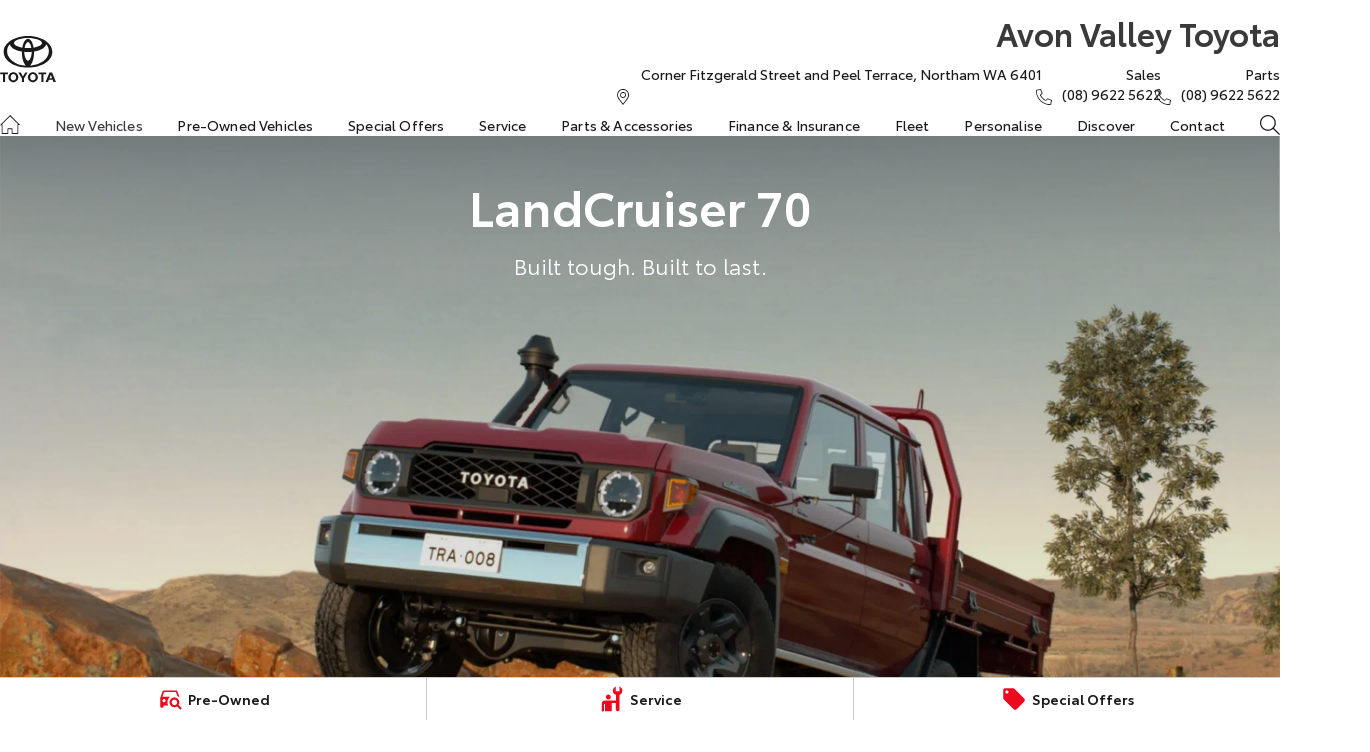

--- FILE ---
content_type: text/html; charset=UTF-8
request_url: https://www.avonvalleytoyota.com.au/new-vehicles/landcruiser-70/
body_size: 51275
content:
<!DOCTYPE html><html lang="en" data-imotor-site="true"><head><meta charSet="utf-8"/><meta http-equiv="x-ua-compatible" content="ie=edge"/><meta name="viewport" content="width=device-width, initial-scale=1, shrink-to-fit=no"/><meta name="generator" content="Gatsby 5.14.6"/><meta name="description" content="The Toyota LandCruiser 70 ute stands out with its rugged design and power. Packed with a V8 turbo diesel engine and a strong towing capacity. Explore now at {[ dealerName }}." data-gatsby-head="true"/><meta name="x-powered-by" content="iMotor" data-gatsby-head="true"/><meta name="version" content="3.1.10" data-gatsby-head="true"/><meta name="published" content="Wed Jan 14 2026 02:14:03 GMT+0000 (Coordinated Universal Time)" data-gatsby-head="true"/><meta name="image" content="https://cdn.cms-uploads.i-motor.me/global__wCXswyH5n93zcWgqTNCTKPYk" data-gatsby-head="true"/><meta name="facebook-domain-verification" content="kYjnj1BaYCscWuq5fiam27zRF-E1L5avTTWMc8SI4iQ" data-gatsby-head="true"/><meta property="og:url" content="https://www.avonvalleytoyota.com.au/new-vehicles/landcruiser-70/" data-gatsby-head="true"/><meta property="og:site_name" content="Avon Valley Toyota" data-gatsby-head="true"/><meta property="og:title" content="Toyota LandCruiser 70 For Sale Northam | Toyota Single, Dual Cab, Wagon, Troop Carrier WA | Avon Valley Toyota" data-gatsby-head="true"/><meta property="og:description" content="The Toyota LandCruiser 70 ute stands out with its rugged design and power. Packed with a V8 turbo diesel engine and a strong towing capacity. Explore now at {[ dealerName }}." data-gatsby-head="true"/><meta property="og:type" content="website" data-gatsby-head="true"/><meta property="og:image" content="https://cdn.cms-uploads.i-motor.me/global__wCXswyH5n93zcWgqTNCTKPYk" data-gatsby-head="true"/><meta property="twitter:card" content="summary" data-gatsby-head="true"/><meta property="twitter:creator" content="Avon Valley Toyota" data-gatsby-head="true"/><meta property="twitter:title" content="Toyota LandCruiser 70 For Sale Northam | Toyota Single, Dual Cab, Wagon, Troop Carrier WA | Avon Valley Toyota" data-gatsby-head="true"/><meta property="twitter:description" content="The Toyota LandCruiser 70 ute stands out with its rugged design and power. Packed with a V8 turbo diesel engine and a strong towing capacity. Explore now at {[ dealerName }}." data-gatsby-head="true"/><style data-href="/styles.e6ba974d66e813361939.css" data-identity="gatsby-global-css">@charset "UTF-8";.react-datepicker__month-read-view--down-arrow,.react-datepicker__month-year-read-view--down-arrow,.react-datepicker__navigation-icon:before,.react-datepicker__year-read-view--down-arrow{border-color:#ccc;border-style:solid;border-width:3px 3px 0 0;content:"";display:block;height:9px;position:absolute;top:6px;width:9px}.react-datepicker-wrapper{border:0;display:inline-block;padding:0}.react-datepicker{background-color:#fff;border:1px solid #aeaeae;border-radius:.3rem;color:#000;display:inline-block;font-family:Helvetica Neue,helvetica,arial,sans-serif;font-size:.8rem;line-height:normal;position:relative}.react-datepicker--time-only .react-datepicker__time-container{border-left:0}.react-datepicker--time-only .react-datepicker__time,.react-datepicker--time-only .react-datepicker__time-box{border-bottom-left-radius:.3rem;border-bottom-right-radius:.3rem}.react-datepicker-popper{line-height:0;z-index:1}.react-datepicker-popper .react-datepicker__triangle{stroke:#aeaeae}.react-datepicker-popper[data-placement^=bottom] .react-datepicker__triangle{fill:#f0f0f0;color:#f0f0f0}.react-datepicker-popper[data-placement^=top] .react-datepicker__triangle{fill:#fff;color:#fff}.react-datepicker__header{background-color:#f0f0f0;border-bottom:1px solid #aeaeae;border-top-left-radius:.3rem;padding:8px 0;position:relative;text-align:center}.react-datepicker__header--time{padding-bottom:8px;padding-left:5px;padding-right:5px}.react-datepicker__header--time:not(.react-datepicker__header--time--only){border-top-left-radius:0}.react-datepicker__header:not(.react-datepicker__header--has-time-select){border-top-right-radius:.3rem}.react-datepicker__month-dropdown-container--scroll,.react-datepicker__month-dropdown-container--select,.react-datepicker__month-year-dropdown-container--scroll,.react-datepicker__month-year-dropdown-container--select,.react-datepicker__year-dropdown-container--scroll,.react-datepicker__year-dropdown-container--select{display:inline-block;margin:0 15px}.react-datepicker-time__header,.react-datepicker-year-header,.react-datepicker__current-month{color:#000;font-size:.944rem;font-weight:700;margin-top:0}h2.react-datepicker__current-month{margin:0;padding:0}.react-datepicker-time__header{overflow:hidden;text-overflow:ellipsis;white-space:nowrap}.react-datepicker__navigation{align-items:center;background:none;border:none;cursor:pointer;display:flex;height:32px;justify-content:center;overflow:hidden;padding:0;position:absolute;text-align:center;text-indent:-999em;top:2px;width:32px;z-index:1}.react-datepicker__navigation--previous{left:2px}.react-datepicker__navigation--next{right:2px}.react-datepicker__navigation--next--with-time:not(.react-datepicker__navigation--next--with-today-button){right:85px}.react-datepicker__navigation--years{display:block;margin-left:auto;margin-right:auto;position:relative;top:0}.react-datepicker__navigation--years-previous{top:4px}.react-datepicker__navigation--years-upcoming{top:-4px}.react-datepicker__navigation:hover :before{border-color:#a6a6a6}.react-datepicker__navigation-icon{font-size:20px;position:relative;top:-1px;width:0}.react-datepicker__navigation-icon--next{left:-2px}.react-datepicker__navigation-icon--next:before{left:-7px;transform:rotate(45deg)}.react-datepicker__navigation-icon--previous{right:-2px}.react-datepicker__navigation-icon--previous:before{right:-7px;transform:rotate(225deg)}.react-datepicker__month-container{float:left}.react-datepicker__year{margin:.4rem;text-align:center}.react-datepicker__year-wrapper{display:flex;flex-wrap:wrap;max-width:180px}.react-datepicker__year .react-datepicker__year-text{display:inline-block;margin:2px;width:4rem}.react-datepicker__month{margin:.4rem;text-align:center}.react-datepicker__month .react-datepicker__month-text,.react-datepicker__month .react-datepicker__quarter-text{display:inline-block;margin:2px;width:4rem}.react-datepicker__input-time-container{clear:both;float:left;margin:5px 0 10px 15px;text-align:left;width:100%}.react-datepicker__input-time-container .react-datepicker-time__caption,.react-datepicker__input-time-container .react-datepicker-time__input-container{display:inline-block}.react-datepicker__input-time-container .react-datepicker-time__input-container .react-datepicker-time__input{display:inline-block;margin-left:10px}.react-datepicker__input-time-container .react-datepicker-time__input-container .react-datepicker-time__input input{width:auto}.react-datepicker__input-time-container .react-datepicker-time__input-container .react-datepicker-time__input input[type=time]::-webkit-inner-spin-button,.react-datepicker__input-time-container .react-datepicker-time__input-container .react-datepicker-time__input input[type=time]::-webkit-outer-spin-button{-webkit-appearance:none;margin:0}.react-datepicker__input-time-container .react-datepicker-time__input-container .react-datepicker-time__input input[type=time]{-moz-appearance:textfield}.react-datepicker__input-time-container .react-datepicker-time__input-container .react-datepicker-time__delimiter{display:inline-block;margin-left:5px}.react-datepicker__time-container{border-left:1px solid #aeaeae;float:right;width:85px}.react-datepicker__time-container--with-today-button{border:1px solid #aeaeae;border-radius:.3rem;display:inline;position:absolute;right:-87px;top:0}.react-datepicker__time-container .react-datepicker__time{background:#fff;border-bottom-right-radius:.3rem;position:relative}.react-datepicker__time-container .react-datepicker__time .react-datepicker__time-box{border-bottom-right-radius:.3rem;margin:0 auto;overflow-x:hidden;text-align:center;width:85px}.react-datepicker__time-container .react-datepicker__time .react-datepicker__time-box ul.react-datepicker__time-list{box-sizing:content-box;height:calc(195px + .85rem);list-style:none;margin:0;overflow-y:scroll;padding-left:0;padding-right:0;width:100%}.react-datepicker__time-container .react-datepicker__time .react-datepicker__time-box ul.react-datepicker__time-list li.react-datepicker__time-list-item{height:30px;padding:5px 10px;white-space:nowrap}.react-datepicker__time-container .react-datepicker__time .react-datepicker__time-box ul.react-datepicker__time-list li.react-datepicker__time-list-item:hover{background-color:#f0f0f0;cursor:pointer}.react-datepicker__time-container .react-datepicker__time .react-datepicker__time-box ul.react-datepicker__time-list li.react-datepicker__time-list-item--selected{background-color:#216ba5;color:#fff;font-weight:700}.react-datepicker__time-container .react-datepicker__time .react-datepicker__time-box ul.react-datepicker__time-list li.react-datepicker__time-list-item--selected:hover{background-color:#216ba5}.react-datepicker__time-container .react-datepicker__time .react-datepicker__time-box ul.react-datepicker__time-list li.react-datepicker__time-list-item--disabled{color:#ccc}.react-datepicker__time-container .react-datepicker__time .react-datepicker__time-box ul.react-datepicker__time-list li.react-datepicker__time-list-item--disabled:hover{background-color:transparent;cursor:default}.react-datepicker__week-number{color:#ccc;display:inline-block;line-height:1.7rem;margin:.166rem;text-align:center;width:1.7rem}.react-datepicker__week-number.react-datepicker__week-number--clickable{cursor:pointer}.react-datepicker__week-number.react-datepicker__week-number--clickable:not(.react-datepicker__week-number--selected,.react-datepicker__week-number--keyboard-selected):hover{background-color:#f0f0f0;border-radius:.3rem}.react-datepicker__week-number--selected{background-color:#216ba5;border-radius:.3rem;color:#fff}.react-datepicker__week-number--selected:hover{background-color:#1d5d90}.react-datepicker__week-number--keyboard-selected{background-color:#2a87d0;border-radius:.3rem;color:#fff}.react-datepicker__week-number--keyboard-selected:hover{background-color:#1d5d90}.react-datepicker__day-names{margin-bottom:-8px;white-space:nowrap}.react-datepicker__week{white-space:nowrap}.react-datepicker__day,.react-datepicker__day-name,.react-datepicker__time-name{color:#000;display:inline-block;line-height:1.7rem;margin:.166rem;text-align:center;width:1.7rem}.react-datepicker__day,.react-datepicker__month-text,.react-datepicker__quarter-text,.react-datepicker__year-text{cursor:pointer}.react-datepicker__day:hover,.react-datepicker__month-text:hover,.react-datepicker__quarter-text:hover,.react-datepicker__year-text:hover{background-color:#f0f0f0;border-radius:.3rem}.react-datepicker__day--today,.react-datepicker__month-text--today,.react-datepicker__quarter-text--today,.react-datepicker__year-text--today{font-weight:700}.react-datepicker__day--highlighted,.react-datepicker__month-text--highlighted,.react-datepicker__quarter-text--highlighted,.react-datepicker__year-text--highlighted{background-color:#3dcc4a;border-radius:.3rem;color:#fff}.react-datepicker__day--highlighted:hover,.react-datepicker__month-text--highlighted:hover,.react-datepicker__quarter-text--highlighted:hover,.react-datepicker__year-text--highlighted:hover{background-color:#32be3f}.react-datepicker__day--highlighted-custom-1,.react-datepicker__month-text--highlighted-custom-1,.react-datepicker__quarter-text--highlighted-custom-1,.react-datepicker__year-text--highlighted-custom-1{color:#f0f}.react-datepicker__day--highlighted-custom-2,.react-datepicker__month-text--highlighted-custom-2,.react-datepicker__quarter-text--highlighted-custom-2,.react-datepicker__year-text--highlighted-custom-2{color:green}.react-datepicker__day--holidays,.react-datepicker__month-text--holidays,.react-datepicker__quarter-text--holidays,.react-datepicker__year-text--holidays{background-color:#ff6803;border-radius:.3rem;color:#fff;position:relative}.react-datepicker__day--holidays .overlay,.react-datepicker__month-text--holidays .overlay,.react-datepicker__quarter-text--holidays .overlay,.react-datepicker__year-text--holidays .overlay{background-color:#333;border-radius:4px;bottom:100%;color:#fff;left:50%;opacity:0;padding:4px;position:absolute;transform:translateX(-50%);transition:visibility 0s,opacity .3s ease-in-out;visibility:hidden;white-space:nowrap}.react-datepicker__day--holidays:hover,.react-datepicker__month-text--holidays:hover,.react-datepicker__quarter-text--holidays:hover,.react-datepicker__year-text--holidays:hover{background-color:#cf5300}.react-datepicker__day--holidays:hover .overlay,.react-datepicker__month-text--holidays:hover .overlay,.react-datepicker__quarter-text--holidays:hover .overlay,.react-datepicker__year-text--holidays:hover .overlay{opacity:1;visibility:visible}.react-datepicker__day--in-range,.react-datepicker__day--in-selecting-range,.react-datepicker__day--selected,.react-datepicker__month-text--in-range,.react-datepicker__month-text--in-selecting-range,.react-datepicker__month-text--selected,.react-datepicker__quarter-text--in-range,.react-datepicker__quarter-text--in-selecting-range,.react-datepicker__quarter-text--selected,.react-datepicker__year-text--in-range,.react-datepicker__year-text--in-selecting-range,.react-datepicker__year-text--selected{background-color:#216ba5;border-radius:.3rem;color:#fff}.react-datepicker__day--in-range:hover,.react-datepicker__day--in-selecting-range:hover,.react-datepicker__day--selected:hover,.react-datepicker__month-text--in-range:hover,.react-datepicker__month-text--in-selecting-range:hover,.react-datepicker__month-text--selected:hover,.react-datepicker__quarter-text--in-range:hover,.react-datepicker__quarter-text--in-selecting-range:hover,.react-datepicker__quarter-text--selected:hover,.react-datepicker__year-text--in-range:hover,.react-datepicker__year-text--in-selecting-range:hover,.react-datepicker__year-text--selected:hover{background-color:#1d5d90}.react-datepicker__day--keyboard-selected,.react-datepicker__month-text--keyboard-selected,.react-datepicker__quarter-text--keyboard-selected,.react-datepicker__year-text--keyboard-selected{background-color:#bad9f1;border-radius:.3rem;color:#000}.react-datepicker__day--keyboard-selected:hover,.react-datepicker__month-text--keyboard-selected:hover,.react-datepicker__quarter-text--keyboard-selected:hover,.react-datepicker__year-text--keyboard-selected:hover{background-color:#1d5d90}.react-datepicker__day--in-selecting-range:not(.react-datepicker__day--in-range,.react-datepicker__month-text--in-range,.react-datepicker__quarter-text--in-range,.react-datepicker__year-text--in-range),.react-datepicker__month-text--in-selecting-range:not(.react-datepicker__day--in-range,.react-datepicker__month-text--in-range,.react-datepicker__quarter-text--in-range,.react-datepicker__year-text--in-range),.react-datepicker__quarter-text--in-selecting-range:not(.react-datepicker__day--in-range,.react-datepicker__month-text--in-range,.react-datepicker__quarter-text--in-range,.react-datepicker__year-text--in-range),.react-datepicker__year-text--in-selecting-range:not(.react-datepicker__day--in-range,.react-datepicker__month-text--in-range,.react-datepicker__quarter-text--in-range,.react-datepicker__year-text--in-range){background-color:rgba(33,107,165,.5)}.react-datepicker__month--selecting-range .react-datepicker__day--in-range:not(.react-datepicker__day--in-selecting-range,.react-datepicker__month-text--in-selecting-range,.react-datepicker__quarter-text--in-selecting-range,.react-datepicker__year-text--in-selecting-range),.react-datepicker__month--selecting-range .react-datepicker__month-text--in-range:not(.react-datepicker__day--in-selecting-range,.react-datepicker__month-text--in-selecting-range,.react-datepicker__quarter-text--in-selecting-range,.react-datepicker__year-text--in-selecting-range),.react-datepicker__month--selecting-range .react-datepicker__quarter-text--in-range:not(.react-datepicker__day--in-selecting-range,.react-datepicker__month-text--in-selecting-range,.react-datepicker__quarter-text--in-selecting-range,.react-datepicker__year-text--in-selecting-range),.react-datepicker__month--selecting-range .react-datepicker__year-text--in-range:not(.react-datepicker__day--in-selecting-range,.react-datepicker__month-text--in-selecting-range,.react-datepicker__quarter-text--in-selecting-range,.react-datepicker__year-text--in-selecting-range),.react-datepicker__year--selecting-range .react-datepicker__day--in-range:not(.react-datepicker__day--in-selecting-range,.react-datepicker__month-text--in-selecting-range,.react-datepicker__quarter-text--in-selecting-range,.react-datepicker__year-text--in-selecting-range),.react-datepicker__year--selecting-range .react-datepicker__month-text--in-range:not(.react-datepicker__day--in-selecting-range,.react-datepicker__month-text--in-selecting-range,.react-datepicker__quarter-text--in-selecting-range,.react-datepicker__year-text--in-selecting-range),.react-datepicker__year--selecting-range .react-datepicker__quarter-text--in-range:not(.react-datepicker__day--in-selecting-range,.react-datepicker__month-text--in-selecting-range,.react-datepicker__quarter-text--in-selecting-range,.react-datepicker__year-text--in-selecting-range),.react-datepicker__year--selecting-range .react-datepicker__year-text--in-range:not(.react-datepicker__day--in-selecting-range,.react-datepicker__month-text--in-selecting-range,.react-datepicker__quarter-text--in-selecting-range,.react-datepicker__year-text--in-selecting-range){background-color:#f0f0f0;color:#000}.react-datepicker__day--disabled,.react-datepicker__month-text--disabled,.react-datepicker__quarter-text--disabled,.react-datepicker__year-text--disabled{color:#ccc;cursor:default}.react-datepicker__day--disabled:hover,.react-datepicker__month-text--disabled:hover,.react-datepicker__quarter-text--disabled:hover,.react-datepicker__year-text--disabled:hover{background-color:transparent}.react-datepicker__day--disabled .overlay,.react-datepicker__month-text--disabled .overlay,.react-datepicker__quarter-text--disabled .overlay,.react-datepicker__year-text--disabled .overlay{background-color:#333;border-radius:4px;bottom:70%;color:#fff;left:50%;opacity:0;padding:4px;position:absolute;transform:translateX(-50%);transition:visibility 0s,opacity .3s ease-in-out;visibility:hidden;white-space:nowrap}.react-datepicker__input-container{display:inline-block;position:relative;width:100%}.react-datepicker__input-container .react-datepicker__calendar-icon{box-sizing:content-box;padding:.5rem;position:absolute}.react-datepicker__view-calendar-icon input{padding:6px 10px 5px 25px}.react-datepicker__month-read-view,.react-datepicker__month-year-read-view,.react-datepicker__year-read-view{border:1px solid transparent;border-radius:.3rem;position:relative}.react-datepicker__month-read-view:hover,.react-datepicker__month-year-read-view:hover,.react-datepicker__year-read-view:hover{cursor:pointer}.react-datepicker__month-read-view:hover .react-datepicker__month-read-view--down-arrow,.react-datepicker__month-read-view:hover .react-datepicker__year-read-view--down-arrow,.react-datepicker__month-year-read-view:hover .react-datepicker__month-read-view--down-arrow,.react-datepicker__month-year-read-view:hover .react-datepicker__year-read-view--down-arrow,.react-datepicker__year-read-view:hover .react-datepicker__month-read-view--down-arrow,.react-datepicker__year-read-view:hover .react-datepicker__year-read-view--down-arrow{border-top-color:#b3b3b3}.react-datepicker__month-read-view--down-arrow,.react-datepicker__month-year-read-view--down-arrow,.react-datepicker__year-read-view--down-arrow{right:-16px;top:0;transform:rotate(135deg)}.react-datepicker__month-dropdown,.react-datepicker__month-year-dropdown,.react-datepicker__year-dropdown{background-color:#f0f0f0;border:1px solid #aeaeae;border-radius:.3rem;left:25%;position:absolute;text-align:center;top:30px;width:50%;z-index:1}.react-datepicker__month-dropdown:hover,.react-datepicker__month-year-dropdown:hover,.react-datepicker__year-dropdown:hover{cursor:pointer}.react-datepicker__month-dropdown--scrollable,.react-datepicker__month-year-dropdown--scrollable,.react-datepicker__year-dropdown--scrollable{height:150px;overflow-y:scroll}.react-datepicker__month-option,.react-datepicker__month-year-option,.react-datepicker__year-option{display:block;line-height:20px;margin-left:auto;margin-right:auto;width:100%}.react-datepicker__month-option:first-of-type,.react-datepicker__month-year-option:first-of-type,.react-datepicker__year-option:first-of-type{border-top-left-radius:.3rem;border-top-right-radius:.3rem}.react-datepicker__month-option:last-of-type,.react-datepicker__month-year-option:last-of-type,.react-datepicker__year-option:last-of-type{border-bottom-left-radius:.3rem;border-bottom-right-radius:.3rem;-webkit-user-select:none;user-select:none}.react-datepicker__month-option:hover,.react-datepicker__month-year-option:hover,.react-datepicker__year-option:hover{background-color:#ccc}.react-datepicker__month-option:hover .react-datepicker__navigation--years-upcoming,.react-datepicker__month-year-option:hover .react-datepicker__navigation--years-upcoming,.react-datepicker__year-option:hover .react-datepicker__navigation--years-upcoming{border-bottom-color:#b3b3b3}.react-datepicker__month-option:hover .react-datepicker__navigation--years-previous,.react-datepicker__month-year-option:hover .react-datepicker__navigation--years-previous,.react-datepicker__year-option:hover .react-datepicker__navigation--years-previous{border-top-color:#b3b3b3}.react-datepicker__month-option--selected,.react-datepicker__month-year-option--selected,.react-datepicker__year-option--selected{left:15px;position:absolute}.react-datepicker__close-icon{background-color:transparent;border:0;cursor:pointer;display:table-cell;height:100%;outline:0;padding:0 6px 0 0;position:absolute;right:0;top:0;vertical-align:middle}.react-datepicker__close-icon:after{background-color:#216ba5;border-radius:50%;color:#fff;content:"×";cursor:pointer;display:table-cell;font-size:12px;height:16px;line-height:1;padding:2px;text-align:center;vertical-align:middle;width:16px}.react-datepicker__close-icon--disabled{cursor:default}.react-datepicker__close-icon--disabled:after{background-color:#ccc;cursor:default}.react-datepicker__today-button{background:#f0f0f0;border-top:1px solid #aeaeae;clear:left;cursor:pointer;font-weight:700;padding:5px 0;text-align:center}.react-datepicker__portal{align-items:center;background-color:rgba(0,0,0,.8);display:flex;height:100vh;justify-content:center;left:0;position:fixed;top:0;width:100vw;z-index:2147483647}.react-datepicker__portal .react-datepicker__day,.react-datepicker__portal .react-datepicker__day-name,.react-datepicker__portal .react-datepicker__time-name{line-height:3rem;width:3rem}@media (max-height:550px),(max-width:400px){.react-datepicker__portal .react-datepicker__day,.react-datepicker__portal .react-datepicker__day-name,.react-datepicker__portal .react-datepicker__time-name{line-height:2rem;width:2rem}}.react-datepicker__portal .react-datepicker-time__header,.react-datepicker__portal .react-datepicker__current-month{font-size:1.44rem}.react-datepicker__children-container{height:auto;margin:.4rem;padding-left:.2rem;padding-right:.2rem;width:13.8rem}.react-datepicker__aria-live{border:0;clip-path:circle(0);height:1px;margin:-1px;overflow:hidden;padding:0;position:absolute;white-space:nowrap;width:1px}.react-datepicker__calendar-icon{height:1em;vertical-align:-.125em;width:1em}.mapboxgl-map{-webkit-tap-highlight-color:rgb(0 0 0/0);font:12px/20px Helvetica Neue,Arial,Helvetica,sans-serif;overflow:hidden;position:relative}.mapboxgl-canvas{left:0;position:absolute;top:0}.mapboxgl-map:-webkit-full-screen{height:100%;width:100%}.mapboxgl-canary{background-color:salmon}.mapboxgl-canvas-container.mapboxgl-interactive,.mapboxgl-ctrl-group button.mapboxgl-ctrl-compass{cursor:grab;-webkit-user-select:none;user-select:none}.mapboxgl-canvas-container.mapboxgl-interactive.mapboxgl-track-pointer{cursor:pointer}.mapboxgl-canvas-container.mapboxgl-interactive:active,.mapboxgl-ctrl-group button.mapboxgl-ctrl-compass:active{cursor:grabbing}.mapboxgl-canvas-container.mapboxgl-touch-zoom-rotate,.mapboxgl-canvas-container.mapboxgl-touch-zoom-rotate .mapboxgl-canvas{touch-action:pan-x pan-y}.mapboxgl-canvas-container.mapboxgl-touch-drag-pan,.mapboxgl-canvas-container.mapboxgl-touch-drag-pan .mapboxgl-canvas{touch-action:pinch-zoom}.mapboxgl-canvas-container.mapboxgl-touch-zoom-rotate.mapboxgl-touch-drag-pan,.mapboxgl-canvas-container.mapboxgl-touch-zoom-rotate.mapboxgl-touch-drag-pan .mapboxgl-canvas{touch-action:none}.mapboxgl-ctrl-bottom-left,.mapboxgl-ctrl-bottom-right,.mapboxgl-ctrl-top-left,.mapboxgl-ctrl-top-right{pointer-events:none;position:absolute;z-index:2}.mapboxgl-ctrl-top-left{left:0;top:0}.mapboxgl-ctrl-top-right{right:0;top:0}.mapboxgl-ctrl-bottom-left{bottom:0;left:0}.mapboxgl-ctrl-bottom-right{bottom:0;right:0}.mapboxgl-ctrl{clear:both;pointer-events:auto;transform:translate(0)}.mapboxgl-ctrl-top-left .mapboxgl-ctrl{float:left;margin:10px 0 0 10px}.mapboxgl-ctrl-top-right .mapboxgl-ctrl{float:right;margin:10px 10px 0 0}.mapboxgl-ctrl-bottom-left .mapboxgl-ctrl{float:left;margin:0 0 10px 10px}.mapboxgl-ctrl-bottom-right .mapboxgl-ctrl{float:right;margin:0 10px 10px 0}.mapboxgl-ctrl-group{background:#fff;border-radius:4px}.mapboxgl-ctrl-group:not(:empty){box-shadow:0 0 0 2px rgba(0,0,0,.1)}@media (-ms-high-contrast:active){.mapboxgl-ctrl-group:not(:empty){box-shadow:0 0 0 2px ButtonText}}.mapboxgl-ctrl-group button{background-color:transparent;border:0;box-sizing:border-box;cursor:pointer;display:block;height:29px;outline:none;overflow:hidden;padding:0;width:29px}.mapboxgl-ctrl-group button+button{border-top:1px solid #ddd}.mapboxgl-ctrl button .mapboxgl-ctrl-icon{background-position:50%;background-repeat:no-repeat;display:block;height:100%;width:100%}@media (-ms-high-contrast:active){.mapboxgl-ctrl-icon{background-color:transparent}.mapboxgl-ctrl-group button+button{border-top:1px solid ButtonText}}.mapboxgl-ctrl-attrib-button:focus,.mapboxgl-ctrl-group button:focus{box-shadow:0 0 2px 2px #0096ff}.mapboxgl-ctrl button:disabled{cursor:not-allowed}.mapboxgl-ctrl button:disabled .mapboxgl-ctrl-icon{opacity:.25}.mapboxgl-ctrl-group button:first-child{border-radius:4px 4px 0 0}.mapboxgl-ctrl-group button:last-child{border-radius:0 0 4px 4px}.mapboxgl-ctrl-group button:only-child{border-radius:inherit}.mapboxgl-ctrl button:not(:disabled):hover{background-color:rgb(0 0 0/5%)}.mapboxgl-ctrl-group button:focus:focus-visible{box-shadow:0 0 2px 2px #0096ff}.mapboxgl-ctrl-group button:focus:not(:focus-visible){box-shadow:none}.mapboxgl-ctrl button.mapboxgl-ctrl-zoom-out .mapboxgl-ctrl-icon{background-image:url("data:image/svg+xml;charset=utf-8,%3Csvg xmlns='http://www.w3.org/2000/svg' fill='%23333' viewBox='0 0 29 29'%3E%3Cpath d='M10 13c-.75 0-1.5.75-1.5 1.5S9.25 16 10 16h9c.75 0 1.5-.75 1.5-1.5S19.75 13 19 13h-9z'/%3E%3C/svg%3E")}.mapboxgl-ctrl button.mapboxgl-ctrl-zoom-in .mapboxgl-ctrl-icon{background-image:url("data:image/svg+xml;charset=utf-8,%3Csvg xmlns='http://www.w3.org/2000/svg' fill='%23333' viewBox='0 0 29 29'%3E%3Cpath d='M14.5 8.5c-.75 0-1.5.75-1.5 1.5v3h-3c-.75 0-1.5.75-1.5 1.5S9.25 16 10 16h3v3c0 .75.75 1.5 1.5 1.5S16 19.75 16 19v-3h3c.75 0 1.5-.75 1.5-1.5S19.75 13 19 13h-3v-3c0-.75-.75-1.5-1.5-1.5z'/%3E%3C/svg%3E")}@media (-ms-high-contrast:active){.mapboxgl-ctrl button.mapboxgl-ctrl-zoom-out .mapboxgl-ctrl-icon{background-image:url("data:image/svg+xml;charset=utf-8,%3Csvg xmlns='http://www.w3.org/2000/svg' fill='%23fff' viewBox='0 0 29 29'%3E%3Cpath d='M10 13c-.75 0-1.5.75-1.5 1.5S9.25 16 10 16h9c.75 0 1.5-.75 1.5-1.5S19.75 13 19 13h-9z'/%3E%3C/svg%3E")}.mapboxgl-ctrl button.mapboxgl-ctrl-zoom-in .mapboxgl-ctrl-icon{background-image:url("data:image/svg+xml;charset=utf-8,%3Csvg xmlns='http://www.w3.org/2000/svg' fill='%23fff' viewBox='0 0 29 29'%3E%3Cpath d='M14.5 8.5c-.75 0-1.5.75-1.5 1.5v3h-3c-.75 0-1.5.75-1.5 1.5S9.25 16 10 16h3v3c0 .75.75 1.5 1.5 1.5S16 19.75 16 19v-3h3c.75 0 1.5-.75 1.5-1.5S19.75 13 19 13h-3v-3c0-.75-.75-1.5-1.5-1.5z'/%3E%3C/svg%3E")}}@media (-ms-high-contrast:black-on-white){.mapboxgl-ctrl button.mapboxgl-ctrl-zoom-out .mapboxgl-ctrl-icon{background-image:url("data:image/svg+xml;charset=utf-8,%3Csvg xmlns='http://www.w3.org/2000/svg' viewBox='0 0 29 29'%3E%3Cpath d='M10 13c-.75 0-1.5.75-1.5 1.5S9.25 16 10 16h9c.75 0 1.5-.75 1.5-1.5S19.75 13 19 13h-9z'/%3E%3C/svg%3E")}.mapboxgl-ctrl button.mapboxgl-ctrl-zoom-in .mapboxgl-ctrl-icon{background-image:url("data:image/svg+xml;charset=utf-8,%3Csvg xmlns='http://www.w3.org/2000/svg' viewBox='0 0 29 29'%3E%3Cpath d='M14.5 8.5c-.75 0-1.5.75-1.5 1.5v3h-3c-.75 0-1.5.75-1.5 1.5S9.25 16 10 16h3v3c0 .75.75 1.5 1.5 1.5S16 19.75 16 19v-3h3c.75 0 1.5-.75 1.5-1.5S19.75 13 19 13h-3v-3c0-.75-.75-1.5-1.5-1.5z'/%3E%3C/svg%3E")}}.mapboxgl-ctrl button.mapboxgl-ctrl-fullscreen .mapboxgl-ctrl-icon{background-image:url("data:image/svg+xml;charset=utf-8,%3Csvg xmlns='http://www.w3.org/2000/svg' fill='%23333' viewBox='0 0 29 29'%3E%3Cpath d='M24 16v5.5c0 1.75-.75 2.5-2.5 2.5H16v-1l3-1.5-4-5.5 1-1 5.5 4 1.5-3h1zM6 16l1.5 3 5.5-4 1 1-4 5.5 3 1.5v1H7.5C5.75 24 5 23.25 5 21.5V16h1zm7-11v1l-3 1.5 4 5.5-1 1-5.5-4L6 13H5V7.5C5 5.75 5.75 5 7.5 5H13zm11 2.5c0-1.75-.75-2.5-2.5-2.5H16v1l3 1.5-4 5.5 1 1 5.5-4 1.5 3h1V7.5z'/%3E%3C/svg%3E")}.mapboxgl-ctrl button.mapboxgl-ctrl-shrink .mapboxgl-ctrl-icon{background-image:url("data:image/svg+xml;charset=utf-8,%3Csvg xmlns='http://www.w3.org/2000/svg' viewBox='0 0 29 29'%3E%3Cpath d='M18.5 16c-1.75 0-2.5.75-2.5 2.5V24h1l1.5-3 5.5 4 1-1-4-5.5 3-1.5v-1h-5.5zM13 18.5c0-1.75-.75-2.5-2.5-2.5H5v1l3 1.5L4 24l1 1 5.5-4 1.5 3h1v-5.5zm3-8c0 1.75.75 2.5 2.5 2.5H24v-1l-3-1.5L25 5l-1-1-5.5 4L17 5h-1v5.5zM10.5 13c1.75 0 2.5-.75 2.5-2.5V5h-1l-1.5 3L5 4 4 5l4 5.5L5 12v1h5.5z'/%3E%3C/svg%3E")}@media (-ms-high-contrast:active){.mapboxgl-ctrl button.mapboxgl-ctrl-fullscreen .mapboxgl-ctrl-icon{background-image:url("data:image/svg+xml;charset=utf-8,%3Csvg xmlns='http://www.w3.org/2000/svg' fill='%23fff' viewBox='0 0 29 29'%3E%3Cpath d='M24 16v5.5c0 1.75-.75 2.5-2.5 2.5H16v-1l3-1.5-4-5.5 1-1 5.5 4 1.5-3h1zM6 16l1.5 3 5.5-4 1 1-4 5.5 3 1.5v1H7.5C5.75 24 5 23.25 5 21.5V16h1zm7-11v1l-3 1.5 4 5.5-1 1-5.5-4L6 13H5V7.5C5 5.75 5.75 5 7.5 5H13zm11 2.5c0-1.75-.75-2.5-2.5-2.5H16v1l3 1.5-4 5.5 1 1 5.5-4 1.5 3h1V7.5z'/%3E%3C/svg%3E")}.mapboxgl-ctrl button.mapboxgl-ctrl-shrink .mapboxgl-ctrl-icon{background-image:url("data:image/svg+xml;charset=utf-8,%3Csvg xmlns='http://www.w3.org/2000/svg' fill='%23fff' viewBox='0 0 29 29'%3E%3Cpath d='M18.5 16c-1.75 0-2.5.75-2.5 2.5V24h1l1.5-3 5.5 4 1-1-4-5.5 3-1.5v-1h-5.5zM13 18.5c0-1.75-.75-2.5-2.5-2.5H5v1l3 1.5L4 24l1 1 5.5-4 1.5 3h1v-5.5zm3-8c0 1.75.75 2.5 2.5 2.5H24v-1l-3-1.5L25 5l-1-1-5.5 4L17 5h-1v5.5zM10.5 13c1.75 0 2.5-.75 2.5-2.5V5h-1l-1.5 3L5 4 4 5l4 5.5L5 12v1h5.5z'/%3E%3C/svg%3E")}}@media (-ms-high-contrast:black-on-white){.mapboxgl-ctrl button.mapboxgl-ctrl-fullscreen .mapboxgl-ctrl-icon{background-image:url("data:image/svg+xml;charset=utf-8,%3Csvg xmlns='http://www.w3.org/2000/svg' viewBox='0 0 29 29'%3E%3Cpath d='M24 16v5.5c0 1.75-.75 2.5-2.5 2.5H16v-1l3-1.5-4-5.5 1-1 5.5 4 1.5-3h1zM6 16l1.5 3 5.5-4 1 1-4 5.5 3 1.5v1H7.5C5.75 24 5 23.25 5 21.5V16h1zm7-11v1l-3 1.5 4 5.5-1 1-5.5-4L6 13H5V7.5C5 5.75 5.75 5 7.5 5H13zm11 2.5c0-1.75-.75-2.5-2.5-2.5H16v1l3 1.5-4 5.5 1 1 5.5-4 1.5 3h1V7.5z'/%3E%3C/svg%3E")}.mapboxgl-ctrl button.mapboxgl-ctrl-shrink .mapboxgl-ctrl-icon{background-image:url("data:image/svg+xml;charset=utf-8,%3Csvg xmlns='http://www.w3.org/2000/svg' viewBox='0 0 29 29'%3E%3Cpath d='M18.5 16c-1.75 0-2.5.75-2.5 2.5V24h1l1.5-3 5.5 4 1-1-4-5.5 3-1.5v-1h-5.5zM13 18.5c0-1.75-.75-2.5-2.5-2.5H5v1l3 1.5L4 24l1 1 5.5-4 1.5 3h1v-5.5zm3-8c0 1.75.75 2.5 2.5 2.5H24v-1l-3-1.5L25 5l-1-1-5.5 4L17 5h-1v5.5zM10.5 13c1.75 0 2.5-.75 2.5-2.5V5h-1l-1.5 3L5 4 4 5l4 5.5L5 12v1h5.5z'/%3E%3C/svg%3E")}}.mapboxgl-ctrl button.mapboxgl-ctrl-compass .mapboxgl-ctrl-icon{background-image:url("data:image/svg+xml;charset=utf-8,%3Csvg xmlns='http://www.w3.org/2000/svg' fill='%23333' viewBox='0 0 29 29'%3E%3Cpath d='m10.5 14 4-8 4 8h-8z'/%3E%3Cpath fill='%23ccc' d='m10.5 16 4 8 4-8h-8z'/%3E%3C/svg%3E")}@media (-ms-high-contrast:active){.mapboxgl-ctrl button.mapboxgl-ctrl-compass .mapboxgl-ctrl-icon{background-image:url("data:image/svg+xml;charset=utf-8,%3Csvg xmlns='http://www.w3.org/2000/svg' fill='%23fff' viewBox='0 0 29 29'%3E%3Cpath d='m10.5 14 4-8 4 8h-8z'/%3E%3Cpath fill='%23999' d='m10.5 16 4 8 4-8h-8z'/%3E%3C/svg%3E")}}@media (-ms-high-contrast:black-on-white){.mapboxgl-ctrl button.mapboxgl-ctrl-compass .mapboxgl-ctrl-icon{background-image:url("data:image/svg+xml;charset=utf-8,%3Csvg xmlns='http://www.w3.org/2000/svg' viewBox='0 0 29 29'%3E%3Cpath d='m10.5 14 4-8 4 8h-8z'/%3E%3Cpath fill='%23ccc' d='m10.5 16 4 8 4-8h-8z'/%3E%3C/svg%3E")}}.mapboxgl-ctrl button.mapboxgl-ctrl-geolocate .mapboxgl-ctrl-icon{background-image:url("data:image/svg+xml;charset=utf-8,%3Csvg xmlns='http://www.w3.org/2000/svg' fill='%23333' viewBox='0 0 20 20'%3E%3Cpath d='M10 4C9 4 9 5 9 5v.1A5 5 0 0 0 5.1 9H5s-1 0-1 1 1 1 1 1h.1A5 5 0 0 0 9 14.9v.1s0 1 1 1 1-1 1-1v-.1a5 5 0 0 0 3.9-3.9h.1s1 0 1-1-1-1-1-1h-.1A5 5 0 0 0 11 5.1V5s0-1-1-1zm0 2.5a3.5 3.5 0 1 1 0 7 3.5 3.5 0 1 1 0-7z'/%3E%3Ccircle cx='10' cy='10' r='2'/%3E%3C/svg%3E")}.mapboxgl-ctrl button.mapboxgl-ctrl-geolocate:disabled .mapboxgl-ctrl-icon{background-image:url("data:image/svg+xml;charset=utf-8,%3Csvg xmlns='http://www.w3.org/2000/svg' fill='%23aaa' viewBox='0 0 20 20'%3E%3Cpath d='M10 4C9 4 9 5 9 5v.1A5 5 0 0 0 5.1 9H5s-1 0-1 1 1 1 1 1h.1A5 5 0 0 0 9 14.9v.1s0 1 1 1 1-1 1-1v-.1a5 5 0 0 0 3.9-3.9h.1s1 0 1-1-1-1-1-1h-.1A5 5 0 0 0 11 5.1V5s0-1-1-1zm0 2.5a3.5 3.5 0 1 1 0 7 3.5 3.5 0 1 1 0-7z'/%3E%3Ccircle cx='10' cy='10' r='2'/%3E%3Cpath fill='red' d='m14 5 1 1-9 9-1-1 9-9z'/%3E%3C/svg%3E")}.mapboxgl-ctrl button.mapboxgl-ctrl-geolocate.mapboxgl-ctrl-geolocate-active .mapboxgl-ctrl-icon{background-image:url("data:image/svg+xml;charset=utf-8,%3Csvg xmlns='http://www.w3.org/2000/svg' fill='%2333b5e5' viewBox='0 0 20 20'%3E%3Cpath d='M10 4C9 4 9 5 9 5v.1A5 5 0 0 0 5.1 9H5s-1 0-1 1 1 1 1 1h.1A5 5 0 0 0 9 14.9v.1s0 1 1 1 1-1 1-1v-.1a5 5 0 0 0 3.9-3.9h.1s1 0 1-1-1-1-1-1h-.1A5 5 0 0 0 11 5.1V5s0-1-1-1zm0 2.5a3.5 3.5 0 1 1 0 7 3.5 3.5 0 1 1 0-7z'/%3E%3Ccircle cx='10' cy='10' r='2'/%3E%3C/svg%3E")}.mapboxgl-ctrl button.mapboxgl-ctrl-geolocate.mapboxgl-ctrl-geolocate-active-error .mapboxgl-ctrl-icon{background-image:url("data:image/svg+xml;charset=utf-8,%3Csvg xmlns='http://www.w3.org/2000/svg' fill='%23e58978' viewBox='0 0 20 20'%3E%3Cpath d='M10 4C9 4 9 5 9 5v.1A5 5 0 0 0 5.1 9H5s-1 0-1 1 1 1 1 1h.1A5 5 0 0 0 9 14.9v.1s0 1 1 1 1-1 1-1v-.1a5 5 0 0 0 3.9-3.9h.1s1 0 1-1-1-1-1-1h-.1A5 5 0 0 0 11 5.1V5s0-1-1-1zm0 2.5a3.5 3.5 0 1 1 0 7 3.5 3.5 0 1 1 0-7z'/%3E%3Ccircle cx='10' cy='10' r='2'/%3E%3C/svg%3E")}.mapboxgl-ctrl button.mapboxgl-ctrl-geolocate.mapboxgl-ctrl-geolocate-background .mapboxgl-ctrl-icon{background-image:url("data:image/svg+xml;charset=utf-8,%3Csvg xmlns='http://www.w3.org/2000/svg' fill='%2333b5e5' viewBox='0 0 20 20'%3E%3Cpath d='M10 4C9 4 9 5 9 5v.1A5 5 0 0 0 5.1 9H5s-1 0-1 1 1 1 1 1h.1A5 5 0 0 0 9 14.9v.1s0 1 1 1 1-1 1-1v-.1a5 5 0 0 0 3.9-3.9h.1s1 0 1-1-1-1-1-1h-.1A5 5 0 0 0 11 5.1V5s0-1-1-1zm0 2.5a3.5 3.5 0 1 1 0 7 3.5 3.5 0 1 1 0-7z'/%3E%3C/svg%3E")}.mapboxgl-ctrl button.mapboxgl-ctrl-geolocate.mapboxgl-ctrl-geolocate-background-error .mapboxgl-ctrl-icon{background-image:url("data:image/svg+xml;charset=utf-8,%3Csvg xmlns='http://www.w3.org/2000/svg' fill='%23e54e33' viewBox='0 0 20 20'%3E%3Cpath d='M10 4C9 4 9 5 9 5v.1A5 5 0 0 0 5.1 9H5s-1 0-1 1 1 1 1 1h.1A5 5 0 0 0 9 14.9v.1s0 1 1 1 1-1 1-1v-.1a5 5 0 0 0 3.9-3.9h.1s1 0 1-1-1-1-1-1h-.1A5 5 0 0 0 11 5.1V5s0-1-1-1zm0 2.5a3.5 3.5 0 1 1 0 7 3.5 3.5 0 1 1 0-7z'/%3E%3C/svg%3E")}.mapboxgl-ctrl button.mapboxgl-ctrl-geolocate.mapboxgl-ctrl-geolocate-waiting .mapboxgl-ctrl-icon{animation:mapboxgl-spin 2s linear infinite}@media (-ms-high-contrast:active){.mapboxgl-ctrl button.mapboxgl-ctrl-geolocate .mapboxgl-ctrl-icon{background-image:url("data:image/svg+xml;charset=utf-8,%3Csvg xmlns='http://www.w3.org/2000/svg' fill='%23fff' viewBox='0 0 20 20'%3E%3Cpath d='M10 4C9 4 9 5 9 5v.1A5 5 0 0 0 5.1 9H5s-1 0-1 1 1 1 1 1h.1A5 5 0 0 0 9 14.9v.1s0 1 1 1 1-1 1-1v-.1a5 5 0 0 0 3.9-3.9h.1s1 0 1-1-1-1-1-1h-.1A5 5 0 0 0 11 5.1V5s0-1-1-1zm0 2.5a3.5 3.5 0 1 1 0 7 3.5 3.5 0 1 1 0-7z'/%3E%3Ccircle cx='10' cy='10' r='2'/%3E%3C/svg%3E")}.mapboxgl-ctrl button.mapboxgl-ctrl-geolocate:disabled .mapboxgl-ctrl-icon{background-image:url("data:image/svg+xml;charset=utf-8,%3Csvg xmlns='http://www.w3.org/2000/svg' fill='%23999' viewBox='0 0 20 20'%3E%3Cpath d='M10 4C9 4 9 5 9 5v.1A5 5 0 0 0 5.1 9H5s-1 0-1 1 1 1 1 1h.1A5 5 0 0 0 9 14.9v.1s0 1 1 1 1-1 1-1v-.1a5 5 0 0 0 3.9-3.9h.1s1 0 1-1-1-1-1-1h-.1A5 5 0 0 0 11 5.1V5s0-1-1-1zm0 2.5a3.5 3.5 0 1 1 0 7 3.5 3.5 0 1 1 0-7z'/%3E%3Ccircle cx='10' cy='10' r='2'/%3E%3Cpath fill='red' d='m14 5 1 1-9 9-1-1 9-9z'/%3E%3C/svg%3E")}.mapboxgl-ctrl button.mapboxgl-ctrl-geolocate.mapboxgl-ctrl-geolocate-active .mapboxgl-ctrl-icon{background-image:url("data:image/svg+xml;charset=utf-8,%3Csvg xmlns='http://www.w3.org/2000/svg' fill='%2333b5e5' viewBox='0 0 20 20'%3E%3Cpath d='M10 4C9 4 9 5 9 5v.1A5 5 0 0 0 5.1 9H5s-1 0-1 1 1 1 1 1h.1A5 5 0 0 0 9 14.9v.1s0 1 1 1 1-1 1-1v-.1a5 5 0 0 0 3.9-3.9h.1s1 0 1-1-1-1-1-1h-.1A5 5 0 0 0 11 5.1V5s0-1-1-1zm0 2.5a3.5 3.5 0 1 1 0 7 3.5 3.5 0 1 1 0-7z'/%3E%3Ccircle cx='10' cy='10' r='2'/%3E%3C/svg%3E")}.mapboxgl-ctrl button.mapboxgl-ctrl-geolocate.mapboxgl-ctrl-geolocate-active-error .mapboxgl-ctrl-icon{background-image:url("data:image/svg+xml;charset=utf-8,%3Csvg xmlns='http://www.w3.org/2000/svg' fill='%23e58978' viewBox='0 0 20 20'%3E%3Cpath d='M10 4C9 4 9 5 9 5v.1A5 5 0 0 0 5.1 9H5s-1 0-1 1 1 1 1 1h.1A5 5 0 0 0 9 14.9v.1s0 1 1 1 1-1 1-1v-.1a5 5 0 0 0 3.9-3.9h.1s1 0 1-1-1-1-1-1h-.1A5 5 0 0 0 11 5.1V5s0-1-1-1zm0 2.5a3.5 3.5 0 1 1 0 7 3.5 3.5 0 1 1 0-7z'/%3E%3Ccircle cx='10' cy='10' r='2'/%3E%3C/svg%3E")}.mapboxgl-ctrl button.mapboxgl-ctrl-geolocate.mapboxgl-ctrl-geolocate-background .mapboxgl-ctrl-icon{background-image:url("data:image/svg+xml;charset=utf-8,%3Csvg xmlns='http://www.w3.org/2000/svg' fill='%2333b5e5' viewBox='0 0 20 20'%3E%3Cpath d='M10 4C9 4 9 5 9 5v.1A5 5 0 0 0 5.1 9H5s-1 0-1 1 1 1 1 1h.1A5 5 0 0 0 9 14.9v.1s0 1 1 1 1-1 1-1v-.1a5 5 0 0 0 3.9-3.9h.1s1 0 1-1-1-1-1-1h-.1A5 5 0 0 0 11 5.1V5s0-1-1-1zm0 2.5a3.5 3.5 0 1 1 0 7 3.5 3.5 0 1 1 0-7z'/%3E%3C/svg%3E")}.mapboxgl-ctrl button.mapboxgl-ctrl-geolocate.mapboxgl-ctrl-geolocate-background-error .mapboxgl-ctrl-icon{background-image:url("data:image/svg+xml;charset=utf-8,%3Csvg xmlns='http://www.w3.org/2000/svg' fill='%23e54e33' viewBox='0 0 20 20'%3E%3Cpath d='M10 4C9 4 9 5 9 5v.1A5 5 0 0 0 5.1 9H5s-1 0-1 1 1 1 1 1h.1A5 5 0 0 0 9 14.9v.1s0 1 1 1 1-1 1-1v-.1a5 5 0 0 0 3.9-3.9h.1s1 0 1-1-1-1-1-1h-.1A5 5 0 0 0 11 5.1V5s0-1-1-1zm0 2.5a3.5 3.5 0 1 1 0 7 3.5 3.5 0 1 1 0-7z'/%3E%3C/svg%3E")}}@media (-ms-high-contrast:black-on-white){.mapboxgl-ctrl button.mapboxgl-ctrl-geolocate .mapboxgl-ctrl-icon{background-image:url("data:image/svg+xml;charset=utf-8,%3Csvg xmlns='http://www.w3.org/2000/svg' viewBox='0 0 20 20'%3E%3Cpath d='M10 4C9 4 9 5 9 5v.1A5 5 0 0 0 5.1 9H5s-1 0-1 1 1 1 1 1h.1A5 5 0 0 0 9 14.9v.1s0 1 1 1 1-1 1-1v-.1a5 5 0 0 0 3.9-3.9h.1s1 0 1-1-1-1-1-1h-.1A5 5 0 0 0 11 5.1V5s0-1-1-1zm0 2.5a3.5 3.5 0 1 1 0 7 3.5 3.5 0 1 1 0-7z'/%3E%3Ccircle cx='10' cy='10' r='2'/%3E%3C/svg%3E")}.mapboxgl-ctrl button.mapboxgl-ctrl-geolocate:disabled .mapboxgl-ctrl-icon{background-image:url("data:image/svg+xml;charset=utf-8,%3Csvg xmlns='http://www.w3.org/2000/svg' fill='%23666' viewBox='0 0 20 20'%3E%3Cpath d='M10 4C9 4 9 5 9 5v.1A5 5 0 0 0 5.1 9H5s-1 0-1 1 1 1 1 1h.1A5 5 0 0 0 9 14.9v.1s0 1 1 1 1-1 1-1v-.1a5 5 0 0 0 3.9-3.9h.1s1 0 1-1-1-1-1-1h-.1A5 5 0 0 0 11 5.1V5s0-1-1-1zm0 2.5a3.5 3.5 0 1 1 0 7 3.5 3.5 0 1 1 0-7z'/%3E%3Ccircle cx='10' cy='10' r='2'/%3E%3Cpath fill='red' d='m14 5 1 1-9 9-1-1 9-9z'/%3E%3C/svg%3E")}}@keyframes mapboxgl-spin{0%{transform:rotate(0deg)}to{transform:rotate(1turn)}}a.mapboxgl-ctrl-logo{background-image:url("data:image/svg+xml;charset=utf-8,%3Csvg xmlns='http://www.w3.org/2000/svg' xmlns:xlink='http://www.w3.org/1999/xlink' fill-rule='evenodd' viewBox='0 0 88 23'%3E%3Cdefs%3E%3Cpath id='prefix__a' d='M11.5 2.25c5.105 0 9.25 4.145 9.25 9.25s-4.145 9.25-9.25 9.25-9.25-4.145-9.25-9.25 4.145-9.25 9.25-9.25zM6.997 15.983c-.051-.338-.828-5.802 2.233-8.873a4.395 4.395 0 0 1 3.13-1.28c1.27 0 2.49.51 3.39 1.42.91.9 1.42 2.12 1.42 3.39 0 1.18-.449 2.301-1.28 3.13C12.72 16.93 7 16 7 16l-.003-.017zM15.3 10.5l-2 .8-.8 2-.8-2-2-.8 2-.8.8-2 .8 2 2 .8z'/%3E%3Cpath id='prefix__b' d='M50.63 8c.13 0 .23.1.23.23V9c.7-.76 1.7-1.18 2.73-1.18 2.17 0 3.95 1.85 3.95 4.17s-1.77 4.19-3.94 4.19c-1.04 0-2.03-.43-2.74-1.18v3.77c0 .13-.1.23-.23.23h-1.4c-.13 0-.23-.1-.23-.23V8.23c0-.12.1-.23.23-.23h1.4zm-3.86.01c.01 0 .01 0 .01-.01.13 0 .22.1.22.22v7.55c0 .12-.1.23-.23.23h-1.4c-.13 0-.23-.1-.23-.23V15c-.7.76-1.69 1.19-2.73 1.19-2.17 0-3.94-1.87-3.94-4.19 0-2.32 1.77-4.19 3.94-4.19 1.03 0 2.02.43 2.73 1.18v-.75c0-.12.1-.23.23-.23h1.4zm26.375-.19a4.24 4.24 0 0 0-4.16 3.29c-.13.59-.13 1.19 0 1.77a4.233 4.233 0 0 0 4.17 3.3c2.35 0 4.26-1.87 4.26-4.19 0-2.32-1.9-4.17-4.27-4.17zM60.63 5c.13 0 .23.1.23.23v3.76c.7-.76 1.7-1.18 2.73-1.18 1.88 0 3.45 1.4 3.84 3.28.13.59.13 1.2 0 1.8-.39 1.88-1.96 3.29-3.84 3.29-1.03 0-2.02-.43-2.73-1.18v.77c0 .12-.1.23-.23.23h-1.4c-.13 0-.23-.1-.23-.23V5.23c0-.12.1-.23.23-.23h1.4zm-34 11h-1.4c-.13 0-.23-.11-.23-.23V8.22c.01-.13.1-.22.23-.22h1.4c.13 0 .22.11.23.22v.68c.5-.68 1.3-1.09 2.16-1.1h.03c1.09 0 2.09.6 2.6 1.55.45-.95 1.4-1.55 2.44-1.56 1.62 0 2.93 1.25 2.9 2.78l.03 5.2c0 .13-.1.23-.23.23h-1.41c-.13 0-.23-.11-.23-.23v-4.59c0-.98-.74-1.71-1.62-1.71-.8 0-1.46.7-1.59 1.62l.01 4.68c0 .13-.11.23-.23.23h-1.41c-.13 0-.23-.11-.23-.23v-4.59c0-.98-.74-1.71-1.62-1.71-.85 0-1.54.79-1.6 1.8v4.5c0 .13-.1.23-.23.23zm53.615 0h-1.61c-.04 0-.08-.01-.12-.03-.09-.06-.13-.19-.06-.28l2.43-3.71-2.39-3.65a.213.213 0 0 1-.03-.12c0-.12.09-.21.21-.21h1.61c.13 0 .24.06.3.17l1.41 2.37 1.4-2.37a.34.34 0 0 1 .3-.17h1.6c.04 0 .08.01.12.03.09.06.13.19.06.28l-2.37 3.65 2.43 3.7c0 .05.01.09.01.13 0 .12-.09.21-.21.21h-1.61c-.13 0-.24-.06-.3-.17l-1.44-2.42-1.44 2.42a.34.34 0 0 1-.3.17zm-7.12-1.49c-1.33 0-2.42-1.12-2.42-2.51 0-1.39 1.08-2.52 2.42-2.52 1.33 0 2.42 1.12 2.42 2.51 0 1.39-1.08 2.51-2.42 2.52zm-19.865 0c-1.32 0-2.39-1.11-2.42-2.48v-.07c.02-1.38 1.09-2.49 2.4-2.49 1.32 0 2.41 1.12 2.41 2.51 0 1.39-1.07 2.52-2.39 2.53zm-8.11-2.48c-.01 1.37-1.09 2.47-2.41 2.47s-2.42-1.12-2.42-2.51c0-1.39 1.08-2.52 2.4-2.52 1.33 0 2.39 1.11 2.41 2.48l.02.08zm18.12 2.47c-1.32 0-2.39-1.11-2.41-2.48v-.06c.02-1.38 1.09-2.48 2.41-2.48s2.42 1.12 2.42 2.51c0 1.39-1.09 2.51-2.42 2.51z'/%3E%3C/defs%3E%3Cmask id='prefix__c'%3E%3Crect width='100%25' height='100%25' fill='%23fff'/%3E%3Cuse xlink:href='%23prefix__a'/%3E%3Cuse xlink:href='%23prefix__b'/%3E%3C/mask%3E%3Cg stroke='%23000' stroke-width='3' opacity='.3'%3E%3Ccircle cx='11.5' cy='11.5' r='9.25' mask='url(%23prefix__c)'/%3E%3Cuse xlink:href='%23prefix__b' mask='url(%23prefix__c)'/%3E%3C/g%3E%3Cg fill='%23fff' opacity='.9'%3E%3Cuse xlink:href='%23prefix__a'/%3E%3Cuse xlink:href='%23prefix__b'/%3E%3C/g%3E%3C/svg%3E");background-repeat:no-repeat;cursor:pointer;display:block;height:23px;margin:0 0 -4px -4px;overflow:hidden;width:88px}a.mapboxgl-ctrl-logo.mapboxgl-compact{width:23px}@media (-ms-high-contrast:active){a.mapboxgl-ctrl-logo{background-color:transparent;background-image:url("data:image/svg+xml;charset=utf-8,%3Csvg xmlns='http://www.w3.org/2000/svg' xmlns:xlink='http://www.w3.org/1999/xlink' fill-rule='evenodd' viewBox='0 0 88 23'%3E%3Cdefs%3E%3Cpath id='prefix__a' d='M11.5 2.25c5.105 0 9.25 4.145 9.25 9.25s-4.145 9.25-9.25 9.25-9.25-4.145-9.25-9.25 4.145-9.25 9.25-9.25zM6.997 15.983c-.051-.338-.828-5.802 2.233-8.873a4.395 4.395 0 0 1 3.13-1.28c1.27 0 2.49.51 3.39 1.42.91.9 1.42 2.12 1.42 3.39 0 1.18-.449 2.301-1.28 3.13C12.72 16.93 7 16 7 16l-.003-.017zM15.3 10.5l-2 .8-.8 2-.8-2-2-.8 2-.8.8-2 .8 2 2 .8z'/%3E%3Cpath id='prefix__b' d='M50.63 8c.13 0 .23.1.23.23V9c.7-.76 1.7-1.18 2.73-1.18 2.17 0 3.95 1.85 3.95 4.17s-1.77 4.19-3.94 4.19c-1.04 0-2.03-.43-2.74-1.18v3.77c0 .13-.1.23-.23.23h-1.4c-.13 0-.23-.1-.23-.23V8.23c0-.12.1-.23.23-.23h1.4zm-3.86.01c.01 0 .01 0 .01-.01.13 0 .22.1.22.22v7.55c0 .12-.1.23-.23.23h-1.4c-.13 0-.23-.1-.23-.23V15c-.7.76-1.69 1.19-2.73 1.19-2.17 0-3.94-1.87-3.94-4.19 0-2.32 1.77-4.19 3.94-4.19 1.03 0 2.02.43 2.73 1.18v-.75c0-.12.1-.23.23-.23h1.4zm26.375-.19a4.24 4.24 0 0 0-4.16 3.29c-.13.59-.13 1.19 0 1.77a4.233 4.233 0 0 0 4.17 3.3c2.35 0 4.26-1.87 4.26-4.19 0-2.32-1.9-4.17-4.27-4.17zM60.63 5c.13 0 .23.1.23.23v3.76c.7-.76 1.7-1.18 2.73-1.18 1.88 0 3.45 1.4 3.84 3.28.13.59.13 1.2 0 1.8-.39 1.88-1.96 3.29-3.84 3.29-1.03 0-2.02-.43-2.73-1.18v.77c0 .12-.1.23-.23.23h-1.4c-.13 0-.23-.1-.23-.23V5.23c0-.12.1-.23.23-.23h1.4zm-34 11h-1.4c-.13 0-.23-.11-.23-.23V8.22c.01-.13.1-.22.23-.22h1.4c.13 0 .22.11.23.22v.68c.5-.68 1.3-1.09 2.16-1.1h.03c1.09 0 2.09.6 2.6 1.55.45-.95 1.4-1.55 2.44-1.56 1.62 0 2.93 1.25 2.9 2.78l.03 5.2c0 .13-.1.23-.23.23h-1.41c-.13 0-.23-.11-.23-.23v-4.59c0-.98-.74-1.71-1.62-1.71-.8 0-1.46.7-1.59 1.62l.01 4.68c0 .13-.11.23-.23.23h-1.41c-.13 0-.23-.11-.23-.23v-4.59c0-.98-.74-1.71-1.62-1.71-.85 0-1.54.79-1.6 1.8v4.5c0 .13-.1.23-.23.23zm53.615 0h-1.61c-.04 0-.08-.01-.12-.03-.09-.06-.13-.19-.06-.28l2.43-3.71-2.39-3.65a.213.213 0 0 1-.03-.12c0-.12.09-.21.21-.21h1.61c.13 0 .24.06.3.17l1.41 2.37 1.4-2.37a.34.34 0 0 1 .3-.17h1.6c.04 0 .08.01.12.03.09.06.13.19.06.28l-2.37 3.65 2.43 3.7c0 .05.01.09.01.13 0 .12-.09.21-.21.21h-1.61c-.13 0-.24-.06-.3-.17l-1.44-2.42-1.44 2.42a.34.34 0 0 1-.3.17zm-7.12-1.49c-1.33 0-2.42-1.12-2.42-2.51 0-1.39 1.08-2.52 2.42-2.52 1.33 0 2.42 1.12 2.42 2.51 0 1.39-1.08 2.51-2.42 2.52zm-19.865 0c-1.32 0-2.39-1.11-2.42-2.48v-.07c.02-1.38 1.09-2.49 2.4-2.49 1.32 0 2.41 1.12 2.41 2.51 0 1.39-1.07 2.52-2.39 2.53zm-8.11-2.48c-.01 1.37-1.09 2.47-2.41 2.47s-2.42-1.12-2.42-2.51c0-1.39 1.08-2.52 2.4-2.52 1.33 0 2.39 1.11 2.41 2.48l.02.08zm18.12 2.47c-1.32 0-2.39-1.11-2.41-2.48v-.06c.02-1.38 1.09-2.48 2.41-2.48s2.42 1.12 2.42 2.51c0 1.39-1.09 2.51-2.42 2.51z'/%3E%3C/defs%3E%3Cmask id='prefix__c'%3E%3Crect width='100%25' height='100%25' fill='%23fff'/%3E%3Cuse xlink:href='%23prefix__a'/%3E%3Cuse xlink:href='%23prefix__b'/%3E%3C/mask%3E%3Cg stroke='%23000' stroke-width='3'%3E%3Ccircle cx='11.5' cy='11.5' r='9.25' mask='url(%23prefix__c)'/%3E%3Cuse xlink:href='%23prefix__b' mask='url(%23prefix__c)'/%3E%3C/g%3E%3Cg fill='%23fff'%3E%3Cuse xlink:href='%23prefix__a'/%3E%3Cuse xlink:href='%23prefix__b'/%3E%3C/g%3E%3C/svg%3E")}}@media (-ms-high-contrast:black-on-white){a.mapboxgl-ctrl-logo{background-image:url("data:image/svg+xml;charset=utf-8,%3Csvg xmlns='http://www.w3.org/2000/svg' xmlns:xlink='http://www.w3.org/1999/xlink' fill-rule='evenodd' viewBox='0 0 88 23'%3E%3Cdefs%3E%3Cpath id='prefix__a' d='M11.5 2.25c5.105 0 9.25 4.145 9.25 9.25s-4.145 9.25-9.25 9.25-9.25-4.145-9.25-9.25 4.145-9.25 9.25-9.25zM6.997 15.983c-.051-.338-.828-5.802 2.233-8.873a4.395 4.395 0 0 1 3.13-1.28c1.27 0 2.49.51 3.39 1.42.91.9 1.42 2.12 1.42 3.39 0 1.18-.449 2.301-1.28 3.13C12.72 16.93 7 16 7 16l-.003-.017zM15.3 10.5l-2 .8-.8 2-.8-2-2-.8 2-.8.8-2 .8 2 2 .8z'/%3E%3Cpath id='prefix__b' d='M50.63 8c.13 0 .23.1.23.23V9c.7-.76 1.7-1.18 2.73-1.18 2.17 0 3.95 1.85 3.95 4.17s-1.77 4.19-3.94 4.19c-1.04 0-2.03-.43-2.74-1.18v3.77c0 .13-.1.23-.23.23h-1.4c-.13 0-.23-.1-.23-.23V8.23c0-.12.1-.23.23-.23h1.4zm-3.86.01c.01 0 .01 0 .01-.01.13 0 .22.1.22.22v7.55c0 .12-.1.23-.23.23h-1.4c-.13 0-.23-.1-.23-.23V15c-.7.76-1.69 1.19-2.73 1.19-2.17 0-3.94-1.87-3.94-4.19 0-2.32 1.77-4.19 3.94-4.19 1.03 0 2.02.43 2.73 1.18v-.75c0-.12.1-.23.23-.23h1.4zm26.375-.19a4.24 4.24 0 0 0-4.16 3.29c-.13.59-.13 1.19 0 1.77a4.233 4.233 0 0 0 4.17 3.3c2.35 0 4.26-1.87 4.26-4.19 0-2.32-1.9-4.17-4.27-4.17zM60.63 5c.13 0 .23.1.23.23v3.76c.7-.76 1.7-1.18 2.73-1.18 1.88 0 3.45 1.4 3.84 3.28.13.59.13 1.2 0 1.8-.39 1.88-1.96 3.29-3.84 3.29-1.03 0-2.02-.43-2.73-1.18v.77c0 .12-.1.23-.23.23h-1.4c-.13 0-.23-.1-.23-.23V5.23c0-.12.1-.23.23-.23h1.4zm-34 11h-1.4c-.13 0-.23-.11-.23-.23V8.22c.01-.13.1-.22.23-.22h1.4c.13 0 .22.11.23.22v.68c.5-.68 1.3-1.09 2.16-1.1h.03c1.09 0 2.09.6 2.6 1.55.45-.95 1.4-1.55 2.44-1.56 1.62 0 2.93 1.25 2.9 2.78l.03 5.2c0 .13-.1.23-.23.23h-1.41c-.13 0-.23-.11-.23-.23v-4.59c0-.98-.74-1.71-1.62-1.71-.8 0-1.46.7-1.59 1.62l.01 4.68c0 .13-.11.23-.23.23h-1.41c-.13 0-.23-.11-.23-.23v-4.59c0-.98-.74-1.71-1.62-1.71-.85 0-1.54.79-1.6 1.8v4.5c0 .13-.1.23-.23.23zm53.615 0h-1.61c-.04 0-.08-.01-.12-.03-.09-.06-.13-.19-.06-.28l2.43-3.71-2.39-3.65a.213.213 0 0 1-.03-.12c0-.12.09-.21.21-.21h1.61c.13 0 .24.06.3.17l1.41 2.37 1.4-2.37a.34.34 0 0 1 .3-.17h1.6c.04 0 .08.01.12.03.09.06.13.19.06.28l-2.37 3.65 2.43 3.7c0 .05.01.09.01.13 0 .12-.09.21-.21.21h-1.61c-.13 0-.24-.06-.3-.17l-1.44-2.42-1.44 2.42a.34.34 0 0 1-.3.17zm-7.12-1.49c-1.33 0-2.42-1.12-2.42-2.51 0-1.39 1.08-2.52 2.42-2.52 1.33 0 2.42 1.12 2.42 2.51 0 1.39-1.08 2.51-2.42 2.52zm-19.865 0c-1.32 0-2.39-1.11-2.42-2.48v-.07c.02-1.38 1.09-2.49 2.4-2.49 1.32 0 2.41 1.12 2.41 2.51 0 1.39-1.07 2.52-2.39 2.53zm-8.11-2.48c-.01 1.37-1.09 2.47-2.41 2.47s-2.42-1.12-2.42-2.51c0-1.39 1.08-2.52 2.4-2.52 1.33 0 2.39 1.11 2.41 2.48l.02.08zm18.12 2.47c-1.32 0-2.39-1.11-2.41-2.48v-.06c.02-1.38 1.09-2.48 2.41-2.48s2.42 1.12 2.42 2.51c0 1.39-1.09 2.51-2.42 2.51z'/%3E%3C/defs%3E%3Cmask id='prefix__c'%3E%3Crect width='100%25' height='100%25' fill='%23fff'/%3E%3Cuse xlink:href='%23prefix__a'/%3E%3Cuse xlink:href='%23prefix__b'/%3E%3C/mask%3E%3Cg fill='%23fff' stroke='%23fff' stroke-width='3'%3E%3Ccircle cx='11.5' cy='11.5' r='9.25' mask='url(%23prefix__c)'/%3E%3Cuse xlink:href='%23prefix__b' mask='url(%23prefix__c)'/%3E%3C/g%3E%3Cg%3E%3Cuse xlink:href='%23prefix__a'/%3E%3Cuse xlink:href='%23prefix__b'/%3E%3C/g%3E%3C/svg%3E")}}.mapboxgl-ctrl.mapboxgl-ctrl-attrib{background-color:hsla(0,0%,100%,.5);margin:0;padding:0 5px}@media screen{.mapboxgl-ctrl-attrib.mapboxgl-compact{background-color:#fff;border-radius:12px;box-sizing:content-box;margin:10px;min-height:20px;padding:2px 24px 2px 0;position:relative}.mapboxgl-ctrl-attrib.mapboxgl-compact-show{padding:2px 28px 2px 8px;visibility:visible}.mapboxgl-ctrl-bottom-left>.mapboxgl-ctrl-attrib.mapboxgl-compact-show,.mapboxgl-ctrl-top-left>.mapboxgl-ctrl-attrib.mapboxgl-compact-show{border-radius:12px;padding:2px 8px 2px 28px}.mapboxgl-ctrl-attrib.mapboxgl-compact .mapboxgl-ctrl-attrib-inner{display:none}.mapboxgl-ctrl-attrib-button{background-color:hsla(0,0%,100%,.5);background-image:url("data:image/svg+xml;charset=utf-8,%3Csvg xmlns='http://www.w3.org/2000/svg' fill-rule='evenodd' viewBox='0 0 20 20'%3E%3Cpath d='M4 10a6 6 0 1 0 12 0 6 6 0 1 0-12 0m5-3a1 1 0 1 0 2 0 1 1 0 1 0-2 0m0 3a1 1 0 1 1 2 0v3a1 1 0 1 1-2 0'/%3E%3C/svg%3E");border:0;border-radius:12px;box-sizing:border-box;cursor:pointer;display:none;height:24px;outline:none;position:absolute;right:0;top:0;width:24px}.mapboxgl-ctrl-bottom-left .mapboxgl-ctrl-attrib-button,.mapboxgl-ctrl-top-left .mapboxgl-ctrl-attrib-button{left:0}.mapboxgl-ctrl-attrib.mapboxgl-compact .mapboxgl-ctrl-attrib-button,.mapboxgl-ctrl-attrib.mapboxgl-compact-show .mapboxgl-ctrl-attrib-inner{display:block}.mapboxgl-ctrl-attrib.mapboxgl-compact-show .mapboxgl-ctrl-attrib-button{background-color:rgb(0 0 0/5%)}.mapboxgl-ctrl-bottom-right>.mapboxgl-ctrl-attrib.mapboxgl-compact:after{bottom:0;right:0}.mapboxgl-ctrl-top-right>.mapboxgl-ctrl-attrib.mapboxgl-compact:after{right:0;top:0}.mapboxgl-ctrl-top-left>.mapboxgl-ctrl-attrib.mapboxgl-compact:after{left:0;top:0}.mapboxgl-ctrl-bottom-left>.mapboxgl-ctrl-attrib.mapboxgl-compact:after{bottom:0;left:0}}@media screen and (-ms-high-contrast:active){.mapboxgl-ctrl-attrib.mapboxgl-compact:after{background-image:url("data:image/svg+xml;charset=utf-8,%3Csvg xmlns='http://www.w3.org/2000/svg' fill='%23fff' fill-rule='evenodd' viewBox='0 0 20 20'%3E%3Cpath d='M4 10a6 6 0 1 0 12 0 6 6 0 1 0-12 0m5-3a1 1 0 1 0 2 0 1 1 0 1 0-2 0m0 3a1 1 0 1 1 2 0v3a1 1 0 1 1-2 0'/%3E%3C/svg%3E")}}@media screen and (-ms-high-contrast:black-on-white){.mapboxgl-ctrl-attrib.mapboxgl-compact:after{background-image:url("data:image/svg+xml;charset=utf-8,%3Csvg xmlns='http://www.w3.org/2000/svg' fill-rule='evenodd' viewBox='0 0 20 20'%3E%3Cpath d='M4 10a6 6 0 1 0 12 0 6 6 0 1 0-12 0m5-3a1 1 0 1 0 2 0 1 1 0 1 0-2 0m0 3a1 1 0 1 1 2 0v3a1 1 0 1 1-2 0'/%3E%3C/svg%3E")}}.mapboxgl-ctrl-attrib a{color:rgba(0,0,0,.75);text-decoration:none}.mapboxgl-ctrl-attrib a:hover{color:inherit;text-decoration:underline}.mapboxgl-ctrl-attrib .mapbox-improve-map{font-weight:700;margin-left:2px}.mapboxgl-attrib-empty{display:none}.mapboxgl-ctrl-scale{background-color:hsla(0,0%,100%,.75);border:2px solid #333;border-top:#333;box-sizing:border-box;color:#333;font-size:10px;padding:0 5px;white-space:nowrap}.mapboxgl-popup{display:flex;left:0;pointer-events:none;position:absolute;top:0;will-change:transform}.mapboxgl-popup-anchor-top,.mapboxgl-popup-anchor-top-left,.mapboxgl-popup-anchor-top-right{flex-direction:column}.mapboxgl-popup-anchor-bottom,.mapboxgl-popup-anchor-bottom-left,.mapboxgl-popup-anchor-bottom-right{flex-direction:column-reverse}.mapboxgl-popup-anchor-left{flex-direction:row}.mapboxgl-popup-anchor-right{flex-direction:row-reverse}.mapboxgl-popup-tip{border:10px solid transparent;height:0;width:0;z-index:1}.mapboxgl-popup-anchor-top .mapboxgl-popup-tip{align-self:center;border-bottom-color:#fff;border-top:none}.mapboxgl-popup-anchor-top-left .mapboxgl-popup-tip{align-self:flex-start;border-bottom-color:#fff;border-left:none;border-top:none}.mapboxgl-popup-anchor-top-right .mapboxgl-popup-tip{align-self:flex-end;border-bottom-color:#fff;border-right:none;border-top:none}.mapboxgl-popup-anchor-bottom .mapboxgl-popup-tip{align-self:center;border-bottom:none;border-top-color:#fff}.mapboxgl-popup-anchor-bottom-left .mapboxgl-popup-tip{align-self:flex-start;border-bottom:none;border-left:none;border-top-color:#fff}.mapboxgl-popup-anchor-bottom-right .mapboxgl-popup-tip{align-self:flex-end;border-bottom:none;border-right:none;border-top-color:#fff}.mapboxgl-popup-anchor-left .mapboxgl-popup-tip{align-self:center;border-left:none;border-right-color:#fff}.mapboxgl-popup-anchor-right .mapboxgl-popup-tip{align-self:center;border-left-color:#fff;border-right:none}.mapboxgl-popup-close-button{background-color:transparent;border:0;border-radius:0 3px 0 0;cursor:pointer;position:absolute;right:0;top:0}.mapboxgl-popup-close-button:hover{background-color:rgb(0 0 0/5%)}.mapboxgl-popup-content{background:#fff;border-radius:3px;box-shadow:0 1px 2px rgba(0,0,0,.1);padding:10px 10px 15px;pointer-events:auto;position:relative}.mapboxgl-popup-anchor-top-left .mapboxgl-popup-content{border-top-left-radius:0}.mapboxgl-popup-anchor-top-right .mapboxgl-popup-content{border-top-right-radius:0}.mapboxgl-popup-anchor-bottom-left .mapboxgl-popup-content{border-bottom-left-radius:0}.mapboxgl-popup-anchor-bottom-right .mapboxgl-popup-content{border-bottom-right-radius:0}.mapboxgl-popup-track-pointer{display:none}.mapboxgl-popup-track-pointer *{pointer-events:none;-webkit-user-select:none;user-select:none}.mapboxgl-map:hover .mapboxgl-popup-track-pointer{display:flex}.mapboxgl-map:active .mapboxgl-popup-track-pointer{display:none}.mapboxgl-marker{left:0;opacity:1;position:absolute;top:0;transition:opacity .2s;will-change:transform}.mapboxgl-user-location-dot,.mapboxgl-user-location-dot:before{background-color:#1da1f2;border-radius:50%;height:15px;width:15px}.mapboxgl-user-location-dot:before{animation:mapboxgl-user-location-dot-pulse 2s infinite;content:"";position:absolute}.mapboxgl-user-location-dot:after{border:2px solid #fff;border-radius:50%;box-shadow:0 0 3px rgba(0,0,0,.35);box-sizing:border-box;content:"";height:19px;left:-2px;position:absolute;top:-2px;width:19px}.mapboxgl-user-location-show-heading .mapboxgl-user-location-heading{height:0;width:0}.mapboxgl-user-location-show-heading .mapboxgl-user-location-heading:after,.mapboxgl-user-location-show-heading .mapboxgl-user-location-heading:before{border-bottom:7.5px solid #4aa1eb;content:"";position:absolute}.mapboxgl-user-location-show-heading .mapboxgl-user-location-heading:before{border-left:7.5px solid transparent;transform:translateY(-28px) skewY(-20deg)}.mapboxgl-user-location-show-heading .mapboxgl-user-location-heading:after{border-right:7.5px solid transparent;transform:translate(7.5px,-28px) skewY(20deg)}@keyframes mapboxgl-user-location-dot-pulse{0%{opacity:1;transform:scale(1)}70%{opacity:0;transform:scale(3)}to{opacity:0;transform:scale(1)}}.mapboxgl-user-location-dot-stale{background-color:#aaa}.mapboxgl-user-location-dot-stale:after{display:none}.mapboxgl-user-location-accuracy-circle{background-color:#1da1f233;border-radius:100%;height:1px;width:1px}.mapboxgl-crosshair,.mapboxgl-crosshair .mapboxgl-interactive,.mapboxgl-crosshair .mapboxgl-interactive:active{cursor:crosshair}.mapboxgl-boxzoom{background:#fff;border:2px dotted #202020;height:0;left:0;opacity:.5;position:absolute;top:0;width:0}@media print{.mapbox-improve-map{display:none}}.mapboxgl-scroll-zoom-blocker,.mapboxgl-touch-pan-blocker{align-items:center;background:rgba(0,0,0,.7);color:#fff;display:flex;font-family:-apple-system,BlinkMacSystemFont,Segoe UI,Helvetica,Arial,sans-serif;height:100%;justify-content:center;left:0;opacity:0;pointer-events:none;position:absolute;text-align:center;top:0;transition:opacity .75s ease-in-out;transition-delay:1s;width:100%}.mapboxgl-scroll-zoom-blocker-show,.mapboxgl-touch-pan-blocker-show{opacity:1;transition:opacity .1s ease-in-out}.mapboxgl-canvas-container.mapboxgl-touch-pan-blocker-override.mapboxgl-scrollable-page,.mapboxgl-canvas-container.mapboxgl-touch-pan-blocker-override.mapboxgl-scrollable-page .mapboxgl-canvas{touch-action:pan-x pan-y}.rc-slider{border-radius:6px;height:14px;padding:5px 0;position:relative;touch-action:none;width:100%}.rc-slider,.rc-slider *{-webkit-tap-highlight-color:rgba(0,0,0,0);box-sizing:border-box}.rc-slider-rail{background-color:#e9e9e9;border-radius:6px;height:4px;position:absolute;width:100%}.rc-slider-track,.rc-slider-tracks{background-color:#abe2fb;border-radius:6px;height:4px;position:absolute}.rc-slider-track-draggable{background-clip:content-box;border-bottom:5px solid transparent;border-top:5px solid transparent;box-sizing:content-box;transform:translateY(-5px);z-index:1}.rc-slider-handle{background-color:#fff;border:2px solid #96dbfa;border-radius:50%;cursor:pointer;cursor:grab;height:14px;margin-top:-5px;opacity:.8;position:absolute;touch-action:pan-x;width:14px;z-index:1}.rc-slider-handle-dragging.rc-slider-handle-dragging.rc-slider-handle-dragging{border-color:#57c5f7;box-shadow:0 0 0 5px #96dbfa}.rc-slider-handle:focus{box-shadow:none;outline:none}.rc-slider-handle:focus-visible{border-color:#2db7f5;box-shadow:0 0 0 3px #96dbfa}.rc-slider-handle-click-focused:focus{border-color:#96dbfa;box-shadow:unset}.rc-slider-handle:hover{border-color:#57c5f7}.rc-slider-handle:active{border-color:#57c5f7;box-shadow:0 0 5px #57c5f7;cursor:grabbing}.rc-slider-mark{font-size:12px;left:0;position:absolute;top:18px;width:100%}.rc-slider-mark-text{color:#999;cursor:pointer;display:inline-block;position:absolute;text-align:center;vertical-align:middle}.rc-slider-mark-text-active{color:#666}.rc-slider-step{background:transparent;height:4px;position:absolute;width:100%}.rc-slider-dot{background-color:#fff;border:2px solid #e9e9e9;border-radius:50%;bottom:-2px;cursor:pointer;height:8px;position:absolute;vertical-align:middle;width:8px}.rc-slider-dot-active{border-color:#96dbfa}.rc-slider-dot-reverse{margin-right:-4px}.rc-slider-disabled{background-color:#e9e9e9}.rc-slider-disabled .rc-slider-track{background-color:#ccc}.rc-slider-disabled .rc-slider-dot,.rc-slider-disabled .rc-slider-handle{background-color:#fff;border-color:#ccc;box-shadow:none;cursor:not-allowed}.rc-slider-disabled .rc-slider-dot,.rc-slider-disabled .rc-slider-mark-text{cursor:not-allowed!important}.rc-slider-vertical{height:100%;padding:0 5px;width:14px}.rc-slider-vertical .rc-slider-rail{height:100%;width:4px}.rc-slider-vertical .rc-slider-track{bottom:0;left:5px;width:4px}.rc-slider-vertical .rc-slider-track-draggable{border-bottom:0;border-left:5px solid transparent;border-right:5px solid transparent;border-top:0;transform:translateX(-5px)}.rc-slider-vertical .rc-slider-handle{margin-left:-5px;margin-top:0;position:absolute;touch-action:pan-y;z-index:1}.rc-slider-vertical .rc-slider-mark{height:100%;left:18px;top:0}.rc-slider-vertical .rc-slider-step{height:100%;width:4px}.rc-slider-vertical .rc-slider-dot{margin-left:-2px}.rc-slider-tooltip-zoom-down-appear,.rc-slider-tooltip-zoom-down-enter,.rc-slider-tooltip-zoom-down-leave{animation-duration:.3s;animation-fill-mode:both;animation-play-state:paused;display:block!important}.rc-slider-tooltip-zoom-down-appear.rc-slider-tooltip-zoom-down-appear-active,.rc-slider-tooltip-zoom-down-enter.rc-slider-tooltip-zoom-down-enter-active{animation-name:rcSliderTooltipZoomDownIn;animation-play-state:running}.rc-slider-tooltip-zoom-down-leave.rc-slider-tooltip-zoom-down-leave-active{animation-name:rcSliderTooltipZoomDownOut;animation-play-state:running}.rc-slider-tooltip-zoom-down-appear,.rc-slider-tooltip-zoom-down-enter{animation-timing-function:cubic-bezier(.23,1,.32,1);transform:scale(0)}.rc-slider-tooltip-zoom-down-leave{animation-timing-function:cubic-bezier(.755,.05,.855,.06)}@keyframes rcSliderTooltipZoomDownIn{0%{opacity:0;transform:scale(0);transform-origin:50% 100%}to{transform:scale(1);transform-origin:50% 100%}}@keyframes rcSliderTooltipZoomDownOut{0%{transform:scale(1);transform-origin:50% 100%}to{opacity:0;transform:scale(0);transform-origin:50% 100%}}.rc-slider-tooltip{left:-9999px;position:absolute;top:-9999px;visibility:visible}.rc-slider-tooltip,.rc-slider-tooltip *{-webkit-tap-highlight-color:rgba(0,0,0,0);box-sizing:border-box}.rc-slider-tooltip-hidden{display:none}.rc-slider-tooltip-placement-top{padding:4px 0 8px}.rc-slider-tooltip-inner{background-color:#6c6c6c;border-radius:6px;box-shadow:0 0 4px #d9d9d9;color:#fff;font-size:12px;height:24px;line-height:1;min-width:24px;padding:6px 2px;text-align:center;text-decoration:none}.rc-slider-tooltip-arrow{border-color:transparent;border-style:solid;height:0;position:absolute;width:0}.rc-slider-tooltip-placement-top .rc-slider-tooltip-arrow{border-top-color:#6c6c6c;border-width:4px 4px 0;bottom:4px;left:50%;margin-left:-4px}.ais-Breadcrumb-list,.ais-Carousel-list,.ais-CurrentRefinements-list,.ais-FrequentlyBoughtTogether-list,.ais-HierarchicalMenu-list,.ais-Hits-list,.ais-InfiniteHits-list,.ais-InfiniteResults-list,.ais-LookingSimilar-list,.ais-Menu-list,.ais-NumericMenu-list,.ais-Pagination-list,.ais-RatingMenu-list,.ais-RefinementList-list,.ais-RelatedProducts-list,.ais-Results-list,.ais-ToggleRefinement-list,.ais-TrendingItems-list{list-style:none;margin:0;padding:0}.ais-Carousel-navigation,.ais-ClearRefinements-button,.ais-CurrentRefinements-delete,.ais-CurrentRefinements-reset,.ais-GeoSearch-redo,.ais-GeoSearch-reset,.ais-HierarchicalMenu-showMore,.ais-InfiniteHits-loadMore,.ais-InfiniteHits-loadPrevious,.ais-InfiniteResults-loadMore,.ais-Menu-showMore,.ais-RangeInput-submit,.ais-RefinementList-showMore,.ais-SearchBox-reset,.ais-SearchBox-submit,.ais-VoiceSearch-button{background:none;border:0;color:inherit;cursor:pointer;font:inherit;line-height:normal;overflow:visible;padding:0;-webkit-user-select:none;user-select:none}.ais-Carousel-navigation::-moz-focus-inner,.ais-ClearRefinements-button::-moz-focus-inner,.ais-CurrentRefinements-delete::-moz-focus-inner,.ais-CurrentRefinements-reset::-moz-focus-inner,.ais-GeoSearch-redo::-moz-focus-inner,.ais-GeoSearch-reset::-moz-focus-inner,.ais-HierarchicalMenu-showMore::-moz-focus-inner,.ais-InfiniteHits-loadMore::-moz-focus-inner,.ais-InfiniteHits-loadPrevious::-moz-focus-inner,.ais-InfiniteResults-loadMore::-moz-focus-inner,.ais-Menu-showMore::-moz-focus-inner,.ais-RangeInput-submit::-moz-focus-inner,.ais-RefinementList-showMore::-moz-focus-inner,.ais-SearchBox-reset::-moz-focus-inner,.ais-SearchBox-submit::-moz-focus-inner,.ais-VoiceSearch-button::-moz-focus-inner{border:0;padding:0}.ais-Carousel-navigation[disabled],.ais-ClearRefinements-button[disabled],.ais-CurrentRefinements-delete[disabled],.ais-CurrentRefinements-reset[disabled],.ais-GeoSearch-redo[disabled],.ais-GeoSearch-reset[disabled],.ais-HierarchicalMenu-showMore[disabled],.ais-InfiniteHits-loadMore[disabled],.ais-InfiniteHits-loadPrevious[disabled],.ais-InfiniteResults-loadMore[disabled],.ais-Menu-showMore[disabled],.ais-RangeInput-submit[disabled],.ais-RefinementList-showMore[disabled],.ais-SearchBox-reset[disabled],.ais-SearchBox-submit[disabled],.ais-VoiceSearch-button[disabled]{cursor:default}.ais-HierarchicalMenu-showMore,.ais-InfiniteHits-loadMore,.ais-InfiniteHits-loadPrevious,.ais-Menu-showMore,.ais-RefinementList-showMore{overflow-anchor:none}.ais-Breadcrumb-item,.ais-Breadcrumb-list,.ais-Pagination-list,.ais-PoweredBy,.ais-RangeInput-form,.ais-RatingMenu-link{align-items:center;display:flex}.ais-GeoSearch,.ais-GeoSearch-map{height:100%}.ais-HierarchicalMenu-list .ais-HierarchicalMenu-list{margin-left:1em}.ais-PoweredBy-logo{display:block;height:1.2em;width:auto}.ais-PoweredBy-text{margin-right:.3rem}.ais-RatingMenu-starIcon{display:block;height:20px;width:20px}.ais-SearchBox-input::-ms-clear,.ais-SearchBox-input::-ms-reveal{display:none;height:0;width:0}.ais-SearchBox-input::-webkit-search-cancel-button,.ais-SearchBox-input::-webkit-search-decoration,.ais-SearchBox-input::-webkit-search-results-button,.ais-SearchBox-input::-webkit-search-results-decoration{display:none}.ais-RangeSlider .rheostat{margin-bottom:40px;margin-top:40px;overflow:visible}.ais-RangeSlider .rheostat-background{height:6px;top:0;width:100%}.ais-RangeSlider .rheostat-handle{margin-left:-12px;top:-7px}.ais-RangeSlider .rheostat-background{background-color:#fff;border:1px solid #aaa;position:relative}.ais-RangeSlider .rheostat-progress{background-color:#333;height:4px;position:absolute;top:1px}.rheostat-handle{background-color:#fff;border:1px solid #333;border-radius:50%;cursor:grab;height:20px;position:relative;width:20px;z-index:1}.rheostat-marker{background-color:#aaa;height:5px;margin-left:-1px;position:absolute;width:1px}.rheostat-marker--large{height:9px}.rheostat-value{padding-top:15px}.rheostat-tooltip,.rheostat-value{margin-left:50%;position:absolute;text-align:center;transform:translateX(-50%)}.rheostat-tooltip{top:-22px}.ais-Carousel{position:relative}.ais-Carousel-list{display:grid;grid-auto-columns:42%;grid-auto-flow:column;overflow-x:auto;scroll-behavior:smooth;scroll-snap-type:x proximity}@media (min-width:999px){.ais-Carousel-list{grid-auto-columns:20%}}.ais-Carousel-navigation{position:absolute;top:35%;z-index:1}.ais-Carousel-navigation--previous{left:0;transform:translateX(-25%)}.ais-Carousel-navigation--next{right:0;transform:translateX(25%)}.ais-Carousel-item{scroll-snap-align:start}</style><link rel="canonical" href="https://www.avonvalleytoyota.com.au/new-vehicles/landcruiser-70/" data-baseprotocol="https:" data-basehost="www.avonvalleytoyota.com.au"/><link rel="sitemap" type="application/xml" href="/sitemap-index.xml"/><link rel="preconnect" href="https://www.googletagmanager.com"/><link rel="dns-prefetch" href="https://www.googletagmanager.com"/><script async="" src="https://www.googletagmanager.com/gtag/js?id=G-1K7MK6LFM4"></script><script>
      
      function gaOptout(){document.cookie=disableStr+'=true; expires=Thu, 31 Dec 2099 23:59:59 UTC;path=/',window[disableStr]=!0}var gaProperty='G-1K7MK6LFM4',disableStr='ga-disable-'+gaProperty;document.cookie.indexOf(disableStr+'=true')>-1&&(window[disableStr]=!0);
      if(true) {
        window.dataLayer = window.dataLayer || [];
        function gtag(){dataLayer.push(arguments);}
        gtag('js', new Date());

        gtag('config', 'G-1K7MK6LFM4', {"anonymize_ip":true,"cookie_expires":0,"cookie_flags":"SameSite=None;Secure","send_page_view":false});
      }
      </script><script>
  !function(f,b,e,v,n,t,s){if(f.fbq)return;n=f.fbq=function(){n.callMethod?
  n.callMethod.apply(n,arguments):n.queue.push(arguments)};if(!f._fbq)f._fbq=n;
  n.push=n;n.loaded=!0;n.version='2.0';n.queue=[];t=b.createElement(e);t.async=!0;
  t.src=v;s=b.getElementsByTagName(e)[0];s.parentNode.insertBefore(t,s)}(window,
  document,'script','https://connect.facebook.net/en_US/fbevents.js');
  fbq('init', '293616557924475'); // Initialize Meta Pixel with configured ID
  fbq('track', 'PageView');
      </script><style>@font-face {
  font-family: ToyotaType Book;
  font-style: normal;
  src: url(https://s3.ap-southeast-2.amazonaws.com/assets.i-motor.com.au/2018toyota/css/webfonts/ToyotaType-Book.woff2) format("woff2"),
  url(https://s3.ap-southeast-2.amazonaws.com/assets.i-motor.com.au/2018toyota/css/webfonts/ToyotaType-Book.woff) format("woff");
  font-display: fallback;
}
@font-face {
  font-family: ToyotaType Semibold;
  font-style: normal;
  src: url(https://s3.ap-southeast-2.amazonaws.com/assets.i-motor.com.au/2018toyota/css/webfonts/ToyotaType-Semibold.woff2) format("woff2"),
  url(https://s3.ap-southeast-2.amazonaws.com/assets.i-motor.com.au/2018toyota/css/webfonts/ToyotaType-Semibold.woff) format("woff");
  font-display: fallback;
}
@font-face {
  font-family: ToyotaType Bold;
  font-style: normal;
  src: url(https://s3.ap-southeast-2.amazonaws.com/assets.i-motor.com.au/2018toyota/css/webfonts/ToyotaType-Bold.woff2) format("woff2"),
  url(https://s3.ap-southeast-2.amazonaws.com/assets.i-motor.com.au/2018toyota/css/webfonts/ToyotaType-Bold.woff) format("woff");
  font-display: fallback;
}
@font-face {
  font-family: ToyotaType Book;
  font-style: normal;
  src: url(https://s3.ap-southeast-2.amazonaws.com/assets.i-motor.com.au/2018toyota/css/webfonts/ToyotaType-Book.woff2) format("woff2"),
  url(https://s3.ap-southeast-2.amazonaws.com/assets.i-motor.com.au/2018toyota/css/webfonts/ToyotaType-Book.woff) format("woff");
  font-display: fallback;
}
@font-face {
  font-family: ToyotaType Regular;
  font-style: normal;
  src: url(https://s3.ap-southeast-2.amazonaws.com/assets.i-motor.com.au/2018toyota/css/webfonts/ToyotaType-Regular.woff2) format("woff2"),
  url(https://s3.ap-southeast-2.amazonaws.com/assets.i-motor.com.au/2018toyota/css/webfonts/ToyotaType-Regular.woff) format("woff");
  font-display: fallback;
}
@font-face {
  font-family: ToyotaType Bold;
  font-style: normal;
  src: url(https://s3.ap-southeast-2.amazonaws.com/assets.i-motor.com.au/2018toyota/css/webfonts/ToyotaType-Bold.woff2) format("woff2"),
  url(https://s3.ap-southeast-2.amazonaws.com/assets.i-motor.com.au/2018toyota/css/webfonts/ToyotaType-Bold.woff) format("woff");
  font-display: fallback;
}
@font-face {
  font-family: Roboto Bold Digits;
  font-style: normal;
  src: url(https://s3.ap-southeast-2.amazonaws.com/assets.i-motor.com.au/webfonts/Roboto-Bold-Digits.woff2) format("woff2"),
  url(https://s3.ap-southeast-2.amazonaws.com/assets.i-motor.com.au/webfonts/Roboto-Bold-Digits.woff) format("woff");
  font-display: fallback;
}
</style><link rel="preload" href="https://s3.ap-southeast-2.amazonaws.com/assets.i-motor.com.au/2018toyota/css/webfonts/ToyotaType-Book.woff2" as="font" type="font/woff2" crossorigin="anonymous"/><link rel="preload" href="https://s3.ap-southeast-2.amazonaws.com/assets.i-motor.com.au/2018toyota/css/webfonts/ToyotaType-Semibold.woff2" as="font" type="font/woff2" crossorigin="anonymous"/><link rel="preload" href="https://s3.ap-southeast-2.amazonaws.com/assets.i-motor.com.au/2018toyota/css/webfonts/ToyotaType-Bold.woff2" as="font" type="font/woff2" crossorigin="anonymous"/><link rel="preload" href="https://s3.ap-southeast-2.amazonaws.com/assets.i-motor.com.au/2018toyota/css/webfonts/ToyotaType-Book.woff2" as="font" type="font/woff2" crossorigin="anonymous"/><link rel="preload" href="https://s3.ap-southeast-2.amazonaws.com/assets.i-motor.com.au/2018toyota/css/webfonts/ToyotaType-Regular.woff2" as="font" type="font/woff2" crossorigin="anonymous"/><link rel="preload" href="https://s3.ap-southeast-2.amazonaws.com/assets.i-motor.com.au/2018toyota/css/webfonts/ToyotaType-Bold.woff2" as="font" type="font/woff2" crossorigin="anonymous"/><link rel="prefetch" href="https://s3.ap-southeast-2.amazonaws.com/assets.i-motor.com.au/webfonts/Roboto-Bold-Digits.woff2" as="font" type="font/woff2" crossorigin="anonymous"/><link rel="prefetch" href="https://s3.ap-southeast-2.amazonaws.com/assets.i-motor.com.au/webfonts/Roboto-Bold-Digits.woff" as="font" type="font/woff" crossorigin="anonymous"/><link rel="icon" href="/favicon-32x32.png?v=5fbec684d425501460ef132313c8a823" type="image/png"/><link rel="icon" href="/favicon.svg?v=5fbec684d425501460ef132313c8a823" type="image/svg+xml"/><link rel="icon" sizes="16x16" href="/icons/icon-16x16.png?v=5fbec684d425501460ef132313c8a823" type="image/png"/><link rel="icon" sizes="32x32" href="/icons/icon-32x32.png?v=5fbec684d425501460ef132313c8a823" type="image/png"/><link rel="icon" sizes="48x48" href="/icons/icon-48x48.png?v=5fbec684d425501460ef132313c8a823" type="image/png"/><link rel="icon" sizes="72x72" href="/icons/icon-72x72.png?v=5fbec684d425501460ef132313c8a823" type="image/png"/><link rel="icon" sizes="96x96" href="/icons/icon-96x96.png?v=5fbec684d425501460ef132313c8a823" type="image/png"/><link rel="icon" sizes="152x152" href="/icons/icon-152x152.png?v=5fbec684d425501460ef132313c8a823" type="image/png"/><link rel="icon" sizes="167x167" href="/icons/icon-167x167.png?v=5fbec684d425501460ef132313c8a823" type="image/png"/><link rel="apple-touch-icon" sizes="180x180" href="/icons/icon-180x180.png?v=5fbec684d425501460ef132313c8a823" type="image/png"/><link rel="icon" sizes="192x192" href="/icons/icon-192x192.png?v=5fbec684d425501460ef132313c8a823" type="image/png"/><title data-gatsby-head="true">Toyota LandCruiser 70 For Sale Northam | Toyota Single, Dual Cab, Wagon, Troop Carrier WA | Avon Valley Toyota</title><link rel="preconnect" href="https://s3-ap-southeast-2.amazonaws.com" crossorigin="anonymous" data-gatsby-head="true"/><link rel="preconnect" href="https://imotor-cms.s3.amazonaws.com" crossorigin="anonymous" data-gatsby-head="true"/><script type="application/ld+json" data-gatsby-head="true">{"@context":"https://schema.org","@type":"Organization","name":"Avon Valley Toyota","description":"The Toyota LandCruiser 70 ute stands out with its rugged design and power. Packed with a V8 turbo diesel engine and a strong towing capacity. Explore now at {[ dealerName }}.","logo":"https://cdn.cms-uploads.i-motor.me/brand_139_YgyFpjBkKchp5EBuFW2S6vMP","url":"https://www.avonvalleytoyota.com.au/new-vehicles/landcruiser-70/","address":[{"@type":"PostalAddress","streetAddress":"Corner Fitzgerald Street and Peel Terrace","addressLocality":"Northam","addressRegion":"WA","postalCode":"6401","addressCountry":"AU"}],"contactPoint":{"@type":"ContactPoint","email":"admin@avtoyota.com.au","telephone":"(08) 9622 5622"}}</script><script type="application/ld+json" data-gatsby-head="true">{"@context":"https://schema.org","@type":"WebSite","name":"Avon Valley Toyota","url":"https://www.avonvalleytoyota.com.au/new-vehicles/landcruiser-70/"}</script><script data-gatsby-head="true">if (window.dataLayer) window.dataLayer.push({"page_name":"/new-vehicles/landcruiser-70/","page_type":"New Vehicle Showroom","vehicle_category":"Utes & Vans","vehicle_model":"LandCruiser 70","vehicle_id":""})</script></head><body class="classPageNonStandard classPageVehicleDetails"><div id="___gatsby"><div style="outline:none" tabindex="-1" id="gatsby-focus-wrapper"><style data-emotion="css-global xesvuo">:root{--primaryFont:ToyotaType Book;--primaryFontMedium:ToyotaType Semibold;--primaryFontBold:ToyotaType Bold;--secondaryFont:ToyotaType Book;--secondaryFontMedium:ToyotaType Regular;--secondaryFontBold:ToyotaType Bold;--primaryColour:#eb0a1e;--primaryColourDark:#d1091b;--primaryColourLight:#ff0a1f;--secondaryColour:#3a3a3a;--secondaryColourDark:#131314;--secondaryColourLight:#757575;--tertiaryColour:#ffffff;--tertiaryColourDark:#cccccc;--tertiaryColourLight:#f5f5f5;--textPrimaryColour:#1a1a1a;--wildcardColour:#1a1a1a;--drawersLogoSmNameWrapperBgColour:#fff;--drawersLogoSmNameWrapperBorderColour:transparent;--drawersLogoImageSmFilter:none;--drawersLogoSvgSmFilter:invert(0);--drawersDealerNameColour:#000;--nfcDrawerCloseSvgFill:#dc0000;--nfcDrawerCloseBgHoverColour:#f2f2f2;--headerUtilityBeltBgColour:var(--tertiaryColour);--headerUtilityBeltBorderColour:var(--tertiaryColour);--headerUtilityBeltIconFill:var(--secondaryColourLight);--headerUtilityBeltTextColour:var(--secondaryColourLight);--headerUtilityBeltTextHoverColour:var(--secondaryColour);--headerUtilityBeltLinkHoverSvgFill:var(--secondaryColour);--headerUtilityBeltSocialIconsBgColour:transparent;--headerUtilityBeltSocialIconsHoverBgColour:transparent;--headerUtilityBeltSocialIconsFill:#fff;--headerUtilityBeltSocialIconsHoverFill:#fff;--hcLinkColour:var(--textPrimaryColour);--hcLinkHoverColour:var(--primaryColour);--hdlBtnSvgFill:var(--primaryColour);--hdlBtnSvgHoverFill:var(--primaryColour);--hdlTextColour:var(--textPrimaryColour);--hdlTextHoverColour:var(--primaryColour);--headerBgColour:#fff;--headerLogoImageFilter:none;--headerLogoImageHoverFilter:none;--headerLogoSvgFilter:invert(0);--headerLogoSvgHoverFilter:invert(0);--headerLogoBgColour:transparent;--headerLogoPadding:none;--headerLogoBorderRadius:none;--headerDealerNameTextColour:#000;--headerTextColour:#000;--headerBorder:1px solid transparent;--headerNavBgColour:var(--tertiaryColour);--headerNavTextColour:var(--textPrimaryColour);--headerNavTextHoverColour:var(--secondaryColour);--headerNavTextHoverBorderColour:var(--secondaryColour);--headerNavTextActiveColour:var(--secondaryColour);--headerNavTextActiveBorderColour:var(--secondaryColour);--hfNavPrimaryTextColour:#000;--hfNavPrimaryHoverTextColour:var(--primaryColour);--hfNavPrimaryHoverBorderColour:transparent;--hfNavPrimaryPageActiveTextColour:var(--primaryColour);--hfNavPrimaryPageActiveBorderColour:var(--primaryColour);--hfNavPrimaryTriggerActiveTextColour:#000;--hfNavPrimaryTriggerActiveBorderColour:var(--primaryColour);--hfNavPrimaryChevronHoverFill:#000;--hfcNavPrimaryPageActiveTextCol:var(--primaryColour);--hfNavSecondaryTextColour:#000;--hfNavSecondaryHoverTextColour:#000;--hfNavSecondaryHoverBorderColour:#b2b2b2;--hfNavSecondaryPageActiveTextColour:#000;--hfNavSecondaryPageActiveBorderColour:#000;--headerNestedBgColour:var(--tertiaryColour);--headerNestedLogoImageFilter:none;--headerNestedLogoSvgFilter:invert(0);--headerNestedLogoBgColour:transparent;--headerNestedLogoPadding:none;--headerNestedLogoBorderRadius:none;--headerNestedDealerNameTextColour:var(--secondaryColour);--headerNestedTextColour:var(--textPrimaryColour);--headerNestedTextHoverColour:var(--textPrimaryColour);--headerNestedIconFill:var(--textPrimaryColour);--headerNestedIconHoverFill:var(--textPrimaryColour);--hnSocialIconBgColour:transparent;--hnSocialIconHoverBgColour:transparent;--hnSocialIconFill:var(--textPrimaryColour);--hnSocialIconHoverFill:var(--secondaryColour);--headerMobileBorderBottom:1px solid #fff;--hmLogoWrapperBorderBottom:none;--hmLogoWrapperWidth:100%;--hmLogoImageFilter:none;--hmLogoSvgFilter:invert(0);--hmDealerNameTextColour:var(--secondaryColour);--hmIconsWrapperBgColour:#fff;--hmIconsWrapperBorderBottom:1px solid #fff;--hmIconButtonBorder:1px solid var(--textPrimaryColour);--hmIconSvgFill:var(--textPrimaryColour);--hmIconTextColour:var(--textPrimaryColour);--navMobilePrimaryWrapperBgColour:#fff;--navMobileTriggerIconBgColour:var(--wildcardColour);--navMobileTriggerActiveIconBgColour:var(--wildcardColour);--nmpListBorderTop:1px solid #ccc;--nmpItemBorder:1px solid #fff;--nmpTriggerTextColour:var(--textPrimaryColour);--nmpTriggerBgColour:#fff;--nmpTriggerAfterFill:#000;--navMobileSecondaryActiveBorderCol:var(--primaryColour);--nmsListBgColour:#fff;--nmsLinkTextColour:var(--textPrimaryColour);--nmsLinkBorderTop:1px solid #fff;--nmsLinkBgColour:#fff;--mobileCtasWrapperBorderTop:1px solid #ccc;--mobileCtasItemBorderRight:1px solid #ccc;--mobileCtasItemBgColour:#fff;--mobileCtasIconsFill:var(--primaryColour);--mobileCtasIconTextColour:var(--textPrimaryColour);--mobileLocationsBarBgCol:#000;--mobileLocationsBarBorderCol:#262626;--fNavBgColour:var(--secondaryColourDark);--fNavBorderTopCol:transparent;--fNavBorderBottomCol:transparent;--fNavHeadingCol:var(--tertiaryColour);--fNavHeadingBorderTop:1px solid var(--tertiaryColour);--fNavLinkCol:var(--tertiaryColour);--fNavLinkHoverCol:var(--tertiaryColourDark);--fNavLinkPseudoBgCol:currentColor;--nfSocialIconsSvgBgColour:transparent;--nfSocialIconsSvgHoverBgColour:transparent;--nfSocialIconsSvgFill:var(--tertiaryColour);--nfSocialIconsSvgHoverFill:var(--tertiaryColourDark);--fLocationsBorderTopCol:transparent;--fLocationsBgCol:var(--secondaryColourDark);--fLocationsHeadingCol:var(--tertiaryColour);--fLocationsTextCol:var(--tertiaryColour);--fLocationsPhoneLinkCol:inherit;--fLocationsPhoneLinkHoverCol:inherit;--fContentBgCol:var(--tertiaryColourLight);--fContentTextCol:var(--secondaryColourLight);--fContentAltBgCol:var(--secondaryColourDark);--fContentAltTextCol:var(--secondaryColourLight);--fCopyrightBgCol:var(--secondaryColourDark);--fCopyrightTextCol:var(--secondaryColourLight);--fiMotorLogoWrapperBgCol:var(--secondaryColourDark);--fiMotorLogoStaticCol:var(--secondaryColourLight);--fiMotorLogoTextContrastCol:var(--secondaryColourLight);}*,*:before,*:after{box-sizing:inherit;}@media print{*,*:before,*:after{box-shadow:none!important;text-shadow:none!important;-webkit-filter:none!important;filter:none!important;-ms-filter:none!important;}}html{box-sizing:border-box;scroll-behavior:smooth;}@media screen and (min-width: 1024px){html{scrollbar-gutter:stable;}}html:has(.classPageStockDetails, .classPageStockIndex){scroll-behavior:auto;}html .af-badge-embedder{position:fixed;bottom:0px;left:0px;margin:1.5em;z-index:9000;box-shadow:1.5px 1.5px 10px rgba(0, 0, 0, 0.15);}@media screen and (max-width: 1499px){html .af-badge-embedder{display:none;}}html .grecaptcha-badge{visibility:hidden;}@-moz-document url-prefix(){html{scroll-behavior:auto;}}body{font-family:var(--primaryFont, Helvetica),'Helvetica','Arial',sans-serif;font-weight:normal;line-height:normal;text-rendering:optimizeSpeed;scroll-behavior:smooth;margin:0;}@media print{body{background:transparent;}@page{size:A4;margin:0.5cm;}}body.classModalActive,body.classNavMobileActive{overflow:hidden;}@media screen and (max-width: 1023px){body.classLocationsOverflow{overflow:hidden;position:relative;height:100%;}}@media screen and (min-width: 768px){body.classNsvsVehicleActive{overflow:hidden;}}@media screen and (min-width: 1024px){body.classNfcSecondaryActive{overflow:hidden;}}h1,h2,h3,h4,h5,h6{font-family:var(--primaryFontBold, Helvetica),'Helvetica','Arial',sans-serif;font-weight:normal;margin-top:0;}p{margin-top:0;}ul,ol{list-style:none;}ul:not([class]){list-style:disc;}ol:not([class]){list-style:decimal;}a:not([class]),a.classTelLink{color:inherit;text-decoration-skip-ink:auto;-webkit-text-decoration:underline;text-decoration:underline;}a:not([class]):hover,a.classTelLink:hover{color:var(--primaryColour);}img,picture,video,canvas,svg{display:block;max-width:100%;}sup{font-size:0.5em;vertical-align:top;}strong,.weighted{font-family:var(--primaryFontMedium, Helvetica),'Helvetica','Arial',sans-serif;font-weight:normal;}input,button,textarea,select{font:inherit;}[type='button'],[type='reset'],[type='submit'],button{-webkit-appearance:button;-webkit-appearance:button;-moz-appearance:button;-ms-appearance:button;appearance:button;}[type='button']:not(:disabled),[type='reset']:not(:disabled),[type='submit']:not(:disabled),button:not(:disabled){cursor:pointer;}@media (prefers-reduced-motion: reduce){*{-webkit-animation-duration:0.01ms!important;animation-duration:0.01ms!important;-webkit-animation-iteration-count:1!important;animation-iteration-count:1!important;transition-duration:0.01ms!important;scroll-behavior:auto!important;}}.classIconSvg{position:relative;top:0;left:0;-webkit-transition:fill 150ms ease-in;transition:fill 150ms ease-in;display:block;}.isHidden{display:none;}.classBgRed{background-color:#dc0000;}.classBgPurple{background-color:#9c27b0;}.classBgBluePowder{background-color:#0073ce;}.classBglLime{background-color:#bada55;}.classLabelOrange{background-color:#ff9800;}.classLabelBlack{background-color:#000;}.classFooterWrapper{text-align:center;}.classBadgesHeading{font-size:18px;}.classBadgesWrapper{display:-webkit-box;display:-webkit-flex;display:-ms-flexbox;display:flex;-webkit-box-flex-wrap:wrap;-webkit-flex-wrap:wrap;-ms-flex-wrap:wrap;flex-wrap:wrap;gap:10px;-webkit-box-pack:center;-ms-flex-pack:center;-webkit-justify-content:center;justify-content:center;}.classBadgeLink{display:block;-webkit-flex:0 0 220px;-ms-flex:0 0 220px;flex:0 0 220px;}.classBadgeImg{-webkit-transition:-webkit-transform 200ms ease-in-out;transition:transform 200ms ease-in-out;}.classBadgeLink:hover .classBadgeImg{-webkit-transform:scale(1.05);-moz-transform:scale(1.05);-ms-transform:scale(1.05);transform:scale(1.05);}</style><style data-emotion="css 19818wg">.css-19818wg{display:none;z-index:10;}@media screen and (min-width: 1560px){.css-19818wg{display:block;position:fixed;top:50%;-webkit-transform:translateY(-50%);-moz-transform:translateY(-50%);-ms-transform:translateY(-50%);transform:translateY(-50%);right:15px;background-color:#fff;border:2px solid #000;border-radius:30px;box-shadow:0 0 0 1px rgba(255, 255, 255, 0.25);}}</style><div class="classPageNonStandard classPageVehicleDetails classIsSingleModelPage  css-19818wg" data-testid="toolbox-sidebar-pill-wrapper"><style data-emotion="css 19rgzxz">.css-19rgzxz{margin:0;padding:0;display:-webkit-box;display:-webkit-flex;display:-ms-flexbox;display:flex;-webkit-box-flex-wrap:wrap;-webkit-flex-wrap:wrap;-ms-flex-wrap:wrap;flex-wrap:wrap;}@media screen and (min-width: 1560px){.css-19rgzxz{-webkit-flex-direction:column;-ms-flex-direction:column;flex-direction:column;}}</style><ul class="css-19rgzxz"><style data-emotion="css r5w8nd animation-1y1xrmj">.css-r5w8nd{list-style:none;width:calc(100% / 3);-webkit-order:3;-ms-flex-order:3;order:3;}@media screen and (min-width: 568px){.css-r5w8nd{-webkit-flex:1;-ms-flex:1;flex:1;}}@media screen and (min-width: 1560px){.css-r5w8nd{width:100%;-webkit-animation-name:animation-1y1xrmj;animation-name:animation-1y1xrmj;-webkit-animation-duration:350ms;animation-duration:350ms;-webkit-animation-delay:calc(var(--i) * 100ms);animation-delay:calc(var(--i) * 100ms);-webkit-animation-fill-mode:both;animation-fill-mode:both;-webkit-animation-timing-function:ease-in-out;animation-timing-function:ease-in-out;}}.css-r5w8nd.classTbsReserveNow+.css-r5w8nd{-webkit-order:1;-ms-flex-order:1;order:1;}.css-r5w8nd.classTbsReserveNow{-webkit-order:2;-ms-flex-order:2;order:2;}@-webkit-keyframes animation-1y1xrmj{0%{-webkit-transform:scale(0.6) translateY(-8px);-moz-transform:scale(0.6) translateY(-8px);-ms-transform:scale(0.6) translateY(-8px);transform:scale(0.6) translateY(-8px);opacity:0;}100%{opacity:1;}}@keyframes animation-1y1xrmj{0%{-webkit-transform:scale(0.6) translateY(-8px);-moz-transform:scale(0.6) translateY(-8px);-ms-transform:scale(0.6) translateY(-8px);transform:scale(0.6) translateY(-8px);opacity:0;}100%{opacity:1;}}</style><li style="--i:0" class="classTbsPillItem css-r5w8nd"><style data-emotion="css 1qyffk3 animation-mdxtqp">.css-1qyffk3{-webkit-text-decoration:none;text-decoration:none;color:var(--primaryColour);cursor:pointer;background-color:transparent;border:none;outline:none;margin-inline:0;margin-block-end:0;padding-block:0;padding-inline:0;cursor:pointer;-webkit-text-decoration:none;text-decoration:none;display:block;background-color:#fff;width:100%;-webkit-transition:background-color 150ms ease-in-out;transition:background-color 150ms ease-in-out;}.css-1qyffk3:hover{-webkit-text-decoration:underline;text-decoration:underline;}.css-1qyffk3:hover,.css-1qyffk3:focus{outline:none;}.css-1qyffk3:hover{-webkit-text-decoration:none;text-decoration:none;}@media screen and (min-width: 1560px){.css-1qyffk3{position:relative;-webkit-animation-name:animation-mdxtqp;animation-name:animation-mdxtqp;-webkit-animation-duration:2000ms;animation-duration:2000ms;overflow:hidden;}.classTbsPillItem:first-of-type .css-1qyffk3{border-radius:50% 50% 0 0;}.classTbsPillItem:last-of-type .css-1qyffk3{border-radius:0 0 50% 50%;}.classTbsReserveNow:first-of-type .css-1qyffk3{border-radius:0;}.classTbsReserveNow+.classTbsPillItem:nth-of-type(2) .css-1qyffk3{border-radius:50% 50% 0 0;}.classTbsReserveNow:first-of-type:nth-last-of-type(2) .css-1qyffk3{border-radius:0 0 50% 50%;}.classTbsPillItem:only-child .css-1qyffk3{border-radius:50%;}}.css-1qyffk3:hover{-webkit-text-decoration:none;text-decoration:none;}@media screen and (min-width: 1560px){.css-1qyffk3:hover{overflow:initial;background-color:#000;}.css-1qyffk3:hover .classIconSvg{fill:#fff;}}.classTbsReserveNow .css-1qyffk3:hover{background-color:var(--primaryColourLight);}.classTbsReserveNow .css-1qyffk3{background-color:var(--primaryColour);}.classTbsReserveNow .css-1qyffk3:hover .classIconSvg{fill:#fff;}.classTbsReserveNow .css-1qyffk3 .classIconSvg{fill:#fff;}@-webkit-keyframes animation-mdxtqp{0%{overflow:initial;}100%{overflow:initial;}}@keyframes animation-mdxtqp{0%{overflow:initial;}100%{overflow:initial;}}</style><a class="classToolboxCta classLinkBasic css-1qyffk3" data-testid="gatsby-link" aria-label="Search Our Stock" href="/pre-owned/"><style data-emotion="css hvcc94">.css-hvcc94{display:-webkit-box;display:-webkit-flex;display:-ms-flexbox;display:flex;-webkit-flex-direction:column;-ms-flex-direction:column;flex-direction:column;-webkit-align-items:center;-webkit-box-align:center;-ms-flex-align:center;align-items:center;-webkit-box-pack:center;-ms-flex-pack:center;-webkit-justify-content:center;justify-content:center;border-style:solid;border-color:#000;border-width:0;border-right-width:1px;border-bottom-width:1px;-webkit-transition:background-color 200ms ease-in-out;transition:background-color 200ms ease-in-out;width:100%;height:50px;}@media screen and (min-width: 568px){.classTbsPillItem:nth-of-type(3n) .css-hvcc94{border-right-width:1px;}}@media screen and (min-width: 1560px){.css-hvcc94{border-bottom-width:1px;width:45px;height:45px;}.classTbsPillItem:nth-of-type(n) .css-hvcc94{border-right-width:0;}.classTbsPillItem:first-of-type .css-hvcc94{border-radius:50% 50% 0 0;}.classTbsPillItem:last-of-type .css-hvcc94{border-bottom-width:0;border-radius:0 0 50% 50%;}.classTbsReserveNow:first-of-type .css-hvcc94{border-radius:0;}.classTbsReserveNow+.classTbsPillItem:nth-of-type(2) .css-hvcc94{border-radius:50% 50% 0 0;}.classTbsReserveNow:first-of-type:nth-last-of-type(2) .css-hvcc94{border-radius:0 0 50% 50%;}.classTbsPillItem:only-child .css-hvcc94{border-radius:50%;}}.classTbsPillItem:nth-of-type(3n) .css-hvcc94{border-right-width:0;}.classTbsPillItem:last-of-type .css-hvcc94{border-right-width:0;}</style><span class="classTbsPillIconTextWrapper css-hvcc94"><style data-emotion="css oxua29">.css-oxua29{width:28px;height:28px;fill:#000;-webkit-transition:fill 200ms ease-in-out;transition:fill 200ms ease-in-out;}.classTbsReserveNow .css-oxua29{fill:#000;}</style><svg class="classIconSvg css-oxua29" viewBox="0 0 24 24" aria-hidden="true" aria-label="icon of a car front with a magnifying glass lower right" focusable="false" xmlns="http://www.w3.org/2000/svg"><path d="M9.6,15.1c0-2.1,1-3.9,2.5-5.1H5l1.5-4.5h11l1.2,3.7c0.8,0.4,1.6,0.9,2.2,1.6l-2-5.7c-0.2-0.6-0.8-1-1.4-1h-11C5.8,4,5.3,4.4,5.1,5L3,11v8c0,0.5,0.5,1,1,1h1c0.6,0,1-0.5,1-1v-1h4.3C9.9,17.1,9.6,16.1,9.6,15.1 M6.5,15C5.7,15,5,14.3,5,13.5S5.7,12,6.5,12S8,12.7,8,13.5S7.3,15,6.5,15 M20.7,19.7L20.7,19.7L20.7,19.7 M16.1,10.6c2.5,0,4.5,2,4.5,4.5c0,0.9-0.2,1.7-0.7,2.4l3.1,3.1L21.6,22l-3.1-3.1c-0.7,0.4-1.5,0.7-2.4,0.7c-2.5,0-4.5-2-4.5-4.5S13.6,10.6,16.1,10.6 M16.1,12.6c-1.4,0-2.5,1.1-2.5,2.5s1.1,2.5,2.5,2.5s2.5-1.1,2.5-2.5S17.5,12.6,16.1,12.6"></path></svg><style data-emotion="css am0plh">.css-am0plh{font-size:10px;color:#fff;}@media screen and (min-width: 1560px){.css-am0plh{display:none;}}.classTbsReserveNow .css-am0plh{color:#000;}</style><span class="css-am0plh">Pre-Owned</span></span><style data-emotion="css 49cqvk animation-1cf681g animation-1r5ypya">.css-49cqvk{display:none;}@media screen and (min-width: 1560px){.css-49cqvk{display:-webkit-box;display:-webkit-flex;display:-ms-flexbox;display:flex;-webkit-align-items:center;-webkit-box-align:center;-ms-flex-align:center;align-items:center;height:32px;}@media screen and (min-width: 1560px){.css-49cqvk{-webkit-animation-name:animation-1cf681g;animation-name:animation-1cf681g;-webkit-animation-duration:2s;animation-duration:2s;-webkit-animation-iteration-count:1;animation-iteration-count:1;position:absolute;z-index:-1;top:6.5px;right:0;opacity:0;border:1px solid #000;border-radius:16px;background-color:#000;box-shadow:0 0 0 1px rgba(255, 255, 255, 0.25);-webkit-transition:right 350ms ease-in-out,opacity 350ms ease-in-out;transition:right 350ms ease-in-out,opacity 350ms ease-in-out;}.classTbsPillLeft .css-49cqvk{-webkit-animation-name:animation-1r5ypya;animation-name:animation-1r5ypya;left:0;right:auto;-webkit-transition:left 350ms ease-in-out,opacity 350ms ease-in-out;transition:left 350ms ease-in-out,opacity 350ms ease-in-out;}.classTbsPillLeft .classLinkBasic:hover .css-49cqvk,.classTbsPillLeft .classToolboxCta:hover .css-49cqvk{left:55px;right:auto;}.classLinkBasic:hover .css-49cqvk,.classToolboxCta:hover .css-49cqvk{right:55px;opacity:1;}.classTbsReserveNow .css-49cqvk{background-color:var(--primaryColourLight);}}}@-webkit-keyframes animation-1cf681g{0%{right:55px;opacity:1;}70%{right:55px;opacity:1;}100%{right:40px;opacity:0;}}@keyframes animation-1cf681g{0%{right:55px;opacity:1;}70%{right:55px;opacity:1;}100%{right:40px;opacity:0;}}@-webkit-keyframes animation-1r5ypya{0%{left:55px;opacity:1;}70%{left:55px;opacity:1;}100%{left:40px;opacity:0;}}@keyframes animation-1r5ypya{0%{left:55px;opacity:1;}70%{left:55px;opacity:1;}100%{left:40px;opacity:0;}}</style><span class="classTbsPillHeading css-49cqvk"><style data-emotion="css 1vxo50c">.css-1vxo50c{font-size:14px;white-space:nowrap;color:#fff;padding:0 15px;position:relative;top:-1px;}.classTbsReserveNow .css-1vxo50c{color:#fff;}</style><span class="css-1vxo50c">Search Our Stock</span></span></a></li><li style="--i:1" class="classTbsPillItem css-r5w8nd"><style data-emotion="css 19548kv animation-mdxtqp">.css-19548kv{background-color:transparent;border:none;outline:none;margin-inline:0;margin-block-end:0;padding-block:0;padding-inline:0;cursor:pointer;-webkit-text-decoration:none;text-decoration:none;display:block;background-color:#fff;width:100%;-webkit-transition:background-color 150ms ease-in-out;transition:background-color 150ms ease-in-out;}.css-19548kv:hover,.css-19548kv:focus{outline:none;}.css-19548kv:hover{-webkit-text-decoration:none;text-decoration:none;}@media screen and (min-width: 1560px){.css-19548kv{position:relative;-webkit-animation-name:animation-mdxtqp;animation-name:animation-mdxtqp;-webkit-animation-duration:2000ms;animation-duration:2000ms;overflow:hidden;}.classTbsPillItem:first-of-type .css-19548kv{border-radius:50% 50% 0 0;}.classTbsPillItem:last-of-type .css-19548kv{border-radius:0 0 50% 50%;}.classTbsReserveNow:first-of-type .css-19548kv{border-radius:0;}.classTbsReserveNow+.classTbsPillItem:nth-of-type(2) .css-19548kv{border-radius:50% 50% 0 0;}.classTbsReserveNow:first-of-type:nth-last-of-type(2) .css-19548kv{border-radius:0 0 50% 50%;}.classTbsPillItem:only-child .css-19548kv{border-radius:50%;}}.css-19548kv:hover{-webkit-text-decoration:none;text-decoration:none;}@media screen and (min-width: 1560px){.css-19548kv:hover{overflow:initial;background-color:#000;}.css-19548kv:hover .classIconSvg{fill:#fff;}}.classTbsReserveNow .css-19548kv:hover{background-color:var(--primaryColourLight);}.classTbsReserveNow .css-19548kv{background-color:var(--primaryColour);}.classTbsReserveNow .css-19548kv:hover .classIconSvg{fill:#fff;}.classTbsReserveNow .css-19548kv .classIconSvg{fill:#fff;}@-webkit-keyframes animation-mdxtqp{0%{overflow:initial;}100%{overflow:initial;}}@keyframes animation-mdxtqp{0%{overflow:initial;}100%{overflow:initial;}}</style><button type="button" class="classToolboxCta css-19548kv" aria-label="Book Your Test Drive"><span class="classTbsPillIconTextWrapper css-hvcc94"><svg class="classIconSvg css-oxua29" viewBox="0 0 24 24" aria-hidden="true" aria-label="icon of steering wheel" focusable="false" xmlns="http://www.w3.org/2000/svg"><path d="M13,19.92C14.8,19.7 16.35,18.95 17.65,17.65C18.95,16.35 19.7,14.8 19.92,13H16.92C16.7,14 16.24,14.84 15.54,15.54C14.84,16.24 14,16.7 13,16.92V19.92M10,8H14L17,11H19.92C19.67,9.05 18.79,7.38 17.27,6C15.76,4.66 14,4 12,4C10,4 8.24,4.66 6.73,6C5.21,7.38 4.33,9.05 4.08,11H7L10,8M11,19.92V16.92C10,16.7 9.16,16.24 8.46,15.54C7.76,14.84 7.3,14 7.08,13H4.08C4.3,14.77 5.05,16.3 6.35,17.6C7.65,18.9 9.2,19.67 11,19.92M12,2C14.75,2 17.1,3 19.05,4.95C21,6.9 22,9.25 22,12C22,14.75 21,17.1 19.05,19.05C17.1,21 14.75,22 12,22C9.25,22 6.9,21 4.95,19.05C3,17.1 2,14.75 2,12C2,9.25 3,6.9 4.95,4.95C6.9,3 9.25,2 12,2Z"></path></svg><span class="css-am0plh">Test Drive</span></span><span class="classTbsPillHeading css-49cqvk"><span class="css-1vxo50c">Book Your Test Drive</span></span></button></li><li style="--i:2" class="classTbsPillItem css-r5w8nd"><style data-emotion="css 185uruy animation-mdxtqp">.css-185uruy{-webkit-text-decoration:none;text-decoration:none;color:var(--primaryColour);cursor:pointer;background-color:transparent;border:none;outline:none;margin-inline:0;margin-block-end:0;padding-block:0;padding-inline:0;cursor:pointer;-webkit-text-decoration:none;text-decoration:none;display:block;background-color:#fff;width:100%;-webkit-transition:background-color 150ms ease-in-out;transition:background-color 150ms ease-in-out;}.css-185uruy:hover{-webkit-text-decoration:underline;text-decoration:underline;}.css-185uruy:hover,.css-185uruy:focus{outline:none;}.css-185uruy:hover{-webkit-text-decoration:none;text-decoration:none;}@media screen and (min-width: 1560px){.css-185uruy{position:relative;-webkit-animation-name:animation-mdxtqp;animation-name:animation-mdxtqp;-webkit-animation-duration:2000ms;animation-duration:2000ms;overflow:hidden;}.classTbsPillItem:first-of-type .css-185uruy{border-radius:50% 50% 0 0;}.classTbsPillItem:last-of-type .css-185uruy{border-radius:0 0 50% 50%;}.classTbsReserveNow:first-of-type .css-185uruy{border-radius:0;}.classTbsReserveNow+.classTbsPillItem:nth-of-type(2) .css-185uruy{border-radius:50% 50% 0 0;}.classTbsReserveNow:first-of-type:nth-last-of-type(2) .css-185uruy{border-radius:0 0 50% 50%;}.classTbsPillItem:only-child .css-185uruy{border-radius:50%;}}.css-185uruy:hover{-webkit-text-decoration:none;text-decoration:none;}@media screen and (min-width: 1560px){.css-185uruy:hover{overflow:initial;background-color:#000;}.css-185uruy:hover .classIconSvg{fill:#fff;}}.classTbsReserveNow .css-185uruy:hover{background-color:var(--primaryColourLight);}.classTbsReserveNow .css-185uruy{background-color:var(--primaryColour);}.classTbsReserveNow .css-185uruy:hover .classIconSvg{fill:#fff;}.classTbsReserveNow .css-185uruy .classIconSvg{fill:#fff;}@-webkit-keyframes animation-mdxtqp{0%{overflow:initial;}100%{overflow:initial;}}@keyframes animation-mdxtqp{0%{overflow:initial;}100%{overflow:initial;}}</style><a class="classToolboxCta classLinkBasic css-185uruy" href="https://avonvalleytoyota.dealer.toyota.com.au/service/booking" aria-label="Book Your Service"><span class="classTbsPillIconTextWrapper css-hvcc94"><svg class="classIconSvg css-oxua29" viewBox="0 0 24 24" aria-hidden="true" aria-label="icon of a person holding a large spanner" focusable="false" xmlns="http://www.w3.org/2000/svg"><path d="M8.6,7.9c1.3,0,2.3,1.1,2.3,2.3s-1.1,2.3-2.3,2.3s-2.3-1.1-2.3-2.3S7.4,7.9,8.6,7.9z M18.9,0.5v4.3h-3.4V0.5c-1.5,0.6-2.7,2.1-2.7,3.8c0,1.8,1.1,3.3,2.8,3.9v5.1H11l0,0H5.9c-2.2,0-3.4,1.5-3.4,3.1v6.1c0,1.4,2.1,1.4,2.1,0v-6h1v6.8h6.1v-7.7h3.8v6c0,0.9,0.8,1.7,1.7,1.7c0.9,0,1.7-0.8,1.7-1.7v-5.4l0,0v-3.4l0,0V8.2c1.6-0.6,2.7-2.1,2.7-3.8C21.5,2.6,20.5,1.1,18.9,0.5z"></path></svg><span class="css-am0plh">Service</span></span><span class="classTbsPillHeading css-49cqvk"><span class="css-1vxo50c">Book Your Service</span></span></a></li><li style="--i:3" class="classTbsPillItem css-r5w8nd"><a class="classToolboxCta classLinkBasic css-1qyffk3" data-testid="gatsby-link" aria-label="Toyota Special Offers" href="/national-special-offers/"><span class="classTbsPillIconTextWrapper css-hvcc94"><svg class="classIconSvg css-oxua29" viewBox="0 0 24 24" aria-hidden="true" aria-label="icon of two price tags overlapping" focusable="false" xmlns="http://www.w3.org/2000/svg"><path d="M5.5,9A1.5,1.5 0 0,0 7,7.5A1.5,1.5 0 0,0 5.5,6A1.5,1.5 0 0,0 4,7.5A1.5,1.5 0 0,0 5.5,9M17.41,11.58C17.77,11.94 18,12.44 18,13C18,13.55 17.78,14.05 17.41,14.41L12.41,19.41C12.05,19.77 11.55,20 11,20C10.45,20 9.95,19.78 9.58,19.41L2.59,12.42C2.22,12.05 2,11.55 2,11V6C2,4.89 2.89,4 4,4H9C9.55,4 10.05,4.22 10.41,4.58L17.41,11.58M13.54,5.71L14.54,4.71L21.41,11.58C21.78,11.94 22,12.45 22,13C22,13.55 21.78,14.05 21.42,14.41L16.04,19.79L15.04,18.79L20.75,13L13.54,5.71Z"></path></svg><span class="css-am0plh">Special Offers</span></span><span class="classTbsPillHeading css-49cqvk"><span class="css-1vxo50c">Toyota Special Offers</span></span></a></li><li style="--i:4" class="classTbsPillItem css-r5w8nd"><button type="button" class="classToolboxCta css-19548kv" aria-label="Have a Question?"><span class="classTbsPillIconTextWrapper css-hvcc94"><svg class="classIconSvg css-oxua29" viewBox="0 0 24 24" aria-hidden="true" aria-label="icon of of a rectangular chat bubble with a question mark reversed out of it" focusable="false" xmlns="http://www.w3.org/2000/svg"><path d="M4,2C2.9,2,2,2.9,2,4v12c0,1.1,0.9,2,2,2h4v3c0,0.5,0.5,1,1,1h0.5l0,0c0.3,0,0.5-0.1,0.7-0.3l3.7-3.7H20c1.1,0,2-0.9,2-2V4c0-1.1-0.9-2-2-2H4 M12.3,4.7c1.8,0,3.2,1.1,3.2,3.2c0,1.8-2.2,2.5-2.2,4h-2.1c0-2.5,2.1-2.9,2.1-4c0-0.7-0.4-1.1-1.1-1.1c-0.7,0-1.1,0.4-1.1,1.4H9.1C8.8,6.5,10.2,4.7,12.3,4.7z M12.3,15.7c-0.7,0-1.4-0.7-1.4-1.4c0-0.7,0.7-1.4,1.4-1.4s1.4,0.7,1.4,1.4C13.7,15,13,15.7,12.3,15.7z"></path></svg><span class="css-am0plh">Contact Us</span></span><span class="classTbsPillHeading css-49cqvk"><span class="css-1vxo50c">Have a Question?</span></span></button></li></ul></div><style data-emotion="css twafwn">.css-twafwn{position:fixed;width:100%;z-index:8999;bottom:0;left:0;border-top:var(--mobileCtasWrapperBorderTop);}@media screen and (min-width: 1500px){.css-twafwn{display:none;}}.css-twafwn.classPageBuildBuyConfigurator,.css-twafwn.classPageStockV5Index{display:none;}@media print{.css-twafwn{display:none;}}</style><div class="classPageNonStandard classPageVehicleDetails classIsSingleModelPage css-twafwn"><style data-emotion="css 1cn8yy2">.css-1cn8yy2{margin:0;padding:0;display:-webkit-box;display:-webkit-flex;display:-ms-flexbox;display:flex;-webkit-box-flex-wrap:nowrap;-webkit-flex-wrap:nowrap;-ms-flex-wrap:nowrap;flex-wrap:nowrap;}</style><ul class="css-1cn8yy2"><style data-emotion="css 5stdx0">.css-5stdx0{list-style:none;-webkit-flex:1;-ms-flex:1;flex:1;background-color:var(--mobileCtasItemBgColour);border-right:var(--mobileCtasItemBorderRight);}.css-5stdx0:last-of-type{border-right:0;}</style><li class="css-5stdx0"><style data-emotion="css gqtsw6">.css-gqtsw6{-webkit-text-decoration:none;text-decoration:none;color:var(--primaryColour);cursor:pointer;-webkit-text-decoration:none;text-decoration:none;background-color:transparent;border:none;outline:none;margin-inline:0;margin-block-end:0;padding-block:0;padding-inline:0;cursor:pointer;display:-webkit-box;display:-webkit-flex;display:-ms-flexbox;display:flex;-webkit-box-flex-wrap:wrap;-webkit-flex-wrap:wrap;-ms-flex-wrap:wrap;flex-wrap:wrap;-webkit-box-pack:center;-ms-flex-pack:center;-webkit-justify-content:center;justify-content:center;-webkit-align-items:center;-webkit-box-align:center;-ms-flex-align:center;align-items:center;width:100%;padding:8px 5px;}.css-gqtsw6:hover{-webkit-text-decoration:underline;text-decoration:underline;}.css-gqtsw6:hover{-webkit-text-decoration:none;text-decoration:none;}.css-gqtsw6:hover,.css-gqtsw6:focus{outline:none;}@media screen and (min-width: 384px){.css-gqtsw6{padding:8px 5px;}}@media screen and (min-width: 768px){.css-gqtsw6{padding:8px 5px;}}</style><a class="classMobileCta classLinkBasic css-gqtsw6" data-testid="gatsby-link" aria-label="Pre-Owned" href="/pre-owned/"><style data-emotion="css s3gtz0">.css-s3gtz0{width:26px;height:26px;fill:var(--mobileCtasIconsFill);}@media screen and (min-width: 384px){.css-s3gtz0{width:26px;height:26px;}}@media screen and (min-width: 768px){.css-s3gtz0{width:26px;height:26px;}}</style><svg class="classIconSvg css-s3gtz0" viewBox="0 0 24 24" aria-hidden="true" aria-label="icon of a car front with a magnifying glass lower right" focusable="false" xmlns="http://www.w3.org/2000/svg"><path d="M9.6,15.1c0-2.1,1-3.9,2.5-5.1H5l1.5-4.5h11l1.2,3.7c0.8,0.4,1.6,0.9,2.2,1.6l-2-5.7c-0.2-0.6-0.8-1-1.4-1h-11C5.8,4,5.3,4.4,5.1,5L3,11v8c0,0.5,0.5,1,1,1h1c0.6,0,1-0.5,1-1v-1h4.3C9.9,17.1,9.6,16.1,9.6,15.1 M6.5,15C5.7,15,5,14.3,5,13.5S5.7,12,6.5,12S8,12.7,8,13.5S7.3,15,6.5,15 M20.7,19.7L20.7,19.7L20.7,19.7 M16.1,10.6c2.5,0,4.5,2,4.5,4.5c0,0.9-0.2,1.7-0.7,2.4l3.1,3.1L21.6,22l-3.1-3.1c-0.7,0.4-1.5,0.7-2.4,0.7c-2.5,0-4.5-2-4.5-4.5S13.6,10.6,16.1,10.6 M16.1,12.6c-1.4,0-2.5,1.1-2.5,2.5s1.1,2.5,2.5,2.5s2.5-1.1,2.5-2.5S17.5,12.6,16.1,12.6"></path></svg><style data-emotion="css te4qi6">.css-te4qi6{font-family:var(--primaryFontMedium, Helvetica),'Helvetica','Arial',sans-serif;font-weight:normal;font-size:12px;color:var(--mobileCtasIconTextColour);padding:0 0 0 5px;}@media screen and (min-width: 384px){.css-te4qi6{font-size:13px;}}@media screen and (min-width: 768px){.css-te4qi6{font-size:14px;}}</style><span class="css-te4qi6">Pre-Owned</span></a></li><li class="css-5stdx0"><style data-emotion="css 18ezbr7">.css-18ezbr7{-webkit-text-decoration:none;text-decoration:none;color:var(--primaryColour);cursor:pointer;-webkit-text-decoration:none;text-decoration:none;background-color:transparent;border:none;outline:none;margin-inline:0;margin-block-end:0;padding-block:0;padding-inline:0;cursor:pointer;display:-webkit-box;display:-webkit-flex;display:-ms-flexbox;display:flex;-webkit-box-flex-wrap:wrap;-webkit-flex-wrap:wrap;-ms-flex-wrap:wrap;flex-wrap:wrap;-webkit-box-pack:center;-ms-flex-pack:center;-webkit-justify-content:center;justify-content:center;-webkit-align-items:center;-webkit-box-align:center;-ms-flex-align:center;align-items:center;width:100%;padding:8px 5px;}.css-18ezbr7:hover{-webkit-text-decoration:underline;text-decoration:underline;}.css-18ezbr7:hover{-webkit-text-decoration:none;text-decoration:none;}.css-18ezbr7:hover,.css-18ezbr7:focus{outline:none;}@media screen and (min-width: 384px){.css-18ezbr7{padding:8px 5px;}}@media screen and (min-width: 768px){.css-18ezbr7{padding:8px 5px;}}</style><a class="classMobileCta classLinkBasic css-18ezbr7" href="https://avonvalleytoyota.dealer.toyota.com.au/service/booking" aria-label="Service"><svg class="classIconSvg css-s3gtz0" viewBox="0 0 24 24" aria-hidden="true" aria-label="icon of a person holding a large spanner" focusable="false" xmlns="http://www.w3.org/2000/svg"><path d="M8.6,7.9c1.3,0,2.3,1.1,2.3,2.3s-1.1,2.3-2.3,2.3s-2.3-1.1-2.3-2.3S7.4,7.9,8.6,7.9z M18.9,0.5v4.3h-3.4V0.5c-1.5,0.6-2.7,2.1-2.7,3.8c0,1.8,1.1,3.3,2.8,3.9v5.1H11l0,0H5.9c-2.2,0-3.4,1.5-3.4,3.1v6.1c0,1.4,2.1,1.4,2.1,0v-6h1v6.8h6.1v-7.7h3.8v6c0,0.9,0.8,1.7,1.7,1.7c0.9,0,1.7-0.8,1.7-1.7v-5.4l0,0v-3.4l0,0V8.2c1.6-0.6,2.7-2.1,2.7-3.8C21.5,2.6,20.5,1.1,18.9,0.5z"></path></svg><span class="css-te4qi6">Service</span></a></li><li class="css-5stdx0"><a class="classMobileCta classLinkBasic css-gqtsw6" data-testid="gatsby-link" aria-label="Special Offers" href="/national-special-offers/"><svg class="classIconSvg css-s3gtz0" viewBox="0 0 24 24" aria-hidden="true" aria-label="icon of price tag" focusable="false" xmlns="http://www.w3.org/2000/svg"><path d="M5.5,7A1.5,1.5 0 0,1 4,5.5A1.5,1.5 0 0,1 5.5,4A1.5,1.5 0 0,1 7,5.5A1.5,1.5 0 0,1 5.5,7M21.41,11.58L12.41,2.58C12.05,2.22 11.55,2 11,2H4C2.89,2 2,2.89 2,4V11C2,11.55 2.22,12.05 2.59,12.41L11.58,21.41C11.95,21.77 12.45,22 13,22C13.55,22 14.05,21.77 14.41,21.41L21.41,14.41C21.78,14.05 22,13.55 22,13C22,12.44 21.77,11.94 21.41,11.58Z"></path></svg><span class="css-te4qi6">Special Offers</span></a></li></ul></div><style data-emotion="css gvpij8">.css-gvpij8{display:none;}@media screen and (min-width: 1024px){.css-gvpij8{display:block;background-color:var(--headerNestedBgColour);border-bottom:var(--headerBorder);}}@media print{.css-gvpij8{display:none;}}</style><header class="classHeaderNested classPageNonStandard classPageVehicleDetails classIsSingleModelPage classHeader css-gvpij8"><style data-emotion="css e1jsgf">.css-e1jsgf{max-width:1440px;margin-inline:auto;padding-inline:15px;max-width:1440px;}</style><div class="css-e1jsgf"><style data-emotion="css 1ivi36g">.css-1ivi36g{-webkit-flex-direction:row;-ms-flex-direction:row;flex-direction:row;-webkit-box-pack:justify;-webkit-justify-content:space-between;justify-content:space-between;-webkit-align-items:center;-webkit-box-align:center;-ms-flex-align:center;align-items:center;padding:14px 0 10px;}@media screen and (min-width: 768px){.css-1ivi36g{display:-webkit-box;display:-webkit-flex;display:-ms-flexbox;display:flex;-webkit-box-flex-wrap:wrap;-webkit-flex-wrap:wrap;-ms-flex-wrap:wrap;flex-wrap:wrap;}}.css-1ivi36g.classHasHeaderContent,.css-1ivi36g.classHasDealerLocator{gap:20px;}.css-1ivi36g .classLinkBasic{-webkit-text-decoration:none;text-decoration:none;}.css-1ivi36g .classLinkBasic:hover{-webkit-text-decoration:none;text-decoration:none;}</style><div class="css-1ivi36g"><style data-emotion="css 63wyyv">.css-63wyyv{display:-webkit-box;display:-webkit-flex;display:-ms-flexbox;display:flex;-webkit-align-items:center;-webkit-box-align:center;-ms-flex-align:center;align-items:center;gap:20px;}@media screen and (min-width: 768px){.css-63wyyv{display:-webkit-box;display:-webkit-flex;display:-ms-flexbox;display:flex;-webkit-box-flex-wrap:wrap;-webkit-flex-wrap:wrap;-ms-flex-wrap:wrap;flex-wrap:wrap;}}</style><div class="css-63wyyv"><style data-emotion="css uc8ksp">.css-uc8ksp{-webkit-text-decoration:none;text-decoration:none;color:var(--primaryColour);cursor:pointer;}.css-uc8ksp:hover{-webkit-text-decoration:underline;text-decoration:underline;}</style><a class=" classLinkBasic css-uc8ksp" data-testid="gatsby-link" href="/"><style data-emotion="css 1354g0h">.css-1354g0h{max-width:100%;display:block;background-color:var(--headerNestedLogoBgColour);padding:var(--headerNestedLogoPadding);border-radius:var(--headerNestedLogoBorderRadius);width:auto;height:auto;max-width:56px;}.css-1354g0h.classIsImageLogo{-webkit-filter:var(--headerNestedLogoImageFilter);filter:var(--headerNestedLogoImageFilter);}.css-1354g0h.classIsSvgLogo{-webkit-filter:var(--headerNestedLogoSvgFilter);filter:var(--headerNestedLogoSvgFilter);}</style><img class="classIsImageLogo css-1354g0h" src="https://cdn.cms-uploads.i-motor.me/brand_139_YgyFpjBkKchp5EBuFW2S6vMP" alt="Toyota logo"/></a></div><style data-emotion="css e8ggvp">.css-e8ggvp{-webkit-flex-direction:column;-ms-flex-direction:column;flex-direction:column;-webkit-align-items:flex-end;-webkit-box-align:flex-end;-ms-flex-align:flex-end;align-items:flex-end;-webkit-flex:1;-ms-flex:1;flex:1;}@media screen and (min-width: 768px){.css-e8ggvp{display:-webkit-box;display:-webkit-flex;display:-ms-flexbox;display:flex;-webkit-box-flex-wrap:wrap;-webkit-flex-wrap:wrap;-ms-flex-wrap:wrap;flex-wrap:wrap;}}.css-e8ggvp:only-child{margin-left:auto;}.css-e8ggvp.classHasHeaderContent,.css-e8ggvp.classHasDealerLocator{gap:5px;}</style><div class="  css-e8ggvp"><style data-emotion="css hbc609">.css-hbc609{display:-webkit-box;display:-webkit-flex;display:-ms-flexbox;display:flex;-webkit-flex-direction:row;-ms-flex-direction:row;flex-direction:row;-webkit-align-items:center;-webkit-box-align:center;-ms-flex-align:center;align-items:center;gap:20px;}@media screen and (min-width: 768px){.css-hbc609{display:-webkit-box;display:-webkit-flex;display:-ms-flexbox;display:flex;-webkit-box-flex-wrap:wrap;-webkit-flex-wrap:wrap;-ms-flex-wrap:wrap;flex-wrap:wrap;}}.classHasHeaderContent .css-hbc609,.classHasDealerLocator .css-hbc609{gap:20px;}</style><div class="css-hbc609"><a class=" classLinkBasic css-uc8ksp" data-testid="gatsby-link" href="/"><style data-emotion="css 198i3v3">.css-198i3v3{font-family:var(--primaryFontBold, Helvetica),'Helvetica','Arial',sans-serif;font-weight:normal;font-family:var(--primaryFontMedium, Helvetica),'Helvetica','Arial',sans-serif;font-weight:normal;font-size:28px;text-align:right;line-height:1.2;color:var(--headerNestedDealerNameTextColour);margin:0;}@media screen and (min-width: 1280px){.css-198i3v3{font-size:32px;}}</style><h2 class="css-198i3v3">Avon Valley Toyota</h2></a></div><style data-emotion="css gfarr5">.css-gfarr5{display:none;}@media screen and (min-width: 1024px){.css-gfarr5{display:block;position:relative;}}</style><div role="presentation" class="css-gfarr5"><div class="css-0"><style data-emotion="css 1mgnt4p">.css-1mgnt4p{-webkit-box-pack:end;-ms-flex-pack:end;-webkit-justify-content:flex-end;justify-content:flex-end;gap:0 20px;}@media screen and (min-width: 768px){.css-1mgnt4p{display:-webkit-box;display:-webkit-flex;display:-ms-flexbox;display:flex;-webkit-box-flex-wrap:wrap;-webkit-flex-wrap:wrap;-ms-flex-wrap:wrap;flex-wrap:wrap;}}@media screen and (min-width: 768px){.css-1mgnt4p{padding:12px 0 0 0;}}</style><div class="css-1mgnt4p"><style data-emotion="css zz7kgq">.css-zz7kgq{-webkit-align-items:end;-webkit-box-align:end;-ms-flex-align:end;align-items:end;gap:0 20px;}@media screen and (min-width: 768px){.css-zz7kgq{display:-webkit-box;display:-webkit-flex;display:-ms-flexbox;display:flex;-webkit-box-flex-wrap:wrap;-webkit-flex-wrap:wrap;-ms-flex-wrap:wrap;flex-wrap:wrap;}}.css-zz7kgq.classMultiLocation{-webkit-flex-direction:column;-ms-flex-direction:column;flex-direction:column;}</style><div class=" css-zz7kgq"><style data-emotion="css 17shas5">.css-17shas5{-webkit-text-decoration:none;text-decoration:none;color:var(--primaryColour);cursor:pointer;position:relative;color:var(--headerUtilityBeltTextColour);-webkit-text-decoration:none;text-decoration:none;display:-webkit-box;display:-webkit-flex;display:-ms-flexbox;display:flex;-webkit-flex-direction:column;-ms-flex-direction:column;flex-direction:column;-webkit-align-items:flex-end;-webkit-box-align:flex-end;-ms-flex-align:flex-end;align-items:flex-end;gap:2px;-webkit-transition:color 150ms ease-in-out;transition:color 150ms ease-in-out;margin-left:20px;}.css-17shas5:hover{-webkit-text-decoration:underline;text-decoration:underline;}.classHeaderNested .css-17shas5{color:var(--headerNestedTextColour);}.css-17shas5:hover,.css-17shas5:hover.classLinkBasic{color:var(--headerUtilityBeltTextHoverColour);-webkit-text-decoration:underline;text-decoration:underline;}.classHeaderNested .css-17shas5:hover .classLocationText,.classHeaderNested .css-17shas5:hover.classLinkBasic .classLocationText{color:var(--headerNestedTextHoverColour);}.css-17shas5:hover .classIconSvg,.css-17shas5:hover.classLinkBasic .classIconSvg{fill:var(--headerUtilityBeltLinkHoverSvgFill);}.classHeaderNested .css-17shas5:hover .classIconSvg,.classHeaderNested .css-17shas5:hover.classLinkBasic .classIconSvg{fill:var(--headerNestedIconHoverFill);}</style><a class=" classLinkBasic css-17shas5" href="https://www.google.com/maps/search/Corner+Fitzgerald+Street+and+Peel+Terrace,+Northam+WA+6401" target="_blank" rel="noreferrer" aria-label="Contact Us"><style data-emotion="css 1eqph7q">.css-1eqph7q{fill:var(--headerUtilityBeltIconFill);width:16px;height:16px;}.classHeaderNested .css-1eqph7q{position:absolute;top:25px;left:-26px;fill:var(--headerNestedIconFill);}.classHeaderNested .css-1eqph7q.classIconSvg:not(:has(+ .classLocationText ~ *)){top:2px;}</style><svg class="classIconSvg css-1eqph7q" viewBox="0 0 32 32" aria-hidden="true" aria-label="icon of location marker" focusable="false" xmlns="http://www.w3.org/2000/svg"><path d="M16.09,0C9.52,0,4.2,5.32,4.2,11.89s4.46,10.45,11.89,20.11c7.43-9.66,11.89-13.54,11.89-20.11S22.66,0,16.09,0ZM23.38,19.8c-1.76,2.59-4.16,5.37-7.29,9.35-3.13-3.99-5.53-6.77-7.29-9.35-1.93-2.83-2.86-5.1-2.86-7.91,0-5.6,4.55-10.14,10.15-10.14s10.15,4.54,10.15,10.15c0,2.81-.92,5.08-2.86,7.91h0ZM21.88,10.53c-.49-2.19-2.25-3.95-4.43-4.43-4.34-.96-8.11,2.82-7.15,7.15.48,2.19,2.25,3.95,4.43,4.43,4.34.96,8.12-2.82,7.16-7.16h0ZM16.09,16.09c-2.32,0-4.2-1.88-4.2-4.2s1.88-4.2,4.2-4.2,4.2,1.88,4.2,4.2-1.88,4.2-4.2,4.2Z"></path></svg><style data-emotion="css 5q2eh4">.css-5q2eh4{font-family:var(--secondaryFontMedium, Helvetica),'Helvetica','Arial',sans-serif;font-weight:normal;font-size:14px;line-height:1.45;margin-bottom:0;}</style><span class="classLocationText css-5q2eh4">Corner Fitzgerald Street and Peel Terrace, Northam WA 6401</span></a><style data-emotion="css 651bva">.css-651bva{position:relative;color:var(--headerUtilityBeltTextColour);-webkit-text-decoration:none;text-decoration:none;display:-webkit-box;display:-webkit-flex;display:-ms-flexbox;display:flex;-webkit-flex-direction:column;-ms-flex-direction:column;flex-direction:column;-webkit-align-items:flex-end;-webkit-box-align:flex-end;-ms-flex-align:flex-end;align-items:flex-end;gap:2px;-webkit-transition:color 150ms ease-in-out;transition:color 150ms ease-in-out;margin-left:20px;}.classHeaderNested .css-651bva{color:var(--headerNestedTextColour);}.css-651bva:hover,.css-651bva:hover.classLinkBasic{color:var(--headerUtilityBeltTextHoverColour);-webkit-text-decoration:underline;text-decoration:underline;}.classHeaderNested .css-651bva:hover .classLocationText,.classHeaderNested .css-651bva:hover.classLinkBasic .classLocationText{color:var(--headerNestedTextHoverColour);}.css-651bva:hover .classIconSvg,.css-651bva:hover.classLinkBasic .classIconSvg{fill:var(--headerUtilityBeltLinkHoverSvgFill);}.classHeaderNested .css-651bva:hover .classIconSvg,.classHeaderNested .css-651bva:hover.classLinkBasic .classIconSvg{fill:var(--headerNestedIconHoverFill);}</style><a class="classLinkBasic css-651bva" href="tel:0896225622"><svg class="classIconSvg css-1eqph7q" viewBox="0 0 32 32" aria-hidden="true" aria-label="icon of a phone" focusable="false" xmlns="http://www.w3.org/2000/svg"><path d="M8.2,23.7c-.1-.1-4.2-4.3-6.5-10.2C-.8,7.1.2,2.5.2,2.3s.4-.6.6-.6L9.2,0c.3,0,.7.1.8.5l3.1,7.8c0,.3,0,.6-.1.8l-3.1,3.2c.2.8,1.2,3,4,5.7,2.7,2.7,4.9,3.7,5.7,4l3.2-3.1c.2-.2.6-.2.8-.1l7.8,3.1c.4.1.6.5.5.8,0,0-1.6,8.1-1.7,8.3s-.3.5-.6.6-4.9,1.1-11.2-1.4c-5.9-2.4-10.1-6.4-10.2-6.5h-.1ZM1.7,3.1c-.1,1.3-.5,5.1,1.4,9.7,2.3,5.7,6.2,9.6,6.2,9.7s4,4,9.7,6.2c4.8,1.9,8.6,1.5,9.7,1.4l1.4-7.1-6.8-2.7-3.2,3.1c-.2.1-.5.2-.7.2s-3-.6-6.8-4.5c-3.9-3.8-4.5-6.7-4.5-6.8,0-.2,0-.5.2-.7l3.1-3.2-2.7-6.8S1.7,3.1,1.7,3.1Z"></path></svg><span class="classLocationText css-5q2eh4">Sales</span><span class="classLocationText  css-5q2eh4">(08) 9622 5622</span></a><a class="classLinkBasic css-651bva" href="tel:0896225622"><svg class="classIconSvg css-1eqph7q" viewBox="0 0 32 32" aria-hidden="true" aria-label="icon of a phone" focusable="false" xmlns="http://www.w3.org/2000/svg"><path d="M8.2,23.7c-.1-.1-4.2-4.3-6.5-10.2C-.8,7.1.2,2.5.2,2.3s.4-.6.6-.6L9.2,0c.3,0,.7.1.8.5l3.1,7.8c0,.3,0,.6-.1.8l-3.1,3.2c.2.8,1.2,3,4,5.7,2.7,2.7,4.9,3.7,5.7,4l3.2-3.1c.2-.2.6-.2.8-.1l7.8,3.1c.4.1.6.5.5.8,0,0-1.6,8.1-1.7,8.3s-.3.5-.6.6-4.9,1.1-11.2-1.4c-5.9-2.4-10.1-6.4-10.2-6.5h-.1ZM1.7,3.1c-.1,1.3-.5,5.1,1.4,9.7,2.3,5.7,6.2,9.6,6.2,9.7s4,4,9.7,6.2c4.8,1.9,8.6,1.5,9.7,1.4l1.4-7.1-6.8-2.7-3.2,3.1c-.2.1-.5.2-.7.2s-3-.6-6.8-4.5c-3.9-3.8-4.5-6.7-4.5-6.8,0-.2,0-.5.2-.7l3.1-3.2-2.7-6.8S1.7,3.1,1.7,3.1Z"></path></svg><span class="classLocationText css-5q2eh4">Parts</span><span class="classLocationText  css-5q2eh4">(08) 9622 5622</span></a></div></div></div></div></div></div></div><style data-emotion="css 1y94nvj">.css-1y94nvj{position:relative;background-color:var(--headerNavBgColour);display:none;box-shadow:var(--headerNavBoxShadow);border-bottom:0;}@media screen and (min-width: 1024px){.css-1y94nvj{display:block;border-top:var(--headerBorder);}}</style><nav class="classNdpNav css-1y94nvj"><style data-emotion="css 1lu4r0b">.css-1lu4r0b{max-width:1440px;margin:0 auto;max-width:1440px;z-index:10;}</style><div class="classContainer css-1lu4r0b" role="presentation"><style data-emotion="css zwax3j">.css-zwax3j{margin:0;padding:0;position:relative;display:-webkit-box;display:-webkit-flex;display:-ms-flexbox;display:flex;-webkit-box-flex-wrap:nowrap;-webkit-flex-wrap:nowrap;-ms-flex-wrap:nowrap;flex-wrap:nowrap;-webkit-align-items:center;-webkit-box-align:center;-ms-flex-align:center;align-items:center;-webkit-box-pack:justify;-webkit-justify-content:space-between;justify-content:space-between;}</style><ul class="css-zwax3j"><style data-emotion="css 1yhl74b">.css-1yhl74b{list-style-type:none;}@media screen and (min-width: 1280px){.css-1yhl74b:first-of-type{margin-left:0;}.css-1yhl74b:not(:first-of-type) .classNavVehicle,.css-1yhl74b:not(:first-of-type) .classNavMegaMenu{left:0;}}.css-1yhl74b.classNavStockSearch:has(.classStockV5HeaderSearchInput:focus) .classNavSecondary,.css-1yhl74b.classNdpItemNoSubCategories:hover .classNavSecondary,.css-1yhl74b.classTriggerActive .classNavSecondary{visibility:visible;opacity:1;}.css-1yhl74b.classNdpItemNoSubCategories:hover .classNavVehicle,.css-1yhl74b.classTriggerActive .classNavVehicle{display:block;}.classHeaderFixed.isScrolled:not(.isPinned) .css-1yhl74b:hover .classNavSecondary{visibility:hidden;opacity:0;}.classHeaderFixed.isScrolled:not(.isPinned) .css-1yhl74b:hover .classNavVehicle,.classHeaderFixed.isScrolled:not(.isPinned) .css-1yhl74b:hover .classNavMegaMenu{display:none;}.css-1yhl74b.classNavStockSearch{cursor:pointer;}.css-1yhl74b:not(:has(.classNavVehicle, .classNavMegaMenu)):nth-last-of-type(2){position:relative;}.css-1yhl74b:not(:has(.classNavVehicle, .classNavMegaMenu)):nth-last-of-type(2) .classNavSecondary{right:0;}.css-1yhl74b:last-child .classNavSecondary{right:0;}</style><li class="classNdpItem  classNdpItemNoSubCategories  css-1yhl74b"><style data-emotion="css 1cjf5kx">.css-1cjf5kx{-webkit-text-decoration:none;text-decoration:none;color:var(--primaryColour);cursor:pointer;font-family:var(--secondaryFontMedium, Helvetica),'Helvetica','Arial',sans-serif;font-weight:normal;font-size:14px;letter-spacing:0.16px;text-align:center;color:var(--headerNavTextColour);display:-webkit-box;display:-webkit-flex;display:-ms-flexbox;display:flex;-webkit-align-items:center;-webkit-box-align:center;-ms-flex-align:center;align-items:center;position:relative;padding-block:12px;padding-inline:12px;background-color:transparent;-webkit-transition:color 150ms ease-in-out;transition:color 150ms ease-in-out;}.css-1cjf5kx:hover{-webkit-text-decoration:underline;text-decoration:underline;}.css-1cjf5kx:hover{-webkit-text-decoration:none;text-decoration:none;}.css-1cjf5kx:after{content:'';position:absolute;inset-block:auto 0;inset-inline:12px;border-bottom:solid 0px transparent;-webkit-transition:border-bottom 150ms ease-in-out;transition:border-bottom 150ms ease-in-out;}.classNdpItem:hover .css-1cjf5kx{color:var(--headerNavTextHoverColour);-webkit-text-decoration:none;text-decoration:none;}.classNdpItem:hover .css-1cjf5kx:after{border-bottom:1px solid var(--headerNavTextHoverBorderColour);}.classNdpItem:hover .css-1cjf5kx.classActive{-webkit-text-decoration:none;text-decoration:none;}.classNdpItem:hover .css-1cjf5kx.classActive:after{border-bottom:1px solid var(--headerNavTextActiveBorderColour);}.css-1cjf5kx.classHasChevron:after{width:calc(100% - 49px);}.css-1cjf5kx.classActive,.css-1cjf5kx[aria-current='page']{color:var(--headerNavTextActiveColour);-webkit-text-decoration:none;text-decoration:none;}.css-1cjf5kx.classActive:after,.css-1cjf5kx[aria-current='page']:after{border-bottom:1px solid var(--headerNavTextActiveBorderColour);}.classPageStock .css-1cjf5kx[href*='stock']{-webkit-text-decoration:none;text-decoration:none;}.classPageStock .css-1cjf5kx[href*='stock']:after{border-bottom:1px solid var(--headerNavTextActiveBorderColour);}.classNavSecondary.classTriggerActive .css-1cjf5kx{-webkit-text-decoration:none;text-decoration:none;}.classNavSecondary.classTriggerActive .css-1cjf5kx:after{border-bottom:1px solid var(--headerNavTextActiveBorderColour);}</style><a aria-current="false" class="classNdpLink   classLinkBasic css-1cjf5kx" data-testid="gatsby-link" aria-label="Home" href="/"><style data-emotion="css i8m3ln">.css-i8m3ln{fill:var(--headerNavTextColour);width:20px;height:20px;-webkit-flex-shrink:0;-ms-flex-negative:0;flex-shrink:0;}</style><svg class="css-i8m3ln" viewBox="0 0 32 32" aria-hidden="true" aria-label="Icon of of a solid house front with a door." focusable="false" xmlns="http://www.w3.org/2000/svg"><path d="M29.32,30.29h-10.6v-7.67l-5.41.03-.03,7.64H2.68v-13.87H0S16,0,16,0l16,15.84h-2.68v14.45ZM20.17,28.84h7.71v-13.02c0-.72.23-1.17.68-1.34L16.02,2.06,3.38,15.02c.5.16.75.61.75,1.36v12.45h7.71l.03-6.23c0-.78.63-1.42,1.41-1.42h5.49c.78,0,1.41.64,1.41,1.42v6.22ZM13.28,22.64h0s0,0,0,0Z"></path></svg></a></li><li class="classNdpItem classNavSecondary classNdpItemNoSubCategories  css-1yhl74b"><a aria-current="page" class="classNdpLink classActive  classLinkBasic css-1cjf5kx classActive" data-testid="gatsby-link" aria-label="New Vehicles" href="/new-vehicles/">New Vehicles</a><style data-emotion="css echy7a">.css-echy7a{background-color:#fff;position:absolute;z-index:10;min-height:600px;box-shadow:0 6px 5px 1px rgba(0, 0, 0, 0.25);right:0;left:0;display:none;}</style><div class="classNavVehicle css-echy7a"><style data-emotion="css 1l95nvm">.css-1l95nvm{margin:0;padding:0;}</style><ul class="css-1l95nvm"><style data-emotion="css xt6q6g">.css-xt6q6g{font-family:var(--secondaryFontMedium, Helvetica),'Helvetica','Arial',sans-serif;font-weight:normal;font-size:18px;background-color:#e5e5e5;border-bottom:1px solid #808080;border-right:1px solid #808080;list-style-type:none;cursor:pointer;-webkit-transition:background-color 200ms ease-in-out;transition:background-color 200ms ease-in-out;width:20%;}.css-xt6q6g:hover{background-color:#fff;}.css-xt6q6g.classActive,.css-xt6q6g:hover.classActive{background-color:#f2f2f2;}.css-xt6q6g.classHasSubCategories{display:-webkit-box;display:-webkit-flex;display:-ms-flexbox;display:flex;-webkit-align-items:center;-webkit-box-align:center;-ms-flex-align:center;align-items:center;-webkit-box-pack:justify;-webkit-justify-content:space-between;justify-content:space-between;padding-right:5px;border-left:5px solid transparent;}.css-xt6q6g.classHasSubCategories.classActive{border-left:5px solid var(--primaryColour);}</style><li role="presentation" class="classActive  css-xt6q6g" data-active-index="0" data-category-id="ModelsCategory:291" data-index="0"><style data-emotion="css 1465f3f">.css-1465f3f{display:block;color:#000;padding:2rem;}.css-1465f3f:hover{-webkit-text-decoration:underline;text-decoration:underline;}.classActive .css-1465f3f{color:#000;}</style><span class="css-1465f3f">Cars</span></li><li role="presentation" class="classNotActive  css-xt6q6g" data-active-index="0" data-category-id="ModelsCategory:279" data-index="1"><span class="css-1465f3f">SUVs &amp; 4WDs</span></li><li role="presentation" class="classNotActive  css-xt6q6g" data-active-index="0" data-category-id="ModelsCategory:280" data-index="2"><span class="css-1465f3f">Utes &amp; Vans</span></li><style data-emotion="css 4nw4go">.css-4nw4go{display:-webkit-box;display:-webkit-flex;display:-ms-flexbox;display:flex;-webkit-flex-direction:column;-ms-flex-direction:column;flex-direction:column;width:20%;}</style><li class="css-4nw4go"><style data-emotion="css djb8pg">.css-djb8pg{-webkit-text-decoration:none;text-decoration:none;color:var(--primaryColour);cursor:pointer;font-family:var(--secondaryFontMedium, Helvetica),'Helvetica','Arial',sans-serif;font-weight:normal;font-size:18px;color:#000;padding:1rem 2rem;}.css-djb8pg:hover{-webkit-text-decoration:underline;text-decoration:underline;}.css-djb8pg:hover{-webkit-text-decoration:underline;text-decoration:underline;}</style><a class="classNdvCatLink classLinkBasic css-djb8pg" href="https://avonvalleytoyota.dealer.toyota.com.au/new-vehicles/dealer-stock" target="_blank" rel="noopener noreferrer" aria-label="Our Stock">Our Stock</a><style data-emotion="css awq8qk">.css-awq8qk{-webkit-text-decoration:none;text-decoration:none;color:var(--primaryColour);cursor:pointer;font-family:var(--secondaryFontMedium, Helvetica),'Helvetica','Arial',sans-serif;font-weight:normal;font-size:18px;color:#000;padding:1rem 2rem;}.css-awq8qk:hover{-webkit-text-decoration:underline;text-decoration:underline;}.css-awq8qk:hover{-webkit-text-decoration:underline;text-decoration:underline;}</style><a class="classNdvCatLink classLinkBasic css-awq8qk" data-testid="gatsby-link" aria-label="Toyota Warranty Advantage" href="/toyota-warranty-advantage/">Toyota Warranty Advantage</a><a class="classNdvCatLink classLinkBasic css-awq8qk" data-testid="gatsby-link" aria-label="Enquiries" href="/new-vehicle-enquiry/">Enquiries</a></li></ul><style data-emotion="css 1msty4y">.css-1msty4y.classHasSubCategories{position:absolute;top:0;left:20%;width:80%;}</style><div class=" css-1msty4y"><style data-emotion="css un05yb">.css-un05yb{margin:0;padding:20px;display:grid;grid-template-columns:repeat(4, 1fr);gap:10px;position:absolute;top:0;left:20%;background-color:#fff;z-index:1;min-width:200px;max-height:600px;overflow:auto;width:80%;-webkit-transition:opacity 200ms ease-in-out;transition:opacity 200ms ease-in-out;}.css-un05yb.classInactiveCategory{position:relative;left:0;width:auto;}.css-un05yb.classHasSubCategories{position:relative;left:0;width:auto;}</style><ol class="classActiveCategory  css-un05yb"><style data-emotion="css 1ygo4ku">.css-1ygo4ku{list-style-type:none;height:-webkit-fit-content;height:-moz-fit-content;height:fit-content;container:ndvModelItem/inline-size;}.css-1ygo4ku >*+*{margin-block-start:5px;}.css-1ygo4ku.classActiveVehicle{background-color:#f2f2f2;border-radius:0;}.css-1ygo4ku:hover .classNdvModelItemCtasWrapper{opacity:1;}</style><li class="classInactiveVehicle css-1ygo4ku"><style data-emotion="css 11yvax1">.css-11yvax1{-webkit-text-decoration:none;text-decoration:none;color:var(--primaryColour);cursor:pointer;color:#000;-webkit-transition:background-color 200ms ease-in-out;transition:background-color 200ms ease-in-out;padding:0 30px 5px 30px;display:-webkit-box;display:-webkit-flex;display:-ms-flexbox;display:flex;-webkit-flex-direction:column;-ms-flex-direction:column;flex-direction:column;-webkit-align-items:center;-webkit-box-align:center;-ms-flex-align:center;align-items:center;height:100%;}.css-11yvax1:hover{-webkit-text-decoration:underline;text-decoration:underline;}.css-11yvax1 >*+*{margin-block-start:5px;}.css-11yvax1:hover{-webkit-text-decoration:none;text-decoration:none;}</style><a class=" classLinkBasic css-11yvax1" data-testid="gatsby-link" aria-label="Yaris" href="/new-vehicles/yaris/"><style data-emotion="css 1q1od9h">.css-1q1od9h{position:relative;overflow:hidden;width:100%;aspect-ratio:var(--itemWidth)/var(--itemHeight);-webkit-order:2;-ms-flex-order:2;order:2;-webkit-transition:-webkit-transform 300ms ease-in;transition:transform 300ms ease-in;}.css-1q1od9h:hover{-webkit-transform:scale(1.06);-moz-transform:scale(1.06);-ms-transform:scale(1.06);transform:scale(1.06);}</style><div class=" css-1q1od9h" style="--itemHeight:292;--itemWidth:519"></div><style data-emotion="css 1smpx08">.css-1smpx08{font-family:var(--primaryFontBold, Helvetica),'Helvetica','Arial',sans-serif;font-weight:normal;padding:5px 0;font-family:var(--primaryFontMedium, Helvetica),'Helvetica','Arial',sans-serif;font-weight:normal;font-size:14px;line-height:1.1;text-transform:none;text-align:center;color:var(--secondaryColour);margin-block-end:0;-webkit-transition:color 150ms ease-in-out;transition:color 150ms ease-in-out;}.classLinkBasic:hover .css-1smpx08{color:var(--secondaryColour);}</style><h4 data-modelname="yaris" data-modelid="1197" class="css-1smpx08">Yaris</h4></a><style data-emotion="css z2gn93">.css-z2gn93{display:grid;grid-template-columns:repeat(auto-fit, minmax(130px, 1fr));gap:5px;max-width:100%;margin-inline:auto;margin-block-end:5px;opacity:0;-webkit-transition:opacity 300ms ease-in-out;transition:opacity 300ms ease-in-out;}</style><div class="classNdvModelItemCtasWrapper css-z2gn93"><style data-emotion="css 1fzive0">.css-1fzive0{-webkit-text-decoration:none;text-decoration:none;color:var(--primaryColour);cursor:pointer;background-color:transparent;border:none;outline:none;margin-inline:0;margin-block-end:0;padding-block:0;padding-inline:0;cursor:pointer;-webkit-text-decoration:none;text-decoration:none;font-family:var(--primaryFont, Helvetica),'Helvetica','Arial',sans-serif;font-weight:normal;display:-webkit-inline-box;display:-webkit-inline-flex;display:-ms-inline-flexbox;display:inline-flex;-webkit-box-pack:center;-ms-flex-pack:center;-webkit-justify-content:center;justify-content:center;-webkit-align-items:center;-webkit-box-align:center;-ms-flex-align:center;align-items:center;text-align:center;border-radius:30px;color:#fff;background-color:#333;-webkit-transition:color 150ms ease-in-out,box-shadow 150ms ease-in-out,background-color 150ms ease-in-out,opacity 200ms ease-in-out,width 200ms ease-in-out,height 200ms ease-in-out;transition:color 150ms ease-in-out,box-shadow 150ms ease-in-out,background-color 150ms ease-in-out,opacity 200ms ease-in-out,width 200ms ease-in-out,height 200ms ease-in-out;font-size:13px;min-width:200px;padding:9px 20px 11px 20px;min-width:auto;}.css-1fzive0:hover{-webkit-text-decoration:underline;text-decoration:underline;}.css-1fzive0:hover,.css-1fzive0:focus{outline:none;}.css-1fzive0:hover{-webkit-text-decoration:none;text-decoration:none;}.css-1fzive0:disabled{cursor:not-allowed;opacity:0.5;}.css-1fzive0:after{content:'';width:0;height:0;background-image:url('data:image/svg+xml, %3Csvg%20width=%2717%27%20height=%2713%27%20viewBox=%270%200%2017%2013%27%20fill=%27none%27%20xmlns=%27http%3A%2F%2Fwww.w3.org%2F2000%2Fsvg%27%3E%3Cpath%20d=%27M1%206.5H16M16%206.5L9.7931%200.5M16%206.5L9.7931%2012.5%27%20stroke=%27%23FFFFFF%27%20stroke-linecap=%27round%27%20stroke-linejoin=%27round%27%2F%3E%3C%2Fsvg%3E');-webkit-background-position:50% 50%;background-position:50% 50%;background-repeat:no-repeat;opacity:0;margin-top:3.5px;-webkit-transition:opacity 200ms ease-in-out,margin-left 200ms ease-in-out,width 200ms ease-in-out,height 200ms ease-in-out;transition:opacity 200ms ease-in-out,margin-left 200ms ease-in-out,width 200ms ease-in-out,height 200ms ease-in-out;}.css-1fzive0:not(:disabled):hover{color:#fff;background-color:#000;}.css-1fzive0:not(:disabled):hover:after{opacity:1;margin-left:5px;width:17px;height:13px;}</style><a class="classNdvModelLink classLinkBasic css-1fzive0" data-testid="gatsby-link" aria-label="Explore" href="/new-vehicles/yaris/">Explore</a><style data-emotion="css 1fpzf3f">.css-1fpzf3f{-webkit-text-decoration:none;text-decoration:none;color:var(--primaryColour);cursor:pointer;background-color:transparent;border:none;outline:none;margin-inline:0;margin-block-end:0;padding-block:0;padding-inline:0;cursor:pointer;-webkit-text-decoration:none;text-decoration:none;font-family:var(--primaryFont, Helvetica),'Helvetica','Arial',sans-serif;font-weight:normal;display:-webkit-inline-box;display:-webkit-inline-flex;display:-ms-inline-flexbox;display:inline-flex;-webkit-box-pack:center;-ms-flex-pack:center;-webkit-justify-content:center;justify-content:center;-webkit-align-items:center;-webkit-box-align:center;-ms-flex-align:center;align-items:center;text-align:center;border-radius:30px;color:#000;box-shadow:inset 0px 0px 0px 2px #000;-webkit-transition:color 150ms ease-in-out,box-shadow 150ms ease-in-out,background-color 150ms ease-in-out,opacity 200ms ease-in-out,width 200ms ease-in-out,height 200ms ease-in-out;transition:color 150ms ease-in-out,box-shadow 150ms ease-in-out,background-color 150ms ease-in-out,opacity 200ms ease-in-out,width 200ms ease-in-out,height 200ms ease-in-out;font-size:13px;min-width:200px;padding:9px 20px 11px 20px;min-width:auto;}.css-1fpzf3f:hover{-webkit-text-decoration:underline;text-decoration:underline;}.css-1fpzf3f:hover,.css-1fpzf3f:focus{outline:none;}.css-1fpzf3f:hover{-webkit-text-decoration:none;text-decoration:none;}.css-1fpzf3f:disabled{cursor:not-allowed;opacity:0.5;}.css-1fpzf3f:after{content:'';width:0;height:0;background-image:url('data:image/svg+xml, %3Csvg%20width=%2717%27%20height=%2713%27%20viewBox=%270%200%2017%2013%27%20fill=%27none%27%20xmlns=%27http%3A%2F%2Fwww.w3.org%2F2000%2Fsvg%27%3E%3Cpath%20d=%27M1%206.5H16M16%206.5L9.7931%200.5M16%206.5L9.7931%2012.5%27%20stroke=%27%23FFFFFF%27%20stroke-linecap=%27round%27%20stroke-linejoin=%27round%27%2F%3E%3C%2Fsvg%3E');-webkit-background-position:50% 50%;background-position:50% 50%;background-repeat:no-repeat;opacity:0;margin-top:3.5px;-webkit-transition:opacity 200ms ease-in-out,margin-left 200ms ease-in-out,width 200ms ease-in-out,height 200ms ease-in-out;transition:opacity 200ms ease-in-out,margin-left 200ms ease-in-out,width 200ms ease-in-out,height 200ms ease-in-out;}.css-1fpzf3f:not(:disabled):hover,.classLinkBasic:not(:disabled):hover .css-1fpzf3f{color:#fff;background-color:#000;box-shadow:inset 0px 0px 0px 2px #000;}.css-1fpzf3f:not(:disabled):hover:after,.classLinkBasic:not(:disabled):hover .css-1fpzf3f:after{opacity:1;margin-left:5px;width:17px;height:13px;}</style><a class=" classLinkBasic css-1fpzf3f" href="https://avonvalleytoyota.dealer.toyota.com.au/new-vehicles-all/yaris" aria-label="Our Stock" rel="noreferrer">Our Stock</a></div></li><li class="classInactiveVehicle css-1ygo4ku"><a class=" classLinkBasic css-11yvax1" data-testid="gatsby-link" aria-label="Corolla Hatch" href="/new-vehicles/corolla-hatch/"><div class=" css-1q1od9h" style="--itemHeight:292;--itemWidth:519"></div><h4 data-modelname="corolla-hatch" data-modelid="1162" class="css-1smpx08">Corolla Hatch</h4></a><div class="classNdvModelItemCtasWrapper css-z2gn93"><a class="classNdvModelLink classLinkBasic css-1fzive0" data-testid="gatsby-link" aria-label="Explore" href="/new-vehicles/corolla-hatch/">Explore</a><a class=" classLinkBasic css-1fpzf3f" href="https://avonvalleytoyota.dealer.toyota.com.au/new-vehicles-all/corolla" aria-label="Our Stock" rel="noreferrer">Our Stock</a></div></li><li class="classInactiveVehicle css-1ygo4ku"><a class=" classLinkBasic css-11yvax1" data-testid="gatsby-link" aria-label="Corolla Sedan" href="/new-vehicles/corolla-sedan/"><div class=" css-1q1od9h" style="--itemHeight:292;--itemWidth:519"></div><h4 data-modelname="corolla-sedan" data-modelid="1205" class="css-1smpx08">Corolla Sedan</h4></a><div class="classNdvModelItemCtasWrapper css-z2gn93"><a class="classNdvModelLink classLinkBasic css-1fzive0" data-testid="gatsby-link" aria-label="Explore" href="/new-vehicles/corolla-sedan/">Explore</a><a class=" classLinkBasic css-1fpzf3f" href="https://avonvalleytoyota.dealer.toyota.com.au/new-vehicles-all/corolla-sedan" aria-label="Our Stock" rel="noreferrer">Our Stock</a></div></li><li class="classInactiveVehicle css-1ygo4ku"><a class=" classLinkBasic css-11yvax1" data-testid="gatsby-link" aria-label="Camry" href="/new-vehicles/camry/"><div class=" css-1q1od9h" style="--itemHeight:292;--itemWidth:519"></div><h4 data-modelname="camry" data-modelid="1203" class="css-1smpx08">Camry</h4></a><div class="classNdvModelItemCtasWrapper css-z2gn93"><a class="classNdvModelLink classLinkBasic css-1fzive0" data-testid="gatsby-link" aria-label="Explore" href="/new-vehicles/camry/">Explore</a><a class=" classLinkBasic css-1fpzf3f" href="https://avonvalleytoyota.dealer.toyota.com.au/new-vehicles-all/camry" aria-label="Our Stock" rel="noreferrer">Our Stock</a></div></li><li class="classInactiveVehicle css-1ygo4ku"><a class=" classLinkBasic css-11yvax1" data-testid="gatsby-link" aria-label="GR86" href="/new-vehicles/gr86/"><div class=" css-1q1od9h" style="--itemHeight:292;--itemWidth:519"></div><h4 data-modelname="gr-86" data-modelid="1164" class="css-1smpx08">GR86</h4></a><div class="classNdvModelItemCtasWrapper css-z2gn93"><a class="classNdvModelLink classLinkBasic css-1fzive0" data-testid="gatsby-link" aria-label="Explore" href="/new-vehicles/gr86/">Explore</a><a class=" classLinkBasic css-1fpzf3f" href="https://avonvalleytoyota.dealer.toyota.com.au/new-vehicles-all/gr86" aria-label="Our Stock" rel="noreferrer">Our Stock</a></div></li><li class="classInactiveVehicle css-1ygo4ku"><a class=" classLinkBasic css-11yvax1" data-testid="gatsby-link" aria-label="GR Supra" href="/new-vehicles/gr-supra/"><div class=" css-1q1od9h" style="--itemHeight:292;--itemWidth:519"></div><h4 data-modelname="gr-supra" data-modelid="1174" class="css-1smpx08">GR Supra</h4></a><div class="classNdvModelItemCtasWrapper css-z2gn93"><a class="classNdvModelLink classLinkBasic css-1fzive0" data-testid="gatsby-link" aria-label="Explore" href="/new-vehicles/gr-supra/">Explore</a><a class=" classLinkBasic css-1fpzf3f" href="https://avonvalleytoyota.dealer.toyota.com.au/new-vehicles-all/gr-supra" aria-label="Our Stock" rel="noreferrer">Our Stock</a></div></li><li class="classInactiveVehicle css-1ygo4ku"><a class=" classLinkBasic css-11yvax1" data-testid="gatsby-link" aria-label="GR Corolla" href="/new-vehicles/gr-corolla/"><div class=" css-1q1od9h" style="--itemHeight:292;--itemWidth:519"></div><h4 data-modelname="gr-corolla" data-modelid="1165" class="css-1smpx08">GR Corolla</h4></a><div class="classNdvModelItemCtasWrapper css-z2gn93"><a class="classNdvModelLink classLinkBasic css-1fzive0" data-testid="gatsby-link" aria-label="Explore" href="/new-vehicles/gr-corolla/">Explore</a><a class=" classLinkBasic css-1fpzf3f" href="https://avonvalleytoyota.dealer.toyota.com.au/new-vehicles-all/gr-corolla" aria-label="Our Stock" rel="noreferrer">Our Stock</a></div></li><li class="classInactiveVehicle css-1ygo4ku"><a class=" classLinkBasic css-11yvax1" data-testid="gatsby-link" aria-label="GR Yaris" href="/new-vehicles/gr-yaris/"><div class=" css-1q1od9h" style="--itemHeight:292;--itemWidth:519"></div><h4 data-modelname="gr-yaris" data-modelid="1166" class="css-1smpx08">GR Yaris</h4></a><div class="classNdvModelItemCtasWrapper css-z2gn93"><a class="classNdvModelLink classLinkBasic css-1fzive0" data-testid="gatsby-link" aria-label="Explore" href="/new-vehicles/gr-yaris/">Explore</a><a class=" classLinkBasic css-1fpzf3f" href="https://avonvalleytoyota.dealer.toyota.com.au/new-vehicles-all/gr-yaris" aria-label="Our Stock" rel="noreferrer">Our Stock</a></div></li></ol></div></div></li><li class="classNdpItem classNavSecondary classNdpItemNoSubCategories  css-1yhl74b"><a aria-current="false" class="classNdpLink   classLinkBasic css-1cjf5kx" data-testid="gatsby-link" aria-label="Pre-Owned Vehicles" href="/pre-owned/">Pre-Owned Vehicles</a><style data-emotion="css wk6vt7">.css-wk6vt7{margin:0;padding-top:12px;padding-bottom:12px;padding-inline:0;background-color:#fff;min-width:200px;max-height:calc(
    var(--listHeight) + 12px + 12px
  );overflow:hidden;overflow-y:auto;position:absolute;visibility:hidden;opacity:0;box-shadow:0 6px 5px 1px rgba(0, 0, 0, 0.1);-webkit-transition:opacity 200ms ease-in-out;transition:opacity 200ms ease-in-out;z-index:10;}.css-wk6vt7.classNavSecondaryVehicle{min-width:350px;}</style><ol class="classNavSecondary  css-wk6vt7"><style data-emotion="css 1ln19nz">.css-1ln19nz{list-style-type:none;}</style><li class="css-1ln19nz"><style data-emotion="css 1zwg5c">.css-1zwg5c{-webkit-text-decoration:none;text-decoration:none;color:var(--primaryColour);cursor:pointer;font-family:var(--secondaryFontMedium, Helvetica),'Helvetica','Arial',sans-serif;font-weight:normal;font-size:18px;line-height:1.2;text-transform:initial;letter-spacing:0.16px;color:#000;padding:4px 16px;display:block;-webkit-transition:background-color 200ms ease-in-out,color 200ms ease-in-out;transition:background-color 200ms ease-in-out,color 200ms ease-in-out;border-bottom:1px solid #fff;}.css-1zwg5c:hover{-webkit-text-decoration:underline;text-decoration:underline;}.css-1zwg5c:hover{-webkit-text-decoration:none;text-decoration:none;}@media screen and (min-width: 1024px){.css-1zwg5c:hover{color:var(--tertiaryColourDark);}.css-1zwg5c:hover.classNavSecondaryLinkVehicle{color:#000;background-color:#fff;}}.css-1zwg5c.classActive,.css-1zwg5c[aria-current='page']{background-color:#f5f5f5;}.css-1zwg5c.classNavSecondaryLinkVehicle{padding:0;}</style><a class="classNdsLink  classLinkBasic css-1zwg5c" data-testid="gatsby-link" aria-label="Pre-Owned Vehicles" href="/pre-owned/">Pre-Owned Vehicles</a></li><li class="css-1ln19nz"><style data-emotion="css 5089i0">.css-5089i0{-webkit-text-decoration:none;text-decoration:none;color:var(--primaryColour);cursor:pointer;font-family:var(--secondaryFontMedium, Helvetica),'Helvetica','Arial',sans-serif;font-weight:normal;font-size:18px;line-height:1.2;text-transform:initial;letter-spacing:0.16px;color:#000;padding:4px 16px;display:block;-webkit-transition:background-color 200ms ease-in-out,color 200ms ease-in-out;transition:background-color 200ms ease-in-out,color 200ms ease-in-out;border-bottom:1px solid #fff;}.css-5089i0:hover{-webkit-text-decoration:underline;text-decoration:underline;}.css-5089i0:hover{-webkit-text-decoration:none;text-decoration:none;}@media screen and (min-width: 1024px){.css-5089i0:hover{color:var(--tertiaryColourDark);}.css-5089i0:hover.classNavSecondaryLinkVehicle{color:#000;background-color:#fff;}}.css-5089i0.classActive,.css-5089i0[aria-current='page']{background-color:#f5f5f5;}.css-5089i0.classNavSecondaryLinkVehicle{padding:0;}</style><a class="classNdsLink  classLinkBasic css-5089i0" href="https://avonvalleytoyota.dealer.toyota.com.au/demonstrators" aria-label="Demo Vehicles">Demo Vehicles</a></li><li class="css-1ln19nz"><a class="classNdsLink  classLinkBasic css-1zwg5c" data-testid="gatsby-link" aria-label="Toyota Certified Pre-Owned Vehicle" href="/pre-owned/?brandCertified=true">Toyota Certified Pre-Owned Vehicle</a></li><li class="css-1ln19nz"><a class="classNdsLink  classLinkBasic css-5089i0" href="https://avonvalleytoyota.dealer.toyota.com.au/sellmycar" aria-label="Sell My Car">Sell My Car</a></li><li class="css-1ln19nz"><a class="classNdsLink  classLinkBasic css-1zwg5c" data-testid="gatsby-link" aria-label="About Toyota Certified Pre-Owned Vehicles" href="/toyota-certified-pre-owned-vehicles/">About Toyota Certified Pre-Owned Vehicles</a></li><li class="css-1ln19nz"><a class="classNdsLink  classLinkBasic css-1zwg5c" data-testid="gatsby-link" aria-label="Buyer&#x27;s Tip" href="/buyers-tip/">Buyer&#x27;s Tip</a></li></ol></li><li class="classNdpItem classNavSecondary classNdpItemNoSubCategories  css-1yhl74b"><a aria-current="false" class="classNdpLink   classLinkBasic css-1cjf5kx" data-testid="gatsby-link" aria-label="Special Offers" href="/special-offers/">Special Offers</a><ol class="classNavSecondary  css-wk6vt7"><li class="css-1ln19nz"><a class="classNdsLink  classLinkBasic css-1zwg5c" data-testid="gatsby-link" aria-label="Toyota Special Offers" href="/national-special-offers/">Toyota Special Offers</a></li><li class="css-1ln19nz"><a class="classNdsLink  classLinkBasic css-1zwg5c" data-testid="gatsby-link" aria-label="Local Special Offers" href="/special-offers/">Local Special Offers</a></li></ol></li><li class="classNdpItem classNavSecondary classNdpItemNoSubCategories  css-1yhl74b"><a aria-current="false" class="classNdpLink   classLinkBasic css-1cjf5kx" data-testid="gatsby-link" aria-label="Service" href="/service/">Service</a><ol class="classNavSecondary  css-wk6vt7"><li class="css-1ln19nz"><a class="classNdsLink  classLinkBasic css-5089i0" href="https://avonvalleytoyota.dealer.toyota.com.au/service/booking" aria-label="Book a Service">Book a Service</a></li><li class="css-1ln19nz"><a class="classNdsLink  classLinkBasic css-1zwg5c" data-testid="gatsby-link" aria-label="Service Enquiries" href="/service-enquiry/">Service Enquiries</a></li><li class="css-1ln19nz"><a class="classNdsLink  classLinkBasic css-1zwg5c" data-testid="gatsby-link" aria-label="Toyota Recalls" href="/toyota-recalls/">Toyota Recalls</a></li><li class="css-1ln19nz"><a class="classNdsLink  classLinkBasic css-1zwg5c" data-testid="gatsby-link" aria-label="Toyota Express Maintenance" href="/toyota-express-maintenance/">Toyota Express Maintenance</a></li></ol></li><li class="classNdpItem classNavSecondary classNdpItemNoSubCategories  css-1yhl74b"><a aria-current="false" class="classNdpLink   classLinkBasic css-1cjf5kx" data-testid="gatsby-link" aria-label="Parts &amp; Accessories" href="/parts-and-accessories/">Parts &amp; Accessories</a><ol class="classNavSecondary  css-wk6vt7"><li class="css-1ln19nz"><a class="classNdsLink  classLinkBasic css-1zwg5c" data-testid="gatsby-link" aria-label="Parts &amp; Accessories" href="/parts-and-accessories/">Parts &amp; Accessories</a></li><li class="css-1ln19nz"><a class="classNdsLink  classLinkBasic css-1zwg5c" data-testid="gatsby-link" aria-label="Toyota Genuine Parts &amp; Accessories" href="/toyota-genuine-parts-accessories/">Toyota Genuine Parts &amp; Accessories</a></li><li class="css-1ln19nz"><a class="classNdsLink  classLinkBasic css-5089i0" href="https://avonvalleytoyota.dealer.toyota.com.au/toyota-for-you/vehicle-selection?SC=37596" aria-label="Accessorise Your Toyota">Accessorise Your Toyota</a></li><li class="css-1ln19nz"><a class="classNdsLink  classLinkBasic css-1zwg5c" data-testid="gatsby-link" aria-label="Parts Enquiries" href="/parts-enquiry/">Parts Enquiries</a></li></ol></li><li class="classNdpItem classNavSecondary classNdpItemNoSubCategories  css-1yhl74b"><a aria-current="false" class="classNdpLink   classLinkBasic css-1cjf5kx" data-testid="gatsby-link" aria-label="Finance &amp; Insurance" href="/finance-and-insurance/">Finance &amp; Insurance</a><ol class="classNavSecondary  css-wk6vt7"><li class="css-1ln19nz"><a class="classNdsLink  classLinkBasic css-1zwg5c" data-testid="gatsby-link" aria-label="Finance" href="/finance-and-insurance/">Finance</a></li><li class="css-1ln19nz"><a class="classNdsLink  classLinkBasic css-5089i0" href="https://avonvalleytoyota.dealer.toyota.com.au/finance/car-loan-calculator" aria-label="Toyota Personalised Repayments">Toyota Personalised Repayments</a></li><li class="css-1ln19nz"><a class="classNdsLink  classLinkBasic css-5089i0" href="https://avonvalleytoyota.dealer.toyota.com.au/finance/full-service-lease" aria-label="Full-Service Lease">Full-Service Lease</a></li><li class="css-1ln19nz"><a class="classNdsLink  classLinkBasic css-5089i0" href="https://avonvalleytoyota.dealer.toyota.com.au/finance/used-car" aria-label="Used Car Finance">Used Car Finance</a></li><li class="css-1ln19nz"><a class="classNdsLink  classLinkBasic css-5089i0" href="https://avonvalleytoyota.dealer.toyota.com.au/finance/car-insurance" aria-label="Toyota Car Insurance Quote">Toyota Car Insurance Quote</a></li><li class="css-1ln19nz"><a class="classNdsLink  classLinkBasic css-1zwg5c" data-testid="gatsby-link" aria-label="Toyota Access" href="/toyota-access/">Toyota Access</a></li><li class="css-1ln19nz"><a class="classNdsLink  classLinkBasic css-5089i0" href="https://avonvalleytoyota.dealer.toyota.com.au/finance/finance-for-farmers" aria-label="Finance for Farmers">Finance for Farmers</a></li></ol></li><li class="classNdpItem classNavSecondary classNdpItemNoSubCategories  css-1yhl74b"><a aria-current="false" class="classNdpLink   classLinkBasic css-1cjf5kx" data-testid="gatsby-link" aria-label="Fleet" href="/Fleet/">Fleet</a><ol class="classNavSecondary  css-wk6vt7"><li class="css-1ln19nz"><a class="classNdsLink  classLinkBasic css-1zwg5c" data-testid="gatsby-link" aria-label="Fleet" href="/Fleet/">Fleet</a></li><li class="css-1ln19nz"><a class="classNdsLink  classLinkBasic css-1zwg5c" data-testid="gatsby-link" aria-label="Fleet Enquiries" href="/fleet-enquiry/">Fleet Enquiries</a></li></ol></li><li class="classNdpItem  classNdpItemNoSubCategories  css-1yhl74b"><style data-emotion="css 1xcqyda">.css-1xcqyda{-webkit-text-decoration:none;text-decoration:none;color:var(--primaryColour);cursor:pointer;font-family:var(--secondaryFontMedium, Helvetica),'Helvetica','Arial',sans-serif;font-weight:normal;font-size:14px;letter-spacing:0.16px;text-align:center;color:var(--headerNavTextColour);display:-webkit-box;display:-webkit-flex;display:-ms-flexbox;display:flex;-webkit-align-items:center;-webkit-box-align:center;-ms-flex-align:center;align-items:center;position:relative;padding-block:12px;padding-inline:12px;background-color:transparent;-webkit-transition:color 150ms ease-in-out;transition:color 150ms ease-in-out;}.css-1xcqyda:hover{-webkit-text-decoration:underline;text-decoration:underline;}.css-1xcqyda:hover{-webkit-text-decoration:none;text-decoration:none;}.css-1xcqyda:after{content:'';position:absolute;inset-block:auto 0;inset-inline:12px;border-bottom:solid 0px transparent;-webkit-transition:border-bottom 150ms ease-in-out;transition:border-bottom 150ms ease-in-out;}.classNdpItem:hover .css-1xcqyda{color:var(--headerNavTextHoverColour);-webkit-text-decoration:none;text-decoration:none;}.classNdpItem:hover .css-1xcqyda:after{border-bottom:1px solid var(--headerNavTextHoverBorderColour);}.classNdpItem:hover .css-1xcqyda.classActive{-webkit-text-decoration:none;text-decoration:none;}.classNdpItem:hover .css-1xcqyda.classActive:after{border-bottom:1px solid var(--headerNavTextActiveBorderColour);}.css-1xcqyda.classHasChevron:after{width:calc(100% - 49px);}.css-1xcqyda.classActive,.css-1xcqyda[aria-current='page']{color:var(--headerNavTextActiveColour);-webkit-text-decoration:none;text-decoration:none;}.css-1xcqyda.classActive:after,.css-1xcqyda[aria-current='page']:after{border-bottom:1px solid var(--headerNavTextActiveBorderColour);}.classPageStock .css-1xcqyda[href*='stock']{-webkit-text-decoration:none;text-decoration:none;}.classPageStock .css-1xcqyda[href*='stock']:after{border-bottom:1px solid var(--headerNavTextActiveBorderColour);}.classNavSecondary.classTriggerActive .css-1xcqyda{-webkit-text-decoration:none;text-decoration:none;}.classNavSecondary.classTriggerActive .css-1xcqyda:after{border-bottom:1px solid var(--headerNavTextActiveBorderColour);}</style><a class="classNdpLink   classLinkBasic css-1xcqyda" href="https://avonvalleytoyota.dealer.toyota.com.au/toyota-for-you/home" aria-label="Personalise" aria-current="false">Personalise</a></li><li class="classNdpItem classNavSecondary classNdpItemNoSubCategories  css-1yhl74b"><a aria-current="false" class="classNdpLink   classLinkBasic css-1cjf5kx" data-testid="gatsby-link" aria-label="Discover" href="/about-us/">Discover</a><ol class="classNavSecondary  css-wk6vt7"><li class="css-1ln19nz"><a class="classNdsLink  classLinkBasic css-5089i0" href="https://avonvalleytoyota.dealer.toyota.com.au/car-rental/kinto" aria-label="KINTO">KINTO</a></li><li class="css-1ln19nz"><a class="classNdsLink  classLinkBasic css-1zwg5c" data-testid="gatsby-link" aria-label="myToyota Connect App" href="/mytoyota-connect-app/">myToyota Connect App</a></li><li class="css-1ln19nz"><a class="classNdsLink  classLinkBasic css-1zwg5c" data-testid="gatsby-link" aria-label="Toyota Connected Services" href="/toyota-connected-services/">Toyota Connected Services</a></li><li class="css-1ln19nz"><a class="classNdsLink  classLinkBasic css-1zwg5c" data-testid="gatsby-link" aria-label="Toyota Safety Sense" href="/toyota-safety-sense/">Toyota Safety Sense</a></li><li class="css-1ln19nz"><a class="classNdsLink  classLinkBasic css-1zwg5c" data-testid="gatsby-link" aria-label="Hybrid Electric" href="/hybrid-electric/">Hybrid Electric</a></li><li class="css-1ln19nz"><a class="classNdsLink  classLinkBasic css-1zwg5c" data-testid="gatsby-link" aria-label="Careers" href="/careers/">Careers</a></li></ol></li><li class="classNdpItem classNavSecondary classNdpItemNoSubCategories  css-1yhl74b"><a aria-current="false" class="classNdpLink   classLinkBasic css-1cjf5kx" data-testid="gatsby-link" aria-label="Contact" href="/contact/">Contact</a><ol class="classNavSecondary  css-wk6vt7"><li class="css-1ln19nz"><a class="classNdsLink  classLinkBasic css-1zwg5c" data-testid="gatsby-link" aria-label="Contact Us" href="/contact/">Contact Us</a></li><li class="css-1ln19nz"><a class="classNdsLink  classLinkBasic css-1zwg5c" data-testid="gatsby-link" aria-label="Our Location" href="/our-location/">Our Location</a></li><li class="css-1ln19nz"><a class="classNdsLink  classLinkBasic css-1zwg5c" data-testid="gatsby-link" aria-label="General Enquiry" href="/general-enquiry/">General Enquiry</a></li><li class="css-1ln19nz"><a class="classNdsLink  classLinkBasic css-1zwg5c" data-testid="gatsby-link" aria-label="About Us" href="/about-us/">About Us</a></li><li class="css-1ln19nz"><a class="classNdsLink  classLinkBasic css-1zwg5c" data-testid="gatsby-link" aria-label="Complaint Handling Process" href="/complaint-handling/">Complaint Handling Process</a></li><li class="css-1ln19nz"><a class="classNdsLink  classLinkBasic css-1zwg5c" data-testid="gatsby-link" aria-label="Feedback" href="/feedback-enquiry/">Feedback</a></li><li class="css-1ln19nz"><a class="classNdsLink  classLinkBasic css-1zwg5c" data-testid="gatsby-link" aria-label="DPF Information" href="/dpf-information/">DPF Information</a></li></ol></li><style data-emotion="css 17ovbcr">.css-17ovbcr{list-style-type:none;}@media screen and (min-width: 1280px){.css-17ovbcr:first-of-type{margin-left:0;}.css-17ovbcr:not(:first-of-type) .classNavVehicle,.css-17ovbcr:not(:first-of-type) .classNavMegaMenu{left:0;}}.css-17ovbcr.classNavStockSearch:has(.classStockV5HeaderSearchInput:focus) .classNavSecondary,.css-17ovbcr.classNdpItemNoSubCategories:hover .classNavSecondary,.css-17ovbcr.classTriggerActive .classNavSecondary{visibility:visible;opacity:1;}.css-17ovbcr.classNdpItemNoSubCategories:hover .classNavVehicle,.css-17ovbcr.classTriggerActive .classNavVehicle{display:block;}.classHeaderFixed.isScrolled:not(.isPinned) .css-17ovbcr:hover .classNavSecondary{visibility:hidden;opacity:0;}.classHeaderFixed.isScrolled:not(.isPinned) .css-17ovbcr:hover .classNavVehicle,.classHeaderFixed.isScrolled:not(.isPinned) .css-17ovbcr:hover .classNavMegaMenu{display:none;}.css-17ovbcr.classNavStockSearch{cursor:pointer;}.css-17ovbcr:not(:has(.classNavVehicle, .classNavMegaMenu)):nth-last-of-type(2){position:relative;}.css-17ovbcr:not(:has(.classNavVehicle, .classNavMegaMenu)):nth-last-of-type(2) .classNavSecondary{right:0;}.css-17ovbcr:last-child .classNavSecondary{right:0;}</style><li class="classNdpItem classNdpItemNoSubCategories classNavStockSearch css-17ovbcr"><style data-emotion="css wot860">.css-wot860{font-family:var(--secondaryFontMedium, Helvetica),'Helvetica','Arial',sans-serif;font-weight:normal;font-size:14px;letter-spacing:0.16px;text-align:center;color:var(--headerNavTextColour);display:-webkit-box;display:-webkit-flex;display:-ms-flexbox;display:flex;-webkit-align-items:center;-webkit-box-align:center;-ms-flex-align:center;align-items:center;position:relative;padding-block:12px;padding-inline:12px;background-color:transparent;-webkit-transition:color 150ms ease-in-out;transition:color 150ms ease-in-out;}.css-wot860:hover{-webkit-text-decoration:none;text-decoration:none;}.css-wot860:after{content:'';position:absolute;inset-block:auto 0;inset-inline:12px;border-bottom:solid 0px transparent;-webkit-transition:border-bottom 150ms ease-in-out;transition:border-bottom 150ms ease-in-out;}.classNdpItem:hover .css-wot860{color:var(--headerNavTextHoverColour);-webkit-text-decoration:none;text-decoration:none;}.classNdpItem:hover .css-wot860:after{border-bottom:1px solid var(--headerNavTextHoverBorderColour);}.classNdpItem:hover .css-wot860.classActive{-webkit-text-decoration:none;text-decoration:none;}.classNdpItem:hover .css-wot860.classActive:after{border-bottom:1px solid var(--headerNavTextActiveBorderColour);}.css-wot860.classHasChevron:after{width:calc(100% - 49px);}.css-wot860.classActive,.css-wot860[aria-current='page']{color:var(--headerNavTextActiveColour);-webkit-text-decoration:none;text-decoration:none;}.css-wot860.classActive:after,.css-wot860[aria-current='page']:after{border-bottom:1px solid var(--headerNavTextActiveBorderColour);}.classPageStock .css-wot860[href*='stock']{-webkit-text-decoration:none;text-decoration:none;}.classPageStock .css-wot860[href*='stock']:after{border-bottom:1px solid var(--headerNavTextActiveBorderColour);}.classNavSecondary.classTriggerActive .css-wot860{-webkit-text-decoration:none;text-decoration:none;}.classNavSecondary.classTriggerActive .css-wot860:after{border-bottom:1px solid var(--headerNavTextActiveBorderColour);}</style><div class="css-wot860"><svg class="css-i8m3ln" viewBox="0 0 32 32" aria-hidden="true" aria-label="icon of magnifying glass" focusable="false" xmlns="http://www.w3.org/2000/svg"><path d="M12.67,0C19.67,0,25.34,5.67,25.34,12.67c0,3.15-1.15,6.03-3.06,8.25l9.72,9.72-1.36,1.36-9.72-9.72c-2.22,1.9-5.1,3.06-8.25,3.06C5.67,25.34,0,19.67,0,12.67,0,5.67,5.67,0,12.67,0ZM12.67,1.93c-5.93,0-10.74,4.81-10.74,10.74,0,5.93,4.81,10.74,10.74,10.74,5.93,0,10.74-4.81,10.74-10.74,0-5.93-4.81-10.74-10.74-10.74Z"></path></svg></div><style data-emotion="css 10wr44y">.css-10wr44y{margin:0;padding-top:12px;padding-bottom:12px;padding-inline:0;background-color:#fff;min-width:200px;max-height:calc(
    var(--listHeight) + 12px + 12px
  );overflow:hidden;overflow-y:auto;position:absolute;visibility:hidden;opacity:0;box-shadow:0 6px 5px 1px rgba(0, 0, 0, 0.1);-webkit-transition:opacity 200ms ease-in-out;transition:opacity 200ms ease-in-out;z-index:10;}.css-10wr44y.classNavSecondaryVehicle{min-width:350px;}.css-10wr44y .classStockV5HeaderSearchList{position:relative;}</style><ol class="classNavSecondary css-10wr44y"><style data-emotion="css 1br1dxc">.css-1br1dxc{padding:4px 16px;}</style><li class="css-1br1dxc"></li></ol></li></ul></div><style data-emotion="css 1tvzbkp">.css-1tvzbkp{display:none;visibility:hidden;opacity:0;}@media screen and (min-width: 1024px){.css-1tvzbkp{position:absolute;display:block;pointer-events:auto;top:100%;right:0;left:0;height:100vh;background-color:rgba(0, 0, 0, 0.8);-webkit-backdrop-filter:none;backdrop-filter:none;overflow-y:hidden;z-index:3;-webkit-transition:opacity 200ms linear,visibility 200ms linear;transition:opacity 200ms linear,visibility 200ms linear;}.classNdpSecondaryActive .css-1tvzbkp{visibility:visible;opacity:1;}}</style><div tabindex="0" role="button" aria-label="Secondary Menu Overlay" class="css-1tvzbkp"></div></nav></header><style data-emotion="css o5itn4">.css-o5itn4{display:-webkit-box;display:-webkit-flex;display:-ms-flexbox;display:flex;-webkit-flex-direction:row;-ms-flex-direction:row;flex-direction:row;-webkit-align-items:center;-webkit-box-align:center;-ms-flex-align:center;align-items:center;-webkit-box-pack:center;-ms-flex-pack:center;-webkit-justify-content:center;justify-content:center;background-color:var(--headerBgColour);border-bottom:var(--headerMobileBorderBottom);z-index:8999;padding:15px;}@media screen and (min-width: 480px){.css-o5itn4{-webkit-flex-direction:row;-ms-flex-direction:row;flex-direction:row;padding:20px;}}@media screen and (min-width: 768px){.css-o5itn4{padding:20px;}}@media screen and (min-width: 1024px){.css-o5itn4{display:none;}}.css-o5itn4.classIsDealerName{gap:5px;}.css-o5itn4.classHasHeaderContent{-webkit-flex-direction:row;-ms-flex-direction:row;flex-direction:row;gap:5px;padding:15px;}@media screen and (min-width: 768px){.css-o5itn4.classHasHeaderContent{-webkit-flex-direction:row;-ms-flex-direction:row;flex-direction:row;gap:20px;padding:20px;}}.css-o5itn4.classIsDealerLocator{-webkit-flex-direction:column;-ms-flex-direction:column;flex-direction:column;gap:5px;padding:0;}@media screen and (min-width: 1024px){.css-o5itn4.classIsDealerLocator{-webkit-flex-direction:row;-ms-flex-direction:row;flex-direction:row;gap:20px;}}@media print{.css-o5itn4{display:none;}}</style><header class="classPageNonStandard classPageVehicleDetails classIsSingleModelPage classHeaderMobile  classIsDealerName  css-o5itn4"><style data-emotion="css ts3mcq">.css-ts3mcq{width:var(--hmLogoWrapperWidth);border-bottom:var(--hmLogoWrapperBorderBottom);-webkit-flex:1;-ms-flex:1;flex:1;}@media screen and (min-width: 480px){.css-ts3mcq{width:auto;border-bottom:none;}}</style><div role="presentation" class="css-ts3mcq"><style data-emotion="css 16lp4dd">.css-16lp4dd{-webkit-text-decoration:none;text-decoration:none;color:var(--primaryColour);cursor:pointer;display:-webkit-box;display:-webkit-flex;display:-ms-flexbox;display:flex;-webkit-box-pack:start;-ms-flex-pack:start;-webkit-justify-content:flex-start;justify-content:flex-start;padding:5px 0;}.css-16lp4dd:hover{-webkit-text-decoration:underline;text-decoration:underline;}</style><a class="classHmLogoBrandLink classLinkBasic css-16lp4dd" data-testid="gatsby-link" href="/"><style data-emotion="css 1fbmgvb">.css-1fbmgvb{max-width:100%;display:block;width:auto;height:auto;max-width:48px;background-color:var(--headerLogoBgColour);}.css-1fbmgvb.classIsImageLogo{-webkit-filter:var(--hmLogoImageFilter);filter:var(--hmLogoImageFilter);}.css-1fbmgvb.classIsSvgLogo{-webkit-filter:var(--hmLogoSvgFilter);filter:var(--hmLogoSvgFilter);}</style><img class="classIsImageLogo css-1fbmgvb" src="https://cdn.cms-uploads.i-motor.me/brand_139_YgyFpjBkKchp5EBuFW2S6vMP" alt="Toyota logo"/></a></div><style data-emotion="css 6vcr2l">.css-6vcr2l{display:-webkit-box;display:-webkit-flex;display:-ms-flexbox;display:flex;-webkit-flex-direction:column;-ms-flex-direction:column;flex-direction:column;-webkit-align-items:center;-webkit-box-align:center;-ms-flex-align:center;align-items:center;}@media screen and (min-width: 480px){.css-6vcr2l{-webkit-flex-direction:row;-ms-flex-direction:row;flex-direction:row;width:100%;-webkit-box-pack:end;-ms-flex-pack:end;-webkit-justify-content:flex-end;justify-content:flex-end;}}.classHasHeaderContent .css-6vcr2l{-webkit-flex-direction:column;-ms-flex-direction:column;flex-direction:column;-webkit-box-pack:center;-ms-flex-pack:center;-webkit-justify-content:center;justify-content:center;-webkit-align-items:flex-end;-webkit-box-align:flex-end;-ms-flex-align:flex-end;align-items:flex-end;gap:5px;}@media screen and (min-width: 768px){.classHasHeaderContent .css-6vcr2l{-webkit-flex-direction:row;-ms-flex-direction:row;flex-direction:row;-webkit-align-items:center;-webkit-box-align:center;-ms-flex-align:center;align-items:center;gap:20px;}}</style><div role="presentation" class="css-6vcr2l"><div role="presentation" class="css-0"><style data-emotion="css 1ymzu1l">.css-1ymzu1l{-webkit-text-decoration:none;text-decoration:none;color:var(--primaryColour);cursor:pointer;-webkit-text-decoration:none;text-decoration:none;}.css-1ymzu1l:hover{-webkit-text-decoration:underline;text-decoration:underline;}.css-1ymzu1l:hover{-webkit-text-decoration:none;text-decoration:none;}</style><a class="classHffDealerNameLink classLinkBasic css-1ymzu1l" data-testid="gatsby-link" href="/"><style data-emotion="css 115khcj">.css-115khcj{font-family:var(--primaryFontBold, Helvetica),'Helvetica','Arial',sans-serif;font-weight:normal;font-family:var(--primaryFontMedium, Helvetica),'Helvetica','Arial',sans-serif;font-weight:normal;font-size:24px;text-align:center;text-transform:none;color:var(--hmDealerNameTextColour);margin:0;}@media screen and (min-width: 480px){.css-115khcj{text-align:right;padding:0;}}@media screen and (min-width: 768px){.classHasHeaderContent .css-115khcj{padding:0;}}</style><h2 class="css-115khcj">Avon Valley Toyota</h2></a></div></div></header><style data-emotion="css 18268vu">.css-18268vu{position:-webkit-sticky;position:sticky;display:-webkit-box;display:-webkit-flex;display:-ms-flexbox;display:flex;-webkit-box-pack:start;-ms-flex-pack:start;-webkit-justify-content:flex-start;justify-content:flex-start;gap:15px;top:0;width:100%;background-color:var(--hmIconsWrapperBgColour);border-bottom:var(--hmIconsWrapperBorderBottom);z-index:8999;padding:10px 15px;}@media screen and (min-width: 480px){.css-18268vu{gap:20px;}}@media screen and (min-width: 1024px){.css-18268vu{display:none;}}@media print{.css-18268vu{display:none;}}</style><div role="presentation" class="css-18268vu"><style data-emotion="css 15mdcpk">.css-15mdcpk{background-color:transparent;border:none;outline:none;margin-inline:0;margin-block-end:0;padding-block:0;padding-inline:0;cursor:pointer;display:-webkit-box;display:-webkit-flex;display:-ms-flexbox;display:flex;-webkit-box-flex-wrap:nowrap;-webkit-flex-wrap:nowrap;-ms-flex-wrap:nowrap;flex-wrap:nowrap;-webkit-box-pack:center;-ms-flex-pack:center;-webkit-justify-content:center;justify-content:center;-webkit-align-items:center;-webkit-box-align:center;-ms-flex-align:center;align-items:center;padding:10px;border:var(--hmIconButtonBorder);border-radius:50%;}@media (any-hover: none){.css-15mdcpk{-webkit-user-select:none;-moz-user-select:none;-ms-user-select:none;user-select:none;touch-action:manipulation;}}.css-15mdcpk:hover,.css-15mdcpk:focus{outline:none;}.css-15mdcpk.classHeaderCta{-webkit-order:-1;-ms-flex-order:-1;order:-1;}.css-15mdcpk.classLinkBasic:hover{-webkit-text-decoration:none;text-decoration:none;}</style><button type="button" class="css-15mdcpk"><style data-emotion="css 1jwz2ra">.css-1jwz2ra{height:20px;width:20px;fill:var(--hmIconSvgFill);}</style><svg class="classIconSvg css-1jwz2ra" viewBox="0 0 32 32" aria-hidden="true" aria-label="icon of magnifying glass" focusable="false" xmlns="http://www.w3.org/2000/svg"><path d="M12.67,0C19.67,0,25.34,5.67,25.34,12.67c0,3.15-1.15,6.03-3.06,8.25l9.72,9.72-1.36,1.36-9.72-9.72c-2.22,1.9-5.1,3.06-8.25,3.06C5.67,25.34,0,19.67,0,12.67,0,5.67,5.67,0,12.67,0ZM12.67,1.93c-5.93,0-10.74,4.81-10.74,10.74,0,5.93,4.81,10.74,10.74,10.74,5.93,0,10.74-4.81,10.74-10.74,0-5.93-4.81-10.74-10.74-10.74Z"></path></svg><style data-emotion="css 46uxfm">.css-46uxfm{font-family:var(--secondaryFont, Helvetica),'Helvetica','Arial',sans-serif;font-weight:normal;font-size:16px;letter-spacing:normal;color:var(--hmIconTextColour);margin-left:5px;display:none;}</style><span class="css-46uxfm">Search</span></button><button type="button" class="css-15mdcpk"><svg class="classIconSvg css-1jwz2ra" viewBox="0 0 32 32" aria-hidden="true" aria-label="icon of a phone" focusable="false" xmlns="http://www.w3.org/2000/svg"><path d="M8.2,23.7c-.1-.1-4.2-4.3-6.5-10.2C-.8,7.1.2,2.5.2,2.3s.4-.6.6-.6L9.2,0c.3,0,.7.1.8.5l3.1,7.8c0,.3,0,.6-.1.8l-3.1,3.2c.2.8,1.2,3,4,5.7,2.7,2.7,4.9,3.7,5.7,4l3.2-3.1c.2-.2.6-.2.8-.1l7.8,3.1c.4.1.6.5.5.8,0,0-1.6,8.1-1.7,8.3s-.3.5-.6.6-4.9,1.1-11.2-1.4c-5.9-2.4-10.1-6.4-10.2-6.5h-.1ZM1.7,3.1c-.1,1.3-.5,5.1,1.4,9.7,2.3,5.7,6.2,9.6,6.2,9.7s4,4,9.7,6.2c4.8,1.9,8.6,1.5,9.7,1.4l1.4-7.1-6.8-2.7-3.2,3.1c-.2.1-.5.2-.7.2s-3-.6-6.8-4.5c-3.9-3.8-4.5-6.7-4.5-6.8,0-.2,0-.5.2-.7l3.1-3.2-2.7-6.8S1.7,3.1,1.7,3.1Z"></path></svg><span class="css-46uxfm">Call Us</span></button><button type="button" class="css-15mdcpk"><svg class="classIconSvg css-1jwz2ra" viewBox="0 0 32 32" aria-hidden="true" aria-label="icon of location marker" focusable="false" xmlns="http://www.w3.org/2000/svg"><path d="M16.09,0C9.52,0,4.2,5.32,4.2,11.89s4.46,10.45,11.89,20.11c7.43-9.66,11.89-13.54,11.89-20.11S22.66,0,16.09,0ZM23.38,19.8c-1.76,2.59-4.16,5.37-7.29,9.35-3.13-3.99-5.53-6.77-7.29-9.35-1.93-2.83-2.86-5.1-2.86-7.91,0-5.6,4.55-10.14,10.15-10.14s10.15,4.54,10.15,10.15c0,2.81-.92,5.08-2.86,7.91h0ZM21.88,10.53c-.49-2.19-2.25-3.95-4.43-4.43-4.34-.96-8.11,2.82-7.15,7.15.48,2.19,2.25,3.95,4.43,4.43,4.34.96,8.12-2.82,7.16-7.16h0ZM16.09,16.09c-2.32,0-4.2-1.88-4.2-4.2s1.88-4.2,4.2-4.2,4.2,1.88,4.2,4.2-1.88,4.2-4.2,4.2Z"></path></svg><span class="css-46uxfm">Find Us</span></button><style data-emotion="css 1g86pok">.css-1g86pok{position:absolute;pointer-events:auto;top:100%;height:0;right:0;width:100%;background-color:var(--navMobilePrimaryWrapperBgColour);overflow:auto;opacity:0;-webkit-transition:height 150ms ease-in,opacity 150ms ease-in-out;transition:height 150ms ease-in,opacity 150ms ease-in-out;}.css-1g86pok.classNavMobileActive{opacity:1;height:100vh;}</style><div class=" css-1g86pok" role="presentation"><div role="presentation"><style data-emotion="css 1u4rbxn">.css-1u4rbxn{position:relative;height:100%;margin:0 0 300px 0;padding:0;border-top:var(
    --nmpListBorderTop
  );}</style><ul class="css-1u4rbxn"><style data-emotion="css icch7d">.css-icch7d{list-style-type:none;border-bottom:var(--nmpItemBorder);}.css-icch7d:focus{outline:none;}.css-icch7d:last-of-type{border-bottom:0;}.css-icch7d:last-of-type .classNavSecondary,.css-icch7d:nth-last-of-type(2) .classNavSecondary{right:0;}</style><li class="  css-icch7d"><style data-emotion="css 1l6n47f">.css-1l6n47f{font-family:var(--secondaryFontMedium, Helvetica),'Helvetica','Arial',sans-serif;font-weight:normal;font-size:20px;letter-spacing:-0.64px;color:var(--nmpTriggerTextColour);padding:13px 1rem;margin:0;display:block;width:100%;border:none;outline:none;background-color:var(--nmpTriggerBgColour);display:-webkit-box;display:-webkit-flex;display:-ms-flexbox;display:flex;-webkit-box-pack:justify;-webkit-justify-content:space-between;justify-content:space-between;-webkit-align-items:center;-webkit-box-align:center;-ms-flex-align:center;align-items:center;}.css-1l6n47f:last-of-type{border-bottom:0;}.css-1l6n47f.classHasNavSecondaryLink:after{content:'';width:20px;height:20px;-webkit-mask:url("data:image/svg+xml,%3Csvg xmlns='http://www.w3.org/2000/svg' preserveAspectRatio='xMidYMid slice' width='100%25' height='100%25' viewBox='0 0 20 20'%3E%3Cpolygon points='18.9,9 11,9 11,1.1 9,1.1 9,9 1.1,9 1.1,11 9,11 9,18.9 11,18.9 11,11 18.9,11' /%3E%3C/svg%3E");mask:url("data:image/svg+xml,%3Csvg xmlns='http://www.w3.org/2000/svg' preserveAspectRatio='xMidYMid slice' width='100%25' height='100%25' viewBox='0 0 20 20'%3E%3Cpolygon points='18.9,9 11,9 11,1.1 9,1.1 9,9 1.1,9 1.1,11 9,11 9,18.9 11,18.9 11,11 18.9,11' /%3E%3C/svg%3E");background-color:var(--nmpTriggerAfterFill);-webkit-transition:mask 150ms ease-in-out;transition:mask 150ms ease-in-out;}.classNavSecondaryActive .css-1l6n47f.classHasNavSecondaryLink:after{-webkit-mask:url("data:image/svg+xml,%3Csvg xmlns='http://www.w3.org/2000/svg' preserveAspectRatio='xMidYMid slice' width='100%25' height='100%25' viewBox='0 0 20 20'%3E%3Cpolygon points='1.1,9 1.1,11 9.8,11 18.9,11 18.9,9 9.8,9' /%3E%3C/svg%3E");mask:url("data:image/svg+xml,%3Csvg xmlns='http://www.w3.org/2000/svg' preserveAspectRatio='xMidYMid slice' width='100%25' height='100%25' viewBox='0 0 20 20'%3E%3Cpolygon points='1.1,9 1.1,11 9.8,11 18.9,11 18.9,9 9.8,9' /%3E%3C/svg%3E");}.css-1l6n47f.classActive,.css-1l6n47f:hover{-webkit-text-decoration:none;text-decoration:none;}.classActive>.css-1l6n47f{border-left:solid 5px var(--navMobileSecondaryActiveBorderCol);}</style><style data-emotion="css 7si7x7">.css-7si7x7{-webkit-text-decoration:none;text-decoration:none;color:var(--primaryColour);cursor:pointer;font-family:var(--secondaryFontMedium, Helvetica),'Helvetica','Arial',sans-serif;font-weight:normal;font-size:20px;letter-spacing:-0.64px;color:var(--nmpTriggerTextColour);padding:13px 1rem;margin:0;display:block;width:100%;border:none;outline:none;background-color:var(--nmpTriggerBgColour);display:-webkit-box;display:-webkit-flex;display:-ms-flexbox;display:flex;-webkit-box-pack:justify;-webkit-justify-content:space-between;justify-content:space-between;-webkit-align-items:center;-webkit-box-align:center;-ms-flex-align:center;align-items:center;}.css-7si7x7:hover{-webkit-text-decoration:underline;text-decoration:underline;}.css-7si7x7:last-of-type{border-bottom:0;}.css-7si7x7.classHasNavSecondaryLink:after{content:'';width:20px;height:20px;-webkit-mask:url("data:image/svg+xml,%3Csvg xmlns='http://www.w3.org/2000/svg' preserveAspectRatio='xMidYMid slice' width='100%25' height='100%25' viewBox='0 0 20 20'%3E%3Cpolygon points='18.9,9 11,9 11,1.1 9,1.1 9,9 1.1,9 1.1,11 9,11 9,18.9 11,18.9 11,11 18.9,11' /%3E%3C/svg%3E");mask:url("data:image/svg+xml,%3Csvg xmlns='http://www.w3.org/2000/svg' preserveAspectRatio='xMidYMid slice' width='100%25' height='100%25' viewBox='0 0 20 20'%3E%3Cpolygon points='18.9,9 11,9 11,1.1 9,1.1 9,9 1.1,9 1.1,11 9,11 9,18.9 11,18.9 11,11 18.9,11' /%3E%3C/svg%3E");background-color:var(--nmpTriggerAfterFill);-webkit-transition:mask 150ms ease-in-out;transition:mask 150ms ease-in-out;}.classNavSecondaryActive .css-7si7x7.classHasNavSecondaryLink:after{-webkit-mask:url("data:image/svg+xml,%3Csvg xmlns='http://www.w3.org/2000/svg' preserveAspectRatio='xMidYMid slice' width='100%25' height='100%25' viewBox='0 0 20 20'%3E%3Cpolygon points='1.1,9 1.1,11 9.8,11 18.9,11 18.9,9 9.8,9' /%3E%3C/svg%3E");mask:url("data:image/svg+xml,%3Csvg xmlns='http://www.w3.org/2000/svg' preserveAspectRatio='xMidYMid slice' width='100%25' height='100%25' viewBox='0 0 20 20'%3E%3Cpolygon points='1.1,9 1.1,11 9.8,11 18.9,11 18.9,9 9.8,9' /%3E%3C/svg%3E");}.css-7si7x7.classActive,.css-7si7x7:hover{-webkit-text-decoration:none;text-decoration:none;}.classActive>.css-7si7x7{border-left:solid 5px var(--navMobileSecondaryActiveBorderCol);}</style><a class=" classLinkBasic css-7si7x7" data-testid="gatsby-link" aria-label="Home" href="/">Home</a></li><li class="classActive classVehicleNavItem css-icch7d"><button type="button" class="classHasNavSecondaryLink css-1l6n47f">New Vehicles</button><style data-emotion="css 1u199sj">.css-1u199sj{overflow:hidden;-webkit-transition:max-height 300ms ease-in-out;transition:max-height 300ms ease-in-out;}</style><div class=" css-1u199sj" style="max-height:0px"><style data-emotion="css 19hvcxy">.css-19hvcxy{background-color:#fff;overflow:hidden;}</style><div class="classNavVehicle css-19hvcxy"><style data-emotion="css pq7oec">.css-pq7oec{margin:0;padding:0;}</style><ul class="css-pq7oec"><style data-emotion="css 1dnjnz">.css-1dnjnz{list-style-type:none;-webkit-transition:background-color 200ms ease-in-out;transition:background-color 200ms ease-in-out;}.css-1dnjnz.classActive{background-color:#f2f2f2;}.css-1dnjnz.classActive ol{visibility:visible;opacity:1;}</style><li class="classActive css-1dnjnz" data-active-index="0" data-category-id="ModelsCategory:291" data-index="0"><style data-emotion="css ed7w2r">.css-ed7w2r{font-family:var(--secondaryFont, Helvetica),'Helvetica','Arial',sans-serif;font-weight:normal;font-size:inherit;display:block;width:100%;color:#fff;background-color:#000;padding:6px 1rem;text-align:start;border:none;outline:none;}</style><button type="button" class="css-ed7w2r">Cars</button><style data-emotion="css 1j13fbp">.css-1j13fbp{margin:0;padding:10px;display:grid;grid-template-columns:repeat(2, 1fr);grid-gap:10px;}@media screen and (min-width: 568px){.css-1j13fbp{grid-template-columns:repeat(3, 1fr);}}@media screen and (min-width: 1024px){.css-1j13fbp{padding:0;grid-gap:0;grid-template-columns:repeat(4, 1fr);}}</style><ol class="css-1j13fbp"><style data-emotion="css 1j6b3o">.css-1j6b3o{list-style-type:none;display:-webkit-box;display:-webkit-flex;display:-ms-flexbox;display:flex;-webkit-flex-direction:column;-ms-flex-direction:column;flex-direction:column;container:nmvdItem/inline-size;}.css-1j6b3o.classActiveVehicle{background-color:#e5e5e5;border-radius:0;}</style><li class="classInactiveVehicle css-1j6b3o"><style data-emotion="css okm56h">.css-okm56h{-webkit-text-decoration:none;text-decoration:none;color:var(--primaryColour);cursor:pointer;-webkit-text-decoration:none;text-decoration:none;color:#000;-webkit-transition:background-color 200ms ease-in-out;transition:background-color 200ms ease-in-out;padding:0 10px;display:-webkit-box;display:-webkit-flex;display:-ms-flexbox;display:flex;-webkit-flex-direction:column;-ms-flex-direction:column;flex-direction:column;-webkit-align-items:center;-webkit-box-align:center;-ms-flex-align:center;align-items:center;height:100%;padding:10px;}.css-okm56h:hover{-webkit-text-decoration:underline;text-decoration:underline;}.css-okm56h:hover{-webkit-text-decoration:none;text-decoration:none;}@media screen and (min-width: 768px){.css-okm56h{padding:0 30px 20px 30px;}}</style><a class=" classLinkBasic css-okm56h" data-testid="gatsby-link" aria-label="Yaris" href="/new-vehicles/yaris/"><style data-emotion="css 9qpjbv">.css-9qpjbv{position:relative;overflow:hidden;width:100%;aspect-ratio:var(--itemWidth)/var(--itemHeight);}</style><div class=" css-9qpjbv" style="--itemHeight:292;--itemWidth:519"></div><style data-emotion="css suzxd9">.css-suzxd9{font-family:var(--primaryFontMedium, Helvetica),'Helvetica','Arial',sans-serif;font-weight:normal;font-size:15px;line-height:1.1;text-transform:none;text-align:center;color:var(--secondaryColour);margin-block-end:0;-webkit-transition:color 150ms ease-in-out;transition:color 150ms ease-in-out;}.classLinkBasic:hover .css-suzxd9{color:var(--secondaryColour);}</style><h4 data-modelname="yaris" data-modelid="1197" class="css-suzxd9">Yaris</h4></a><style data-emotion="css k0okz2">.css-k0okz2{display:grid;grid-template-columns:repeat(auto-fit, minmax(140px, 1fr));gap:10px;max-width:90%;margin-inline:auto;margin-block-end:10px;}@container nmvdItem (inline-size >= 280px){.css-k0okz2{max-width:100%;}}</style><div class="classNmvdModelItemCtasWrapper css-k0okz2"><style data-emotion="css 1fzive0">.css-1fzive0{-webkit-text-decoration:none;text-decoration:none;color:var(--primaryColour);cursor:pointer;background-color:transparent;border:none;outline:none;margin-inline:0;margin-block-end:0;padding-block:0;padding-inline:0;cursor:pointer;-webkit-text-decoration:none;text-decoration:none;font-family:var(--primaryFont, Helvetica),'Helvetica','Arial',sans-serif;font-weight:normal;display:-webkit-inline-box;display:-webkit-inline-flex;display:-ms-inline-flexbox;display:inline-flex;-webkit-box-pack:center;-ms-flex-pack:center;-webkit-justify-content:center;justify-content:center;-webkit-align-items:center;-webkit-box-align:center;-ms-flex-align:center;align-items:center;text-align:center;border-radius:30px;color:#fff;background-color:#333;-webkit-transition:color 150ms ease-in-out,box-shadow 150ms ease-in-out,background-color 150ms ease-in-out,opacity 200ms ease-in-out,width 200ms ease-in-out,height 200ms ease-in-out;transition:color 150ms ease-in-out,box-shadow 150ms ease-in-out,background-color 150ms ease-in-out,opacity 200ms ease-in-out,width 200ms ease-in-out,height 200ms ease-in-out;font-size:13px;min-width:200px;padding:9px 20px 11px 20px;min-width:auto;}.css-1fzive0:hover{-webkit-text-decoration:underline;text-decoration:underline;}.css-1fzive0:hover,.css-1fzive0:focus{outline:none;}.css-1fzive0:hover{-webkit-text-decoration:none;text-decoration:none;}.css-1fzive0:disabled{cursor:not-allowed;opacity:0.5;}.css-1fzive0:after{content:'';width:0;height:0;background-image:url('data:image/svg+xml, %3Csvg%20width=%2717%27%20height=%2713%27%20viewBox=%270%200%2017%2013%27%20fill=%27none%27%20xmlns=%27http%3A%2F%2Fwww.w3.org%2F2000%2Fsvg%27%3E%3Cpath%20d=%27M1%206.5H16M16%206.5L9.7931%200.5M16%206.5L9.7931%2012.5%27%20stroke=%27%23FFFFFF%27%20stroke-linecap=%27round%27%20stroke-linejoin=%27round%27%2F%3E%3C%2Fsvg%3E');-webkit-background-position:50% 50%;background-position:50% 50%;background-repeat:no-repeat;opacity:0;margin-top:3.5px;-webkit-transition:opacity 200ms ease-in-out,margin-left 200ms ease-in-out,width 200ms ease-in-out,height 200ms ease-in-out;transition:opacity 200ms ease-in-out,margin-left 200ms ease-in-out,width 200ms ease-in-out,height 200ms ease-in-out;}.css-1fzive0:not(:disabled):hover{color:#fff;background-color:#000;}.css-1fzive0:not(:disabled):hover:after{opacity:1;margin-left:5px;width:17px;height:13px;}</style><a class=" classLinkBasic css-1fzive0" data-testid="gatsby-link" aria-label="Explore" href="/new-vehicles/yaris/">Explore</a><style data-emotion="css 1fpzf3f">.css-1fpzf3f{-webkit-text-decoration:none;text-decoration:none;color:var(--primaryColour);cursor:pointer;background-color:transparent;border:none;outline:none;margin-inline:0;margin-block-end:0;padding-block:0;padding-inline:0;cursor:pointer;-webkit-text-decoration:none;text-decoration:none;font-family:var(--primaryFont, Helvetica),'Helvetica','Arial',sans-serif;font-weight:normal;display:-webkit-inline-box;display:-webkit-inline-flex;display:-ms-inline-flexbox;display:inline-flex;-webkit-box-pack:center;-ms-flex-pack:center;-webkit-justify-content:center;justify-content:center;-webkit-align-items:center;-webkit-box-align:center;-ms-flex-align:center;align-items:center;text-align:center;border-radius:30px;color:#000;box-shadow:inset 0px 0px 0px 2px #000;-webkit-transition:color 150ms ease-in-out,box-shadow 150ms ease-in-out,background-color 150ms ease-in-out,opacity 200ms ease-in-out,width 200ms ease-in-out,height 200ms ease-in-out;transition:color 150ms ease-in-out,box-shadow 150ms ease-in-out,background-color 150ms ease-in-out,opacity 200ms ease-in-out,width 200ms ease-in-out,height 200ms ease-in-out;font-size:13px;min-width:200px;padding:9px 20px 11px 20px;min-width:auto;}.css-1fpzf3f:hover{-webkit-text-decoration:underline;text-decoration:underline;}.css-1fpzf3f:hover,.css-1fpzf3f:focus{outline:none;}.css-1fpzf3f:hover{-webkit-text-decoration:none;text-decoration:none;}.css-1fpzf3f:disabled{cursor:not-allowed;opacity:0.5;}.css-1fpzf3f:after{content:'';width:0;height:0;background-image:url('data:image/svg+xml, %3Csvg%20width=%2717%27%20height=%2713%27%20viewBox=%270%200%2017%2013%27%20fill=%27none%27%20xmlns=%27http%3A%2F%2Fwww.w3.org%2F2000%2Fsvg%27%3E%3Cpath%20d=%27M1%206.5H16M16%206.5L9.7931%200.5M16%206.5L9.7931%2012.5%27%20stroke=%27%23FFFFFF%27%20stroke-linecap=%27round%27%20stroke-linejoin=%27round%27%2F%3E%3C%2Fsvg%3E');-webkit-background-position:50% 50%;background-position:50% 50%;background-repeat:no-repeat;opacity:0;margin-top:3.5px;-webkit-transition:opacity 200ms ease-in-out,margin-left 200ms ease-in-out,width 200ms ease-in-out,height 200ms ease-in-out;transition:opacity 200ms ease-in-out,margin-left 200ms ease-in-out,width 200ms ease-in-out,height 200ms ease-in-out;}.css-1fpzf3f:not(:disabled):hover,.classLinkBasic:not(:disabled):hover .css-1fpzf3f{color:#fff;background-color:#000;box-shadow:inset 0px 0px 0px 2px #000;}.css-1fpzf3f:not(:disabled):hover:after,.classLinkBasic:not(:disabled):hover .css-1fpzf3f:after{opacity:1;margin-left:5px;width:17px;height:13px;}</style><a class=" classLinkBasic css-1fpzf3f" href="https://avonvalleytoyota.dealer.toyota.com.au/new-vehicles-all/yaris" aria-label="Our Stock" rel="noreferrer">Our Stock</a></div></li><li class="classInactiveVehicle css-1j6b3o"><a class=" classLinkBasic css-okm56h" data-testid="gatsby-link" aria-label="Corolla Hatch" href="/new-vehicles/corolla-hatch/"><div class=" css-9qpjbv" style="--itemHeight:292;--itemWidth:519"></div><h4 data-modelname="corolla-hatch" data-modelid="1162" class="css-suzxd9">Corolla Hatch</h4></a><div class="classNmvdModelItemCtasWrapper css-k0okz2"><a class=" classLinkBasic css-1fzive0" data-testid="gatsby-link" aria-label="Explore" href="/new-vehicles/corolla-hatch/">Explore</a><a class=" classLinkBasic css-1fpzf3f" href="https://avonvalleytoyota.dealer.toyota.com.au/new-vehicles-all/corolla" aria-label="Our Stock" rel="noreferrer">Our Stock</a></div></li><li class="classInactiveVehicle css-1j6b3o"><a class=" classLinkBasic css-okm56h" data-testid="gatsby-link" aria-label="Corolla Sedan" href="/new-vehicles/corolla-sedan/"><div class=" css-9qpjbv" style="--itemHeight:292;--itemWidth:519"></div><h4 data-modelname="corolla-sedan" data-modelid="1205" class="css-suzxd9">Corolla Sedan</h4></a><div class="classNmvdModelItemCtasWrapper css-k0okz2"><a class=" classLinkBasic css-1fzive0" data-testid="gatsby-link" aria-label="Explore" href="/new-vehicles/corolla-sedan/">Explore</a><a class=" classLinkBasic css-1fpzf3f" href="https://avonvalleytoyota.dealer.toyota.com.au/new-vehicles-all/corolla-sedan" aria-label="Our Stock" rel="noreferrer">Our Stock</a></div></li><li class="classInactiveVehicle css-1j6b3o"><a class=" classLinkBasic css-okm56h" data-testid="gatsby-link" aria-label="Camry" href="/new-vehicles/camry/"><div class=" css-9qpjbv" style="--itemHeight:292;--itemWidth:519"></div><h4 data-modelname="camry" data-modelid="1203" class="css-suzxd9">Camry</h4></a><div class="classNmvdModelItemCtasWrapper css-k0okz2"><a class=" classLinkBasic css-1fzive0" data-testid="gatsby-link" aria-label="Explore" href="/new-vehicles/camry/">Explore</a><a class=" classLinkBasic css-1fpzf3f" href="https://avonvalleytoyota.dealer.toyota.com.au/new-vehicles-all/camry" aria-label="Our Stock" rel="noreferrer">Our Stock</a></div></li><li class="classInactiveVehicle css-1j6b3o"><a class=" classLinkBasic css-okm56h" data-testid="gatsby-link" aria-label="GR86" href="/new-vehicles/gr86/"><div class=" css-9qpjbv" style="--itemHeight:292;--itemWidth:519"></div><h4 data-modelname="gr-86" data-modelid="1164" class="css-suzxd9">GR86</h4></a><div class="classNmvdModelItemCtasWrapper css-k0okz2"><a class=" classLinkBasic css-1fzive0" data-testid="gatsby-link" aria-label="Explore" href="/new-vehicles/gr86/">Explore</a><a class=" classLinkBasic css-1fpzf3f" href="https://avonvalleytoyota.dealer.toyota.com.au/new-vehicles-all/gr86" aria-label="Our Stock" rel="noreferrer">Our Stock</a></div></li><li class="classInactiveVehicle css-1j6b3o"><a class=" classLinkBasic css-okm56h" data-testid="gatsby-link" aria-label="GR Supra" href="/new-vehicles/gr-supra/"><div class=" css-9qpjbv" style="--itemHeight:292;--itemWidth:519"></div><h4 data-modelname="gr-supra" data-modelid="1174" class="css-suzxd9">GR Supra</h4></a><div class="classNmvdModelItemCtasWrapper css-k0okz2"><a class=" classLinkBasic css-1fzive0" data-testid="gatsby-link" aria-label="Explore" href="/new-vehicles/gr-supra/">Explore</a><a class=" classLinkBasic css-1fpzf3f" href="https://avonvalleytoyota.dealer.toyota.com.au/new-vehicles-all/gr-supra" aria-label="Our Stock" rel="noreferrer">Our Stock</a></div></li><li class="classInactiveVehicle css-1j6b3o"><a class=" classLinkBasic css-okm56h" data-testid="gatsby-link" aria-label="GR Corolla" href="/new-vehicles/gr-corolla/"><div class=" css-9qpjbv" style="--itemHeight:292;--itemWidth:519"></div><h4 data-modelname="gr-corolla" data-modelid="1165" class="css-suzxd9">GR Corolla</h4></a><div class="classNmvdModelItemCtasWrapper css-k0okz2"><a class=" classLinkBasic css-1fzive0" data-testid="gatsby-link" aria-label="Explore" href="/new-vehicles/gr-corolla/">Explore</a><a class=" classLinkBasic css-1fpzf3f" href="https://avonvalleytoyota.dealer.toyota.com.au/new-vehicles-all/gr-corolla" aria-label="Our Stock" rel="noreferrer">Our Stock</a></div></li><li class="classInactiveVehicle css-1j6b3o"><a class=" classLinkBasic css-okm56h" data-testid="gatsby-link" aria-label="GR Yaris" href="/new-vehicles/gr-yaris/"><div class=" css-9qpjbv" style="--itemHeight:292;--itemWidth:519"></div><h4 data-modelname="gr-yaris" data-modelid="1166" class="css-suzxd9">GR Yaris</h4></a><div class="classNmvdModelItemCtasWrapper css-k0okz2"><a class=" classLinkBasic css-1fzive0" data-testid="gatsby-link" aria-label="Explore" href="/new-vehicles/gr-yaris/">Explore</a><a class=" classLinkBasic css-1fpzf3f" href="https://avonvalleytoyota.dealer.toyota.com.au/new-vehicles-all/gr-yaris" aria-label="Our Stock" rel="noreferrer">Our Stock</a></div></li></ol></li><li class="classNotActive css-1dnjnz" data-active-index="0" data-category-id="ModelsCategory:279" data-index="1"><button type="button" class="css-ed7w2r">SUVs &amp; 4WDs</button><ol class="css-1j13fbp"><li class="classInactiveVehicle css-1j6b3o"><a class=" classLinkBasic css-okm56h" data-testid="gatsby-link" aria-label="Yaris Cross" href="/new-vehicles/yaris-cross/"><div class=" css-9qpjbv" style="--itemHeight:292;--itemWidth:519"></div><h4 data-modelname="yaris-cross" data-modelid="1183" class="css-suzxd9">Yaris Cross</h4></a><div class="classNmvdModelItemCtasWrapper css-k0okz2"><a class=" classLinkBasic css-1fzive0" data-testid="gatsby-link" aria-label="Explore" href="/new-vehicles/yaris-cross/">Explore</a><a class=" classLinkBasic css-1fpzf3f" href="https://avonvalleytoyota.dealer.toyota.com.au/new-vehicles-all/yaris-cross" aria-label="Our Stock" rel="noreferrer">Our Stock</a></div></li><li class="classInactiveVehicle css-1j6b3o"><a class=" classLinkBasic css-okm56h" data-testid="gatsby-link" aria-label="Corolla Cross" href="/new-vehicles/corolla-cross/"><div class=" css-9qpjbv" style="--itemHeight:292;--itemWidth:519"></div><h4 data-modelname="corolla-cross" data-modelid="1187" class="css-suzxd9">Corolla Cross</h4></a><div class="classNmvdModelItemCtasWrapper css-k0okz2"><a class=" classLinkBasic css-1fzive0" data-testid="gatsby-link" aria-label="Explore" href="/new-vehicles/corolla-cross/">Explore</a><a class=" classLinkBasic css-1fpzf3f" href="https://avonvalleytoyota.dealer.toyota.com.au/new-vehicles-all/corolla-cross" aria-label="Our Stock" rel="noreferrer">Our Stock</a></div></li><li class="classInactiveVehicle css-1j6b3o"><a class=" classLinkBasic css-okm56h" data-testid="gatsby-link" aria-label="C-HR" href="/new-vehicles/c-hr/"><div class=" css-9qpjbv" style="--itemHeight:292;--itemWidth:519"></div><h4 data-modelname="c-hr" data-modelid="1198" class="css-suzxd9">C-HR</h4></a><div class="classNmvdModelItemCtasWrapper css-k0okz2"><a class=" classLinkBasic css-1fzive0" data-testid="gatsby-link" aria-label="Explore" href="/new-vehicles/c-hr/">Explore</a><a class=" classLinkBasic css-1fpzf3f" href="https://avonvalleytoyota.dealer.toyota.com.au/new-vehicles-all/c-hr" aria-label="Our Stock" rel="noreferrer">Our Stock</a></div></li><li class="classInactiveVehicle css-1j6b3o"><a class=" classLinkBasic css-okm56h" data-testid="gatsby-link" aria-label="All-New RAV4" href="/new-vehicles/rav4/"><div class=" css-9qpjbv" style="--itemHeight:292;--itemWidth:519"></div><h4 data-modelname="all-new-rav-4" data-modelid="1184" class="css-suzxd9">All-New RAV4</h4></a><div class="classNmvdModelItemCtasWrapper css-k0okz2"><a class=" classLinkBasic css-1fzive0" data-testid="gatsby-link" aria-label="Explore" href="/new-vehicles/rav4/">Explore</a><a class=" classLinkBasic css-1fpzf3f" href="https://avonvalleytoyota.dealer.toyota.com.au/new-vehicles-all/rav4" aria-label="Our Stock" rel="noreferrer">Our Stock</a></div></li><li class="classInactiveVehicle css-1j6b3o"><a class=" classLinkBasic css-okm56h" data-testid="gatsby-link" aria-label="bZ4X" href="/new-vehicles/bz4x/"><div class=" css-9qpjbv" style="--itemHeight:292;--itemWidth:519"></div><h4 data-modelname="b-z4-x" data-modelid="1175" class="css-suzxd9">bZ4X</h4></a><div class="classNmvdModelItemCtasWrapper css-k0okz2"><a class=" classLinkBasic css-1fzive0" data-testid="gatsby-link" aria-label="Explore" href="/new-vehicles/bz4x/">Explore</a><a class=" classLinkBasic css-1fpzf3f" href="https://avonvalleytoyota.dealer.toyota.com.au/new-vehicles-all/bz4x" aria-label="Our Stock" rel="noreferrer">Our Stock</a></div></li><li class="classInactiveVehicle css-1j6b3o"><a class=" classLinkBasic css-okm56h" data-testid="gatsby-link" aria-label="Kluger" href="/new-vehicles/kluger/"><div class=" css-9qpjbv" style="--itemHeight:292;--itemWidth:519"></div><h4 data-modelname="kluger" data-modelid="1189" class="css-suzxd9">Kluger</h4></a><div class="classNmvdModelItemCtasWrapper css-k0okz2"><a class=" classLinkBasic css-1fzive0" data-testid="gatsby-link" aria-label="Explore" href="/new-vehicles/kluger/">Explore</a><a class=" classLinkBasic css-1fpzf3f" href="https://avonvalleytoyota.dealer.toyota.com.au/new-vehicles-all/kluger" aria-label="Our Stock" rel="noreferrer">Our Stock</a></div></li><li class="classInactiveVehicle css-1j6b3o"><a class=" classLinkBasic css-okm56h" data-testid="gatsby-link" aria-label="Fortuner" href="/new-vehicles/fortuner/"><div class=" css-9qpjbv" style="--itemHeight:292;--itemWidth:519"></div><h4 data-modelname="fortuner" data-modelid="1206" class="css-suzxd9">Fortuner</h4></a><div class="classNmvdModelItemCtasWrapper css-k0okz2"><a class=" classLinkBasic css-1fzive0" data-testid="gatsby-link" aria-label="Explore" href="/new-vehicles/fortuner/">Explore</a><a class=" classLinkBasic css-1fpzf3f" href="https://avonvalleytoyota.dealer.toyota.com.au/new-vehicles-all/fortuner" aria-label="Our Stock" rel="noreferrer">Our Stock</a></div></li><li class="classInactiveVehicle css-1j6b3o"><a class=" classLinkBasic css-okm56h" data-testid="gatsby-link" aria-label="New HiLux" href="/new-vehicles/hilux/"><div class=" css-9qpjbv" style="--itemHeight:292;--itemWidth:519"></div><h4 data-modelname="new-hi-lux" data-modelid="1207" class="css-suzxd9">New HiLux</h4></a><div class="classNmvdModelItemCtasWrapper css-k0okz2"><a class=" classLinkBasic css-1fzive0" data-testid="gatsby-link" aria-label="Explore" href="/new-vehicles/hilux/">Explore</a><a class=" classLinkBasic css-1fpzf3f" href="https://avonvalleytoyota.dealer.toyota.com.au/new-vehicles-all/hilux" aria-label="Our Stock" rel="noreferrer">Our Stock</a></div></li><li class="classInactiveVehicle css-1j6b3o"><a class=" classLinkBasic css-okm56h" data-testid="gatsby-link" aria-label="Landcruiser Prado" href="/new-vehicles/landcruiser-prado/"><div class=" css-9qpjbv" style="--itemHeight:292;--itemWidth:519"></div><h4 data-modelname="landcruiser-prado" data-modelid="1188" class="css-suzxd9">Landcruiser Prado</h4></a><div class="classNmvdModelItemCtasWrapper css-k0okz2"><a class=" classLinkBasic css-1fzive0" data-testid="gatsby-link" aria-label="Explore" href="/new-vehicles/landcruiser-prado/">Explore</a><a class=" classLinkBasic css-1fpzf3f" href="https://avonvalleytoyota.dealer.toyota.com.au/new-vehicles-all/prado" aria-label="Our Stock" rel="noreferrer">Our Stock</a></div></li><li class="classInactiveVehicle css-1j6b3o"><a class=" classLinkBasic css-okm56h" data-testid="gatsby-link" aria-label="LandCruiser 300" href="/new-vehicles/landcruiser-300/"><div class=" css-9qpjbv" style="--itemHeight:292;--itemWidth:519"></div><h4 data-modelname="land-cruiser-300" data-modelid="1179" class="css-suzxd9">LandCruiser 300</h4></a><div class="classNmvdModelItemCtasWrapper css-k0okz2"><a class=" classLinkBasic css-1fzive0" data-testid="gatsby-link" aria-label="Explore" href="/new-vehicles/landcruiser-300/">Explore</a><a class=" classLinkBasic css-1fpzf3f" href="https://avonvalleytoyota.dealer.toyota.com.au/new-vehicles-all/landcruiser-300" aria-label="Our Stock" rel="noreferrer">Our Stock</a></div></li></ol></li><li class="classNotActive css-1dnjnz" data-active-index="0" data-category-id="ModelsCategory:280" data-index="2"><button type="button" class="css-ed7w2r">Utes &amp; Vans</button><ol class="css-1j13fbp"><li class="classInactiveVehicle css-1j6b3o"><a class=" classLinkBasic css-okm56h" data-testid="gatsby-link" aria-label="New HiLux" href="/new-vehicles/hilux/"><div class=" css-9qpjbv" style="--itemHeight:292;--itemWidth:519"></div><h4 data-modelname="new-hi-lux" data-modelid="1207" class="css-suzxd9">New HiLux</h4></a><div class="classNmvdModelItemCtasWrapper css-k0okz2"><a class=" classLinkBasic css-1fzive0" data-testid="gatsby-link" aria-label="Explore" href="/new-vehicles/hilux/">Explore</a><a class=" classLinkBasic css-1fpzf3f" href="https://avonvalleytoyota.dealer.toyota.com.au/new-vehicles-all/hilux" aria-label="Our Stock" rel="noreferrer">Our Stock</a></div></li><li class="classActiveVehicle css-1j6b3o"><a aria-current="page" class=" classLinkBasic css-okm56h" data-testid="gatsby-link" aria-label="LandCruiser 70" href="/new-vehicles/landcruiser-70/"><div class=" css-9qpjbv" style="--itemHeight:292;--itemWidth:519"></div><h4 data-modelname="land-cruiser-70" data-modelid="1204" class="css-suzxd9">LandCruiser 70</h4></a><div class="classNmvdModelItemCtasWrapper css-k0okz2"><a aria-current="page" class=" classLinkBasic css-1fzive0" data-testid="gatsby-link" aria-label="Explore" href="/new-vehicles/landcruiser-70/">Explore</a><a class=" classLinkBasic css-1fpzf3f" href="https://avonvalleytoyota.dealer.toyota.com.au/new-vehicles-all/landcruiser-70" aria-label="Our Stock" rel="noreferrer">Our Stock</a></div></li><li class="classInactiveVehicle css-1j6b3o"><a class=" classLinkBasic css-okm56h" data-testid="gatsby-link" aria-label="HiAce" href="/new-vehicles/hiace/"><div class=" css-9qpjbv" style="--itemHeight:292;--itemWidth:519"></div><h4 data-modelname="hi-ace" data-modelid="1182" class="css-suzxd9">HiAce</h4></a><div class="classNmvdModelItemCtasWrapper css-k0okz2"><a class=" classLinkBasic css-1fzive0" data-testid="gatsby-link" aria-label="Explore" href="/new-vehicles/hiace/">Explore</a><a class=" classLinkBasic css-1fpzf3f" href="https://avonvalleytoyota.dealer.toyota.com.au/new-vehicles-all/hiace" aria-label="Our Stock" rel="noreferrer">Our Stock</a></div></li><li class="classInactiveVehicle css-1j6b3o"><a class=" classLinkBasic css-okm56h" data-testid="gatsby-link" aria-label="Tundra" href="/new-vehicles/tundra/"><div class=" css-9qpjbv" style="--itemHeight:292;--itemWidth:519"></div><h4 data-modelname="tundra" data-modelid="1199" class="css-suzxd9">Tundra</h4></a><div class="classNmvdModelItemCtasWrapper css-k0okz2"><a class=" classLinkBasic css-1fzive0" data-testid="gatsby-link" aria-label="Explore" href="/new-vehicles/tundra/">Explore</a><a class=" classLinkBasic css-1fpzf3f" href="https://avonvalleytoyota.dealer.toyota.com.au/new-vehicles-all/tundra" aria-label="Our Stock" rel="noreferrer">Our Stock</a></div></li><li class="classInactiveVehicle css-1j6b3o"><a class=" classLinkBasic css-okm56h" data-testid="gatsby-link" aria-label="Coaster" href="/new-vehicles/coaster/"><div class=" css-9qpjbv" style="--itemHeight:292;--itemWidth:519"></div><h4 data-modelname="coaster" data-modelid="1186" class="css-suzxd9">Coaster</h4></a><div class="classNmvdModelItemCtasWrapper css-k0okz2"><a class=" classLinkBasic css-1fzive0" data-testid="gatsby-link" aria-label="Explore" href="/new-vehicles/coaster/">Explore</a><a class=" classLinkBasic css-1fpzf3f" href="https://avonvalleytoyota.dealer.toyota.com.au/new-vehicles-all/coaster" aria-label="Our Stock" rel="noreferrer">Our Stock</a></div></li></ol></li><button type="button" aria-hidden="true" class="css-ed7w2r"> </button><style data-emotion="css ffhm6p">.css-ffhm6p{list-style-type:none;}</style><li class="css-ffhm6p"><style data-emotion="css 1m6q5wt">.css-1m6q5wt{-webkit-text-decoration:none;text-decoration:none;color:var(--primaryColour);cursor:pointer;font-family:var(--secondaryFontMedium, Helvetica),'Helvetica','Arial',sans-serif;font-weight:normal;font-size:18px;text-transform:initial;letter-spacing:-0.64px;color:var(--nmsLinkTextColour);padding:14px 1rem 14px 2.5rem;display:block;-webkit-transition:background-color 200ms ease-in-out,color 200ms ease-in-out;transition:background-color 200ms ease-in-out,color 200ms ease-in-out;border-top:var(--nmsLinkBorderTop);background-color:var(--nmsLinkBgColour);}.css-1m6q5wt:hover{-webkit-text-decoration:underline;text-decoration:underline;}.css-1m6q5wt:hover{-webkit-text-decoration:none;text-decoration:none;}.css-1m6q5wt.classActive{border-left:solid 5px var(--navMobileSecondaryActiveBorderCol);}</style><a class=" classLinkBasic css-1m6q5wt" href="https://avonvalleytoyota.dealer.toyota.com.au/new-vehicles/dealer-stock" target="_blank" rel="noopener noreferrer" aria-label="Our Stock">Our Stock</a></li><li class="css-ffhm6p"><style data-emotion="css efup90">.css-efup90{-webkit-text-decoration:none;text-decoration:none;color:var(--primaryColour);cursor:pointer;font-family:var(--secondaryFontMedium, Helvetica),'Helvetica','Arial',sans-serif;font-weight:normal;font-size:18px;text-transform:initial;letter-spacing:-0.64px;color:var(--nmsLinkTextColour);padding:14px 1rem 14px 2.5rem;display:block;-webkit-transition:background-color 200ms ease-in-out,color 200ms ease-in-out;transition:background-color 200ms ease-in-out,color 200ms ease-in-out;border-top:var(--nmsLinkBorderTop);background-color:var(--nmsLinkBgColour);}.css-efup90:hover{-webkit-text-decoration:underline;text-decoration:underline;}.css-efup90:hover{-webkit-text-decoration:none;text-decoration:none;}.css-efup90.classActive{border-left:solid 5px var(--navMobileSecondaryActiveBorderCol);}</style><a class=" classLinkBasic css-efup90" data-testid="gatsby-link" aria-label="Toyota Warranty Advantage" href="/toyota-warranty-advantage/">Toyota Warranty Advantage</a></li><li class="css-ffhm6p"><a class=" classLinkBasic css-efup90" data-testid="gatsby-link" aria-label="Enquiries" href="/new-vehicle-enquiry/">Enquiries</a></li></ul></div></div></li><li class="  css-icch7d"><button type="button" class="classHasNavSecondaryLink css-1l6n47f">Pre-Owned Vehicles</button><div class=" css-1u199sj" style="max-height:0px"><style data-emotion="css 1n2rwla">.css-1n2rwla{margin:0;padding:0;background-color:var(--nmsListBgColour);min-width:200px;overflow:hidden;-webkit-transition:height 300ms ease;transition:height 300ms ease;}</style><ol class="classNavSecondary css-1n2rwla"><style data-emotion="css 1ln19nz">.css-1ln19nz{list-style-type:none;}</style><li class="css-1ln19nz"><a class=" classLinkBasic css-1m6q5wt" data-testid="gatsby-link" aria-label="Pre-Owned Vehicles" href="/pre-owned/">Pre-Owned Vehicles</a></li><li class="css-1ln19nz"><style data-emotion="css 1yc05i0">.css-1yc05i0{-webkit-text-decoration:none;text-decoration:none;color:var(--primaryColour);cursor:pointer;font-family:var(--secondaryFontMedium, Helvetica),'Helvetica','Arial',sans-serif;font-weight:normal;font-size:18px;text-transform:initial;letter-spacing:-0.64px;color:var(--nmsLinkTextColour);padding:14px 1rem 14px 2.5rem;display:block;-webkit-transition:background-color 200ms ease-in-out,color 200ms ease-in-out;transition:background-color 200ms ease-in-out,color 200ms ease-in-out;border-top:var(--nmsLinkBorderTop);background-color:var(--nmsLinkBgColour);}.css-1yc05i0:hover{-webkit-text-decoration:underline;text-decoration:underline;}.css-1yc05i0:hover{-webkit-text-decoration:none;text-decoration:none;}.css-1yc05i0.classActive{border-left:solid 5px var(--navMobileSecondaryActiveBorderCol);}</style><a class=" classLinkBasic css-1yc05i0" href="https://avonvalleytoyota.dealer.toyota.com.au/demonstrators" aria-label="Demo Vehicles">Demo Vehicles</a></li><li class="css-1ln19nz"><a class=" classLinkBasic css-1m6q5wt" data-testid="gatsby-link" aria-label="Toyota Certified Pre-Owned Vehicle" href="/pre-owned/?brandCertified=true">Toyota Certified Pre-Owned Vehicle</a></li><li class="css-1ln19nz"><a class=" classLinkBasic css-1yc05i0" href="https://avonvalleytoyota.dealer.toyota.com.au/sellmycar" aria-label="Sell My Car">Sell My Car</a></li><li class="css-1ln19nz"><a class=" classLinkBasic css-1m6q5wt" data-testid="gatsby-link" aria-label="About Toyota Certified Pre-Owned Vehicles" href="/toyota-certified-pre-owned-vehicles/">About Toyota Certified Pre-Owned Vehicles</a></li><li class="css-1ln19nz"><a class=" classLinkBasic css-1m6q5wt" data-testid="gatsby-link" aria-label="Buyer&#x27;s Tip" href="/buyers-tip/">Buyer&#x27;s Tip</a></li></ol></div></li><li class="  css-icch7d"><button type="button" class="classHasNavSecondaryLink css-1l6n47f">Special Offers</button><div class=" css-1u199sj" style="max-height:0px"><ol class="classNavSecondary css-1n2rwla"><li class="css-1ln19nz"><a class=" classLinkBasic css-1m6q5wt" data-testid="gatsby-link" aria-label="Toyota Special Offers" href="/national-special-offers/">Toyota Special Offers</a></li><li class="css-1ln19nz"><a class=" classLinkBasic css-1m6q5wt" data-testid="gatsby-link" aria-label="Local Special Offers" href="/special-offers/">Local Special Offers</a></li></ol></div></li><li class="  css-icch7d"><button type="button" class="classHasNavSecondaryLink css-1l6n47f">Service</button><div class=" css-1u199sj" style="max-height:0px"><ol class="classNavSecondary css-1n2rwla"><li class="css-1ln19nz"><a class=" classLinkBasic css-1yc05i0" href="https://avonvalleytoyota.dealer.toyota.com.au/service/booking" aria-label="Book a Service">Book a Service</a></li><li class="css-1ln19nz"><a class=" classLinkBasic css-1m6q5wt" data-testid="gatsby-link" aria-label="Service Enquiries" href="/service-enquiry/">Service Enquiries</a></li><li class="css-1ln19nz"><a class=" classLinkBasic css-1m6q5wt" data-testid="gatsby-link" aria-label="Toyota Recalls" href="/toyota-recalls/">Toyota Recalls</a></li><li class="css-1ln19nz"><a class=" classLinkBasic css-1m6q5wt" data-testid="gatsby-link" aria-label="Toyota Express Maintenance" href="/toyota-express-maintenance/">Toyota Express Maintenance</a></li></ol></div></li><li class="  css-icch7d"><button type="button" class="classHasNavSecondaryLink css-1l6n47f">Parts &amp; Accessories</button><div class=" css-1u199sj" style="max-height:0px"><ol class="classNavSecondary css-1n2rwla"><li class="css-1ln19nz"><a class=" classLinkBasic css-1m6q5wt" data-testid="gatsby-link" aria-label="Parts &amp; Accessories" href="/parts-and-accessories/">Parts &amp; Accessories</a></li><li class="css-1ln19nz"><a class=" classLinkBasic css-1m6q5wt" data-testid="gatsby-link" aria-label="Toyota Genuine Parts &amp; Accessories" href="/toyota-genuine-parts-accessories/">Toyota Genuine Parts &amp; Accessories</a></li><li class="css-1ln19nz"><a class=" classLinkBasic css-1yc05i0" href="https://avonvalleytoyota.dealer.toyota.com.au/toyota-for-you/vehicle-selection?SC=37596" aria-label="Accessorise Your Toyota">Accessorise Your Toyota</a></li><li class="css-1ln19nz"><a class=" classLinkBasic css-1m6q5wt" data-testid="gatsby-link" aria-label="Parts Enquiries" href="/parts-enquiry/">Parts Enquiries</a></li></ol></div></li><li class="  css-icch7d"><button type="button" class="classHasNavSecondaryLink css-1l6n47f">Finance &amp; Insurance</button><div class=" css-1u199sj" style="max-height:0px"><ol class="classNavSecondary css-1n2rwla"><li class="css-1ln19nz"><a class=" classLinkBasic css-1m6q5wt" data-testid="gatsby-link" aria-label="Finance" href="/finance-and-insurance/">Finance</a></li><li class="css-1ln19nz"><a class=" classLinkBasic css-1yc05i0" href="https://avonvalleytoyota.dealer.toyota.com.au/finance/car-loan-calculator" aria-label="Toyota Personalised Repayments">Toyota Personalised Repayments</a></li><li class="css-1ln19nz"><a class=" classLinkBasic css-1yc05i0" href="https://avonvalleytoyota.dealer.toyota.com.au/finance/full-service-lease" aria-label="Full-Service Lease">Full-Service Lease</a></li><li class="css-1ln19nz"><a class=" classLinkBasic css-1yc05i0" href="https://avonvalleytoyota.dealer.toyota.com.au/finance/used-car" aria-label="Used Car Finance">Used Car Finance</a></li><li class="css-1ln19nz"><a class=" classLinkBasic css-1yc05i0" href="https://avonvalleytoyota.dealer.toyota.com.au/finance/car-insurance" aria-label="Toyota Car Insurance Quote">Toyota Car Insurance Quote</a></li><li class="css-1ln19nz"><a class=" classLinkBasic css-1m6q5wt" data-testid="gatsby-link" aria-label="Toyota Access" href="/toyota-access/">Toyota Access</a></li><li class="css-1ln19nz"><a class=" classLinkBasic css-1yc05i0" href="https://avonvalleytoyota.dealer.toyota.com.au/finance/finance-for-farmers" aria-label="Finance for Farmers">Finance for Farmers</a></li></ol></div></li><li class="  css-icch7d"><button type="button" class="classHasNavSecondaryLink css-1l6n47f">Fleet</button><div class=" css-1u199sj" style="max-height:0px"><ol class="classNavSecondary css-1n2rwla"><li class="css-1ln19nz"><a class=" classLinkBasic css-1m6q5wt" data-testid="gatsby-link" aria-label="Fleet" href="/Fleet/">Fleet</a></li><li class="css-1ln19nz"><a class=" classLinkBasic css-1m6q5wt" data-testid="gatsby-link" aria-label="Fleet Enquiries" href="/fleet-enquiry/">Fleet Enquiries</a></li></ol></div></li><li class="  css-icch7d"><style data-emotion="css snso26">.css-snso26{-webkit-text-decoration:none;text-decoration:none;color:var(--primaryColour);cursor:pointer;font-family:var(--secondaryFontMedium, Helvetica),'Helvetica','Arial',sans-serif;font-weight:normal;font-size:20px;letter-spacing:-0.64px;color:var(--nmpTriggerTextColour);padding:13px 1rem;margin:0;display:block;width:100%;border:none;outline:none;background-color:var(--nmpTriggerBgColour);display:-webkit-box;display:-webkit-flex;display:-ms-flexbox;display:flex;-webkit-box-pack:justify;-webkit-justify-content:space-between;justify-content:space-between;-webkit-align-items:center;-webkit-box-align:center;-ms-flex-align:center;align-items:center;}.css-snso26:hover{-webkit-text-decoration:underline;text-decoration:underline;}.css-snso26:last-of-type{border-bottom:0;}.css-snso26.classHasNavSecondaryLink:after{content:'';width:20px;height:20px;-webkit-mask:url("data:image/svg+xml,%3Csvg xmlns='http://www.w3.org/2000/svg' preserveAspectRatio='xMidYMid slice' width='100%25' height='100%25' viewBox='0 0 20 20'%3E%3Cpolygon points='18.9,9 11,9 11,1.1 9,1.1 9,9 1.1,9 1.1,11 9,11 9,18.9 11,18.9 11,11 18.9,11' /%3E%3C/svg%3E");mask:url("data:image/svg+xml,%3Csvg xmlns='http://www.w3.org/2000/svg' preserveAspectRatio='xMidYMid slice' width='100%25' height='100%25' viewBox='0 0 20 20'%3E%3Cpolygon points='18.9,9 11,9 11,1.1 9,1.1 9,9 1.1,9 1.1,11 9,11 9,18.9 11,18.9 11,11 18.9,11' /%3E%3C/svg%3E");background-color:var(--nmpTriggerAfterFill);-webkit-transition:mask 150ms ease-in-out;transition:mask 150ms ease-in-out;}.classNavSecondaryActive .css-snso26.classHasNavSecondaryLink:after{-webkit-mask:url("data:image/svg+xml,%3Csvg xmlns='http://www.w3.org/2000/svg' preserveAspectRatio='xMidYMid slice' width='100%25' height='100%25' viewBox='0 0 20 20'%3E%3Cpolygon points='1.1,9 1.1,11 9.8,11 18.9,11 18.9,9 9.8,9' /%3E%3C/svg%3E");mask:url("data:image/svg+xml,%3Csvg xmlns='http://www.w3.org/2000/svg' preserveAspectRatio='xMidYMid slice' width='100%25' height='100%25' viewBox='0 0 20 20'%3E%3Cpolygon points='1.1,9 1.1,11 9.8,11 18.9,11 18.9,9 9.8,9' /%3E%3C/svg%3E");}.css-snso26.classActive,.css-snso26:hover{-webkit-text-decoration:none;text-decoration:none;}.classActive>.css-snso26{border-left:solid 5px var(--navMobileSecondaryActiveBorderCol);}</style><a class=" classLinkBasic css-snso26" href="https://avonvalleytoyota.dealer.toyota.com.au/toyota-for-you/home" aria-label="Personalise">Personalise</a></li><li class="  css-icch7d"><button type="button" class="classHasNavSecondaryLink css-1l6n47f">Discover</button><div class=" css-1u199sj" style="max-height:0px"><ol class="classNavSecondary css-1n2rwla"><li class="css-1ln19nz"><a class=" classLinkBasic css-1yc05i0" href="https://avonvalleytoyota.dealer.toyota.com.au/car-rental/kinto" aria-label="KINTO">KINTO</a></li><li class="css-1ln19nz"><a class=" classLinkBasic css-1m6q5wt" data-testid="gatsby-link" aria-label="myToyota Connect App" href="/mytoyota-connect-app/">myToyota Connect App</a></li><li class="css-1ln19nz"><a class=" classLinkBasic css-1m6q5wt" data-testid="gatsby-link" aria-label="Toyota Connected Services" href="/toyota-connected-services/">Toyota Connected Services</a></li><li class="css-1ln19nz"><a class=" classLinkBasic css-1m6q5wt" data-testid="gatsby-link" aria-label="Toyota Safety Sense" href="/toyota-safety-sense/">Toyota Safety Sense</a></li><li class="css-1ln19nz"><a class=" classLinkBasic css-1m6q5wt" data-testid="gatsby-link" aria-label="Hybrid Electric" href="/hybrid-electric/">Hybrid Electric</a></li><li class="css-1ln19nz"><a class=" classLinkBasic css-1m6q5wt" data-testid="gatsby-link" aria-label="Careers" href="/careers/">Careers</a></li></ol></div></li><li class="  css-icch7d"><button type="button" class="classHasNavSecondaryLink css-1l6n47f">Contact</button><div class=" css-1u199sj" style="max-height:0px"><ol class="classNavSecondary css-1n2rwla"><li class="css-1ln19nz"><a class=" classLinkBasic css-1m6q5wt" data-testid="gatsby-link" aria-label="Contact Us" href="/contact/">Contact Us</a></li><li class="css-1ln19nz"><a class=" classLinkBasic css-1m6q5wt" data-testid="gatsby-link" aria-label="Our Location" href="/our-location/">Our Location</a></li><li class="css-1ln19nz"><a class=" classLinkBasic css-1m6q5wt" data-testid="gatsby-link" aria-label="General Enquiry" href="/general-enquiry/">General Enquiry</a></li><li class="css-1ln19nz"><a class=" classLinkBasic css-1m6q5wt" data-testid="gatsby-link" aria-label="About Us" href="/about-us/">About Us</a></li><li class="css-1ln19nz"><a class=" classLinkBasic css-1m6q5wt" data-testid="gatsby-link" aria-label="Complaint Handling Process" href="/complaint-handling/">Complaint Handling Process</a></li><li class="css-1ln19nz"><a class=" classLinkBasic css-1m6q5wt" data-testid="gatsby-link" aria-label="Feedback" href="/feedback-enquiry/">Feedback</a></li><li class="css-1ln19nz"><a class=" classLinkBasic css-1m6q5wt" data-testid="gatsby-link" aria-label="DPF Information" href="/dpf-information/">DPF Information</a></li></ol></div></li></ul></div></div><style data-emotion="css z7pp3l">.css-z7pp3l{display:-webkit-inline-box;display:-webkit-inline-flex;display:-ms-inline-flexbox;display:inline-flex;-webkit-flex-direction:column;-ms-flex-direction:column;flex-direction:column;-webkit-box-flex-wrap:wrap;-webkit-flex-wrap:wrap;-ms-flex-wrap:wrap;flex-wrap:wrap;-webkit-align-items:center;-webkit-box-align:center;-ms-flex-align:center;align-items:center;-webkit-box-pack:center;-ms-flex-pack:center;-webkit-justify-content:center;justify-content:center;background-color:transparent;border:none;outline:none;box-shadow:0 0 0 0 transparent;z-index:9000;-webkit-transition:-webkit-transform 300ms cubic-bezier(0, 0, 0.4, 0.96) 0.4s;transition:transform 300ms cubic-bezier(0, 0, 0.4, 0.96) 0.4s;-webkit-transform:translateZ(0);-moz-transform:translateZ(0);-ms-transform:translateZ(0);transform:translateZ(0);margin:0 0 0 auto;padding:0;}.css-z7pp3l:only-of-type{padding:10px 0;}</style><button type="button" aria-label="Toggle Navigation" class=" css-z7pp3l"><style data-emotion="css 1l2e0c2">.css-1l2e0c2{width:26px;height:3px;background-color:var(--navMobileTriggerIconBgColour);margin:3px 0;-webkit-transition:-webkit-transform 150ms ease-in-out,opacity 150ms ease-in-out,color 150ms ease-in-out;transition:transform 150ms ease-in-out,opacity 150ms ease-in-out,color 150ms ease-in-out;width:28px;}.classNavMobileActive .css-1l2e0c2{background-color:var(--navMobileTriggerActiveIconBgColour);}.classNavMobileActive .css-1l2e0c2:first-of-type{-webkit-transform:translateY(9px) rotate(45deg);-moz-transform:translateY(9px) rotate(45deg);-ms-transform:translateY(9px) rotate(45deg);transform:translateY(9px) rotate(45deg);}.classNavMobileActive .css-1l2e0c2:nth-of-type(2){opacity:0;-webkit-transform:rotate(45deg);-moz-transform:rotate(45deg);-ms-transform:rotate(45deg);transform:rotate(45deg);}.classNavMobileActive .css-1l2e0c2:nth-of-type(3){-webkit-transform:translateY(-9px) rotate(-45deg);-moz-transform:translateY(-9px) rotate(-45deg);-ms-transform:translateY(-9px) rotate(-45deg);transform:translateY(-9px) rotate(-45deg);}</style><span class="css-1l2e0c2"></span><span class="css-1l2e0c2"></span><span class="css-1l2e0c2"></span></button></div><style data-emotion="css gcpb1k">.css-gcpb1k{width:100%;background-color:#fff;min-height:60vh;}.css-gcpb1k.classPageEmbedded{margin:0;background-color:white;box-shadow:none;}</style><main class="classMain classPageNonStandard classPageVehicleDetails classIsSingleModelPage css-gcpb1k"><style data-emotion="css 100gysg">.classIsPaginatedModelPage .css-100gysg{display:-webkit-box;display:-webkit-flex;display:-ms-flexbox;display:flex;-webkit-flex-direction:column;-ms-flex-direction:column;flex-direction:column;}</style><div class=" css-100gysg"><style data-emotion="css l3tdwe">.css-l3tdwe{width:100%;margin:0;position:relative;}</style><div role="presentation" class="classVhBannerWrapper css-l3tdwe"><style data-emotion="css 9hz52g">.css-9hz52g{position:relative;z-index:0;}</style><div class="css-9hz52g"><style data-emotion="css 6vl5rm">.css-6vl5rm{overflow:hidden;}</style><div class="classEmbCarouselAperture css-6vl5rm"><style data-emotion="css 1jvb3xw">.css-1jvb3xw{display:-webkit-box;display:-webkit-flex;display:-ms-flexbox;display:flex;-webkit-flex-direction:row;-ms-flex-direction:row;flex-direction:row;-webkit-align-items:flex-start;-webkit-box-align:flex-start;-ms-flex-align:flex-start;align-items:flex-start;-webkit-transition:height 300ms ease-in-out;transition:height 300ms ease-in-out;}.css-1jvb3xw.classNoCarousel{-webkit-box-pack:center;-ms-flex-pack:center;-webkit-justify-content:center;justify-content:center;}</style><div class=" classIsLoading css-1jvb3xw"><style data-emotion="css pc7qvn">.css-pc7qvn{-webkit-flex:0 0 calc(100% / 1);-ms-flex:0 0 calc(100% / 1);flex:0 0 calc(100% / 1);margin:0 auto;min-width:0;}.classNoCarousel .css-pc7qvn{margin:0;}@media screen and (min-width: 568px){.css-pc7qvn{-webkit-flex:0 0 calc(100% / 1);-ms-flex:0 0 calc(100% / 1);flex:0 0 calc(100% / 1);}}@media screen and (min-width: 880px){.css-pc7qvn{-webkit-flex:0 0 calc(100% / 1);-ms-flex:0 0 calc(100% / 1);flex:0 0 calc(100% / 1);}}@media screen and (min-width: 1024px){.css-pc7qvn{-webkit-flex:0 0 calc(100% / 1);-ms-flex:0 0 calc(100% / 1);flex:0 0 calc(100% / 1);}}@media screen and (min-width: 1280px){.css-pc7qvn{-webkit-flex:0 0 calc(100% / 1);-ms-flex:0 0 calc(100% / 1);flex:0 0 calc(100% / 1);}}@media screen and (min-width: 2000px){.css-pc7qvn{-webkit-flex:0 0 calc(100% / 1);-ms-flex:0 0 calc(100% / 1);flex:0 0 calc(100% / 1);}}</style><div class="classEmbCarouselItemWrapper classEmbCarouselItem1 css-pc7qvn"><style data-emotion="css cfpev7">.css-cfpev7{width:100%;margin:0;position:relative;}</style><style data-emotion="css l985wv">.css-l985wv{width:100%;margin:0;position:relative;}</style><div role="presentation" class="css-l985wv"><style data-emotion="css c2z1gn">.css-c2z1gn{position:relative;overflow:hidden;width:100%;aspect-ratio:var(--itemMobileWidth)/var(--itemMobileHeight);}@media screen and (min-width: 568px){.css-c2z1gn{aspect-ratio:var(--itemDesktopWidth)/var(--itemDesktopHeight);}}</style><div style="--itemMobileWidth:600;--itemMobileHeight:450;--itemDesktopWidth:1920;--itemDesktopHeight:1080" class="css-c2z1gn"><style data-emotion="css 13udsys">.css-13udsys{height:100%;}</style><picture class="css-13udsys"><style data-emotion="css 129c1fd animation-os2n7p">.css-129c1fd{width:100%;height:auto;-webkit-animation-name:animation-os2n7p;animation-name:animation-os2n7p;-webkit-animation-duration:400ms;animation-duration:400ms;-webkit-animation-fill-mode:forwards;animation-fill-mode:forwards;-webkit-transition:opacity 400ms ease 0ms;transition:opacity 400ms ease 0ms;}@supports (object-fit: cover){.css-129c1fd{object-fit:cover;}}@-webkit-keyframes animation-os2n7p{from{opacity:0;}to{opacity:1;}}@keyframes animation-os2n7p{from{opacity:0;}to{opacity:1;}}</style><source srcSet="https://cdn.cms-uploads.i-motor.me/uploads/asset/asset/webp_attachment/219637/LandCruiser70-HPB1.webp" media="(max-width: 568px)" class="classIlbsImage css-129c1fd" type="image/jpeg" width="600" height="450"/><source srcSet="https://cdn.cms-uploads.i-motor.me/uploads/asset/asset/webp_attachment/219636/LandCruiser70-HPB1.webp" class="classIlbsImage css-129c1fd" type="image/jpeg" width="1920" height="1080"/><img src="https://cdn.cms-uploads.i-motor.me/global__wCXswyH5n93zcWgqTNCTKPYk" class="classIlbsImage css-129c1fd" alt="LandCruiser 70" width="1920" height="1080" loading="eager"/></picture></div><style data-emotion="css 4luml">.css-4luml{padding:20px 1rem;background-color:#f7f7f7;display:-webkit-box;display:-webkit-flex;display:-ms-flexbox;display:flex;-webkit-flex-direction:column;-ms-flex-direction:column;flex-direction:column;-webkit-box-pack:start;-ms-flex-pack:start;-webkit-justify-content:flex-start;justify-content:flex-start;-webkit-align-items:center;-webkit-box-align:center;-ms-flex-align:center;align-items:center;height:100%;-webkit-box-flex:1;-webkit-flex-grow:1;-ms-flex-positive:1;flex-grow:1;}@media screen and (min-width: 768px){.css-4luml{-webkit-box-pack:start;-ms-flex-pack:start;-webkit-justify-content:flex-start;justify-content:flex-start;position:absolute;padding:35px 1.5rem;top:0;width:100%;height:100%;background:linear-gradient(180deg, rgba(0, 0, 0, 0.3) 2%, rgba(0, 0, 0, 0) 100%);}}</style><div role="presentation" class="css-4luml"><style data-emotion="css 1hav6eh">.css-1hav6eh{font-family:var(--primaryFontBold, Helvetica),'Helvetica','Arial',sans-serif;font-weight:normal;color:#fff;font-family:var(--primaryFontMedium, Helvetica),'Helvetica','Arial',sans-serif;font-weight:normal;font-size:clamp(30px, 5vw, 48px);text-align:center;margin-bottom:10px;-webkit-order:1;-ms-flex-order:1;order:1;}@media screen and (max-width: 767px){.css-1hav6eh{color:var(--textPrimaryColour);}.css-1hav6eh:hover{color:var(--textPrimaryColour);}}.classPageModelGroup .css-1hav6eh{text-align:center;}</style><h2 class="classTextLight css-1hav6eh">LandCruiser 70</h2><style data-emotion="css 93oxt7">.css-93oxt7{color:#fff;font-family:var(--secondaryFont, Helvetica),'Helvetica','Arial',sans-serif;font-weight:normal;font-size:22px;text-align:center;margin-bottom:10px;-webkit-order:2;-ms-flex-order:2;order:2;}@media screen and (max-width: 767px){.css-93oxt7{color:var(--textPrimaryColour);}.css-93oxt7:hover{color:var(--textPrimaryColour);}}.classPageModelGroup .css-93oxt7{text-align:center;}</style><style data-emotion="css lozobt">.css-lozobt{color:#fff;font-family:var(--secondaryFont, Helvetica),'Helvetica','Arial',sans-serif;font-weight:normal;font-size:22px;text-align:center;margin-bottom:10px;-webkit-order:2;-ms-flex-order:2;order:2;}.css-lozobt .model-group-tab-list{display:-webkit-box;display:-webkit-flex;display:-ms-flexbox;display:flex;-webkit-box-pack:center;-ms-flex-pack:center;-webkit-justify-content:center;justify-content:center;-webkit-box-flex-wrap:wrap;-webkit-flex-wrap:wrap;-ms-flex-wrap:wrap;flex-wrap:wrap;gap:18px;margin:0;padding:20px 0;list-style:none;gap:10px 25px;padding:0;margin:0 auto;}.css-lozobt .mg-tab-item{max-width:170px;-webkit-flex:1;-ms-flex:1;flex:1;}@media screen and (max-width: 767px){.css-lozobt .mg-tab-trigger-mobile-light{background-color:transparent;border:none;outline:none;margin-inline:0;margin-block-end:0;padding-block:0;padding-inline:0;cursor:pointer;font-family:var(--primaryFontMedium, Helvetica),'Helvetica','Arial',sans-serif;font-weight:normal;text-transform:uppercase;letter-spacing:1.68px;color:#b2b2b2;cursor:pointer;display:block;-webkit-transition:stroke 200ms ease-in,color 200ms ease-in,border-bottom-color 200ms ease-in;transition:stroke 200ms ease-in,color 200ms ease-in,border-bottom-color 200ms ease-in;border-bottom:2px solid #b2b2b2;outline:none;font-size:13px;padding:10px 0;color:#fff;-webkit-text-decoration:none;text-decoration:none;border-bottom-color:transparent;}.css-lozobt .mg-tab-trigger-mobile-light:hover,.css-lozobt .mg-tab-trigger-mobile-light:focus{outline:none;}.css-lozobt .mg-tab-trigger-mobile-light.active{color:var(--textPrimaryColour);border-bottom:2px solid var(--primaryColour);color:#fff;}.css-lozobt .mg-tab-trigger-mobile-light:hover{color:var(--textPrimaryColour);border-bottom:2px solid var(--primaryColour);}.active.css-lozobt .mg-tab-trigger-mobile-light:hover{color:var(--textPrimaryColour);border-bottom:2px solid var(--primaryColour);}}@media screen and (max-width: 767px){.css-lozobt .mg-tab-trigger-mobile-dark{background-color:transparent;border:none;outline:none;margin-inline:0;margin-block-end:0;padding-block:0;padding-inline:0;cursor:pointer;font-family:var(--primaryFontMedium, Helvetica),'Helvetica','Arial',sans-serif;font-weight:normal;text-transform:uppercase;letter-spacing:1.68px;color:#b2b2b2;cursor:pointer;display:block;-webkit-transition:stroke 200ms ease-in,color 200ms ease-in,border-bottom-color 200ms ease-in;transition:stroke 200ms ease-in,color 200ms ease-in,border-bottom-color 200ms ease-in;border-bottom:2px solid #b2b2b2;outline:none;font-size:13px;padding:10px 0;color:#000;-webkit-text-decoration:none;text-decoration:none;border-bottom-color:transparent;}.css-lozobt .mg-tab-trigger-mobile-dark:hover,.css-lozobt .mg-tab-trigger-mobile-dark:focus{outline:none;}.css-lozobt .mg-tab-trigger-mobile-dark.active{color:var(--textPrimaryColour);border-bottom:2px solid var(--primaryColour);color:#000;}.css-lozobt .mg-tab-trigger-mobile-dark:hover{color:var(--textPrimaryColour);border-bottom:2px solid var(--primaryColour);}.active.css-lozobt .mg-tab-trigger-mobile-dark:hover{color:var(--textPrimaryColour);border-bottom:2px solid var(--primaryColour);}}@media screen and (min-width: 768px){.css-lozobt .mg-tab-trigger-desktop-light{background-color:transparent;border:none;outline:none;margin-inline:0;margin-block-end:0;padding-block:0;padding-inline:0;cursor:pointer;font-family:var(--primaryFontMedium, Helvetica),'Helvetica','Arial',sans-serif;font-weight:normal;text-transform:uppercase;letter-spacing:1.68px;color:#b2b2b2;cursor:pointer;display:block;-webkit-transition:stroke 200ms ease-in,color 200ms ease-in,border-bottom-color 200ms ease-in;transition:stroke 200ms ease-in,color 200ms ease-in,border-bottom-color 200ms ease-in;border-bottom:2px solid #b2b2b2;outline:none;font-size:14px;padding:14px 0;font-size:18px;color:#fff;-webkit-text-decoration:none;text-decoration:none;border-bottom-color:transparent;}.css-lozobt .mg-tab-trigger-desktop-light:hover,.css-lozobt .mg-tab-trigger-desktop-light:focus{outline:none;}.css-lozobt .mg-tab-trigger-desktop-light.active{color:var(--textPrimaryColour);border-bottom:2px solid var(--primaryColour);color:#fff;}.css-lozobt .mg-tab-trigger-desktop-light:hover{color:var(--textPrimaryColour);border-bottom:2px solid var(--primaryColour);}.active.css-lozobt .mg-tab-trigger-desktop-light:hover{color:var(--textPrimaryColour);border-bottom:2px solid var(--primaryColour);}}@media screen and (min-width: 768px){.css-lozobt .mg-tab-trigger-desktop-dark{background-color:transparent;border:none;outline:none;margin-inline:0;margin-block-end:0;padding-block:0;padding-inline:0;cursor:pointer;font-family:var(--primaryFontMedium, Helvetica),'Helvetica','Arial',sans-serif;font-weight:normal;text-transform:uppercase;letter-spacing:1.68px;color:#b2b2b2;cursor:pointer;display:block;-webkit-transition:stroke 200ms ease-in,color 200ms ease-in,border-bottom-color 200ms ease-in;transition:stroke 200ms ease-in,color 200ms ease-in,border-bottom-color 200ms ease-in;border-bottom:2px solid #b2b2b2;outline:none;font-size:14px;padding:14px 0;font-size:18px;color:#000;-webkit-text-decoration:none;text-decoration:none;border-bottom-color:transparent;}.css-lozobt .mg-tab-trigger-desktop-dark:hover,.css-lozobt .mg-tab-trigger-desktop-dark:focus{outline:none;}.css-lozobt .mg-tab-trigger-desktop-dark.active{color:var(--textPrimaryColour);border-bottom:2px solid var(--primaryColour);color:#000;}.css-lozobt .mg-tab-trigger-desktop-dark:hover{color:var(--textPrimaryColour);border-bottom:2px solid var(--primaryColour);}.active.css-lozobt .mg-tab-trigger-desktop-dark:hover{color:var(--textPrimaryColour);border-bottom:2px solid var(--primaryColour);}}@media screen and (max-width: 767px){.css-lozobt{color:var(--textPrimaryColour);}.css-lozobt:hover{color:var(--textPrimaryColour);}}.classPageModelGroup .css-lozobt{text-align:center;}</style><div class="classTextLight css-lozobt"><p>Built tough. Built to last.</p></div><style data-emotion="css i378yv">.css-i378yv{display:-webkit-box;display:-webkit-flex;display:-ms-flexbox;display:flex;-webkit-box-flex-wrap:wrap;-webkit-flex-wrap:wrap;-ms-flex-wrap:wrap;flex-wrap:wrap;-webkit-box-pack:center;-ms-flex-pack:center;-webkit-justify-content:center;justify-content:center;-webkit-align-items:center;-webkit-box-align:center;-ms-flex-align:center;align-items:center;gap:10px;margin-top:auto;-webkit-order:4;-ms-flex-order:4;order:4;}</style><div class="css-i378yv"><div><style data-emotion="css k3r6rf">.css-k3r6rf{background-color:transparent;border:none;outline:none;margin-inline:0;margin-block-end:0;padding-block:0;padding-inline:0;cursor:pointer;-webkit-text-decoration:none;text-decoration:none;font-family:var(--primaryFont, Helvetica),'Helvetica','Arial',sans-serif;font-weight:normal;display:-webkit-inline-box;display:-webkit-inline-flex;display:-ms-inline-flexbox;display:inline-flex;-webkit-box-pack:center;-ms-flex-pack:center;-webkit-justify-content:center;justify-content:center;-webkit-align-items:center;-webkit-box-align:center;-ms-flex-align:center;align-items:center;text-align:center;border-radius:30px;color:#fff;background-color:#333;-webkit-transition:color 150ms ease-in-out,box-shadow 150ms ease-in-out,background-color 150ms ease-in-out,opacity 200ms ease-in-out,width 200ms ease-in-out,height 200ms ease-in-out;transition:color 150ms ease-in-out,box-shadow 150ms ease-in-out,background-color 150ms ease-in-out,opacity 200ms ease-in-out,width 200ms ease-in-out,height 200ms ease-in-out;font-size:13px;min-width:200px;padding:9px 20px 11px 20px;display:-webkit-box;display:-webkit-flex;display:-ms-flexbox;display:flex;-webkit-align-items:center;-webkit-box-align:center;-ms-flex-align:center;align-items:center;gap:5px;}.css-k3r6rf:hover,.css-k3r6rf:focus{outline:none;}.css-k3r6rf:hover{-webkit-text-decoration:none;text-decoration:none;}.css-k3r6rf:disabled{cursor:not-allowed;opacity:0.5;}.css-k3r6rf:not(:disabled):hover{color:#fff;background-color:#000;}.css-k3r6rf .classVehiclesHerosCtaButtonTextWrapper{-webkit-box-flex:1;-webkit-flex-grow:1;-ms-flex-positive:1;flex-grow:1;}.css-k3r6rf:hover .classIconSvg{-webkit-transform:scale(1.08);-moz-transform:scale(1.08);-ms-transform:scale(1.08);transform:scale(1.08);}</style><style data-emotion="css hkf7mf">.css-hkf7mf{background-color:transparent;border:none;outline:none;margin-inline:0;margin-block-end:0;padding-block:0;padding-inline:0;cursor:pointer;-webkit-text-decoration:none;text-decoration:none;font-family:var(--primaryFont, Helvetica),'Helvetica','Arial',sans-serif;font-weight:normal;display:-webkit-inline-box;display:-webkit-inline-flex;display:-ms-inline-flexbox;display:inline-flex;-webkit-box-pack:center;-ms-flex-pack:center;-webkit-justify-content:center;justify-content:center;-webkit-align-items:center;-webkit-box-align:center;-ms-flex-align:center;align-items:center;text-align:center;border-radius:30px;color:#fff;background-color:#333;-webkit-transition:color 150ms ease-in-out,box-shadow 150ms ease-in-out,background-color 150ms ease-in-out,opacity 200ms ease-in-out,width 200ms ease-in-out,height 200ms ease-in-out;transition:color 150ms ease-in-out,box-shadow 150ms ease-in-out,background-color 150ms ease-in-out,opacity 200ms ease-in-out,width 200ms ease-in-out,height 200ms ease-in-out;font-size:13px;min-width:200px;padding:9px 20px 11px 20px;display:-webkit-box;display:-webkit-flex;display:-ms-flexbox;display:flex;-webkit-align-items:center;-webkit-box-align:center;-ms-flex-align:center;align-items:center;gap:5px;}@media (any-hover: none){.css-hkf7mf{-webkit-user-select:none;-moz-user-select:none;-ms-user-select:none;user-select:none;touch-action:manipulation;}}.css-hkf7mf:hover,.css-hkf7mf:focus{outline:none;}.css-hkf7mf:hover{-webkit-text-decoration:none;text-decoration:none;}.css-hkf7mf:disabled{cursor:not-allowed;opacity:0.5;}.css-hkf7mf:not(:disabled):hover{color:#fff;background-color:#000;}.css-hkf7mf .classVehiclesHerosCtaButtonTextWrapper{-webkit-box-flex:1;-webkit-flex-grow:1;-ms-flex-positive:1;flex-grow:1;}.css-hkf7mf:hover .classIconSvg{-webkit-transform:scale(1.08);-moz-transform:scale(1.08);-ms-transform:scale(1.08);transform:scale(1.08);}</style><button type="button" class="classCta css-hkf7mf" aria-label="Book a Test Drive"><span class="classVehiclesHerosCtaButtonTextWrapper"><span class="css-13wylk3">Book a Test Drive</span></span></button></div></div></div></div></div></div></div></div></div></div><style data-emotion="css 1iywtwk">.css-1iywtwk{width:0;height:0;}</style><div class="css-1iywtwk"></div><style data-emotion="css 15l17yi">.css-15l17yi{background-color:transparent;border:none;outline:none;margin-inline:0;margin-block-end:0;padding-block:0;padding-inline:0;cursor:pointer;position:fixed;display:-webkit-box;display:-webkit-flex;display:-ms-flexbox;display:flex;-webkit-box-pack:start;-ms-flex-pack:start;-webkit-justify-content:flex-start;justify-content:flex-start;-webkit-align-items:center;-webkit-box-align:center;-ms-flex-align:center;align-items:center;top:50%;left:0;-webkit-transform:translateX(-100%);-moz-transform:translateX(-100%);-ms-transform:translateX(-100%);transform:translateX(-100%);padding:10px;border-radius:0 25px 25px 0;visibility:hidden;z-index:1;background-color:rgba(255, 255, 255, 0.9);box-shadow:0 1px 4px rgba(0, 0, 0, 0.3),0 0 40px rgba(0, 0, 0, 0.1) inset;-webkit-transition:-webkit-transform 250ms ease-in-out,visibility 250ms ease-in-out;transition:transform 250ms ease-in-out,visibility 250ms ease-in-out;}.css-15l17yi:hover,.css-15l17yi:focus{outline:none;}@supports (backdrop-filter: saturate(180%) blur(6px)){.css-15l17yi{background-color:rgba(255, 255, 255, 0.8);-webkit-backdrop-filter:saturate(180%) blur(5px);backdrop-filter:saturate(180%) blur(5px);}}.css-15l17yi.classButtonIsRight{right:0;left:auto;-webkit-transform:translateX(100%);-moz-transform:translateX(100%);-ms-transform:translateX(100%);transform:translateX(100%);border-radius:25px 0 0 25px;}.css-15l17yi.classButtonShowed{-webkit-transform:translateX(0);-moz-transform:translateX(0);-ms-transform:translateX(0);transform:translateX(0);visibility:visible;}</style><style data-emotion="css kgwuc5">.css-kgwuc5{background-color:transparent;border:none;outline:none;margin-inline:0;margin-block-end:0;padding-block:0;padding-inline:0;cursor:pointer;position:fixed;display:-webkit-box;display:-webkit-flex;display:-ms-flexbox;display:flex;-webkit-box-pack:start;-ms-flex-pack:start;-webkit-justify-content:flex-start;justify-content:flex-start;-webkit-align-items:center;-webkit-box-align:center;-ms-flex-align:center;align-items:center;top:50%;left:0;-webkit-transform:translateX(-100%);-moz-transform:translateX(-100%);-ms-transform:translateX(-100%);transform:translateX(-100%);padding:10px;border-radius:0 25px 25px 0;visibility:hidden;z-index:1;background-color:rgba(255, 255, 255, 0.9);box-shadow:0 1px 4px rgba(0, 0, 0, 0.3),0 0 40px rgba(0, 0, 0, 0.1) inset;-webkit-transition:-webkit-transform 250ms ease-in-out,visibility 250ms ease-in-out;transition:transform 250ms ease-in-out,visibility 250ms ease-in-out;}@media (any-hover: none){.css-kgwuc5{-webkit-user-select:none;-moz-user-select:none;-ms-user-select:none;user-select:none;touch-action:manipulation;}}.css-kgwuc5:hover,.css-kgwuc5:focus{outline:none;}@supports (backdrop-filter: saturate(180%) blur(6px)){.css-kgwuc5{background-color:rgba(255, 255, 255, 0.8);-webkit-backdrop-filter:saturate(180%) blur(5px);backdrop-filter:saturate(180%) blur(5px);}}.css-kgwuc5.classButtonIsRight{right:0;left:auto;-webkit-transform:translateX(100%);-moz-transform:translateX(100%);-ms-transform:translateX(100%);transform:translateX(100%);border-radius:25px 0 0 25px;}.css-kgwuc5.classButtonShowed{-webkit-transform:translateX(0);-moz-transform:translateX(0);-ms-transform:translateX(0);transform:translateX(0);visibility:visible;}</style><button type="button" class="  css-kgwuc5" aria-label="Scroll to top of page"><style data-emotion="css ns3bxz">.css-ns3bxz{color:#fff;background-color:var(--secondaryColour);border-radius:50%;min-width:40px;height:40px;display:-webkit-inline-box;display:-webkit-inline-flex;display:-ms-inline-flexbox;display:inline-flex;-webkit-align-items:center;-webkit-box-align:center;-ms-flex-align:center;align-items:center;-webkit-box-pack:center;-ms-flex-pack:center;-webkit-justify-content:center;justify-content:center;position:relative;font-family:inherit;font-size:28px;fill:white;padding:10px;min-width:50px;height:50px;}</style><svg class="css-ns3bxz" viewBox="0 0 24 24" aria-hidden="true" aria-label="icon of a thin chevron pointing up" focusable="false" xmlns="http://www.w3.org/2000/svg"><path d="M12 7.1L20.7 15.8L19.6 16.9L12 9.3L4.4 16.9L3.3 15.8z"></path></svg></button><style data-emotion="css vmvsl">.css-vmvsl{background-color:#f7f7f7;}.classPageVehicleDetails .css-vmvsl.classItemRequiresPadding{padding:40px 0;}@media screen and (min-width: 768px){.classPageVehicleDetails .css-vmvsl.classItemRequiresPadding{padding:80px 0;}}.classPageStandard .css-vmvsl.classItemRequiresPadding{padding:40px 0;}@media screen and (min-width: 768px){.classPageStandard .css-vmvsl.classItemRequiresPadding{padding:80px 0;}}.classPageHome .css-vmvsl.classItemRequiresPadding{padding:40px 0;}@media screen and (min-width: 768px){.classPageHome .css-vmvsl.classItemRequiresPadding{padding:60px 0;}}.classPageHome .css-vmvsl.classItemRequiresPadding:not(.classGapMandatory)+.classItemRequiresPadding:not(.classGapMandatory),.classPageVehicleDetails .css-vmvsl.classItemRequiresPadding:not(.classGapMandatory)+.classItemRequiresPadding:not(.classGapMandatory),.classPageStandard .css-vmvsl.classItemRequiresPadding:not(.classGapMandatory)+.classItemRequiresPadding:not(.classGapMandatory){padding-top:0;}.classPageHome .css-vmvsl.classGapMandatory:not(.classIsAlternateDesign)+.classGapMandatory:not(.classIsAlternateDesign),.classPageVehicleDetails .css-vmvsl.classGapMandatory:not(.classIsAlternateDesign)+.classGapMandatory:not(.classIsAlternateDesign),.classPageStandard .css-vmvsl.classGapMandatory:not(.classIsAlternateDesign)+.classGapMandatory:not(.classIsAlternateDesign){padding-top:0;}.classPageHome .css-vmvsl.classIsAlternateDesign+.classIsAlternateDesign,.classPageVehicleDetails .css-vmvsl.classIsAlternateDesign+.classIsAlternateDesign,.classPageStandard .css-vmvsl.classIsAlternateDesign+.classIsAlternateDesign{padding-top:0;}.css-vmvsl.classFeatureOverviewWrapper:not(.classGapMandatory)+.classFeatureOverviewWrapper:not(.classGapMandatory){padding-top:0;}</style><div role="presentation" class="classItemRequiresPadding classFeatureOverviewWrapper classGapMandatory css-vmvsl"><style data-emotion="css e1jsgf">.css-e1jsgf{max-width:1440px;margin-inline:auto;padding-inline:15px;max-width:1440px;}</style><div class="css-e1jsgf"><style data-emotion="css 1ujszig">.css-1ujszig{max-width:750px;margin:auto;}.css-1ujszig >*+*{margin-block-start:16px;}</style><div role="presentation" class="css-1ujszig"><style data-emotion="css 9dtmne">.css-9dtmne{font-family:var(--primaryFontBold, Helvetica),'Helvetica','Arial',sans-serif;font-weight:normal;font-family:var(--primaryFontMedium, Helvetica),'Helvetica','Arial',sans-serif;font-weight:normal;font-size:22px;line-height:1.1;text-transform:none;text-align:center;color:var(--secondaryColour);margin-block-end:0;}@media screen and (min-width: 768px){.css-9dtmne{font-size:36px;}}</style><h1 class="css-9dtmne">Toyota LandCruiser 70 For Sale Northam</h1><style data-emotion="css 19npcg">.css-19npcg{font-family:var(--primaryFontBold, Helvetica),'Helvetica','Arial',sans-serif;font-weight:normal;font-family:var(--primaryFontMedium, Helvetica),'Helvetica','Arial',sans-serif;font-weight:normal;font-size:20px;line-height:1.1;text-transform:none;text-align:center;color:var(--secondaryColour);margin-block-end:0;}@media screen and (min-width: 768px){.css-19npcg{font-size:26px;}}</style><h2 class="css-19npcg">Review Vehicle Specifications, Features &amp; Colours Available at Avon Valley Toyota</h2><style data-emotion="css 1y4al1s">.css-1y4al1s{display:-webkit-box;display:-webkit-flex;display:-ms-flexbox;display:flex;-webkit-box-flex-wrap:wrap;-webkit-flex-wrap:wrap;-ms-flex-wrap:wrap;flex-wrap:wrap;-webkit-box-pack:center;-ms-flex-pack:center;-webkit-justify-content:center;justify-content:center;margin-top:16px;gap:10px;}@media screen and (min-width: 768px){.css-1y4al1s{display:-webkit-box;display:-webkit-flex;display:-ms-flexbox;display:flex;-webkit-box-flex-wrap:wrap;-webkit-flex-wrap:wrap;-ms-flex-wrap:wrap;flex-wrap:wrap;}}@media screen and (min-width: 1024px){.css-1y4al1s{-webkit-box-pack:center;-ms-flex-pack:center;-webkit-justify-content:center;justify-content:center;margin-top:24px;}}</style><div class="css-1y4al1s"><style data-emotion="css 1egrkeh">.css-1egrkeh{-webkit-text-decoration:none;text-decoration:none;color:var(--primaryColour);cursor:pointer;background-color:transparent;border:none;outline:none;margin-inline:0;margin-block-end:0;padding-block:0;padding-inline:0;cursor:pointer;-webkit-text-decoration:none;text-decoration:none;font-family:var(--primaryFont, Helvetica),'Helvetica','Arial',sans-serif;font-weight:normal;display:-webkit-inline-box;display:-webkit-inline-flex;display:-ms-inline-flexbox;display:inline-flex;-webkit-box-pack:center;-ms-flex-pack:center;-webkit-justify-content:center;justify-content:center;-webkit-align-items:center;-webkit-box-align:center;-ms-flex-align:center;align-items:center;text-align:center;border-radius:30px;color:#fff;background-color:#333;-webkit-transition:color 150ms ease-in-out,box-shadow 150ms ease-in-out,background-color 150ms ease-in-out,opacity 200ms ease-in-out,width 200ms ease-in-out,height 200ms ease-in-out;transition:color 150ms ease-in-out,box-shadow 150ms ease-in-out,background-color 150ms ease-in-out,opacity 200ms ease-in-out,width 200ms ease-in-out,height 200ms ease-in-out;font-size:13px;min-width:200px;padding:9px 20px 11px 20px;display:-webkit-box;display:-webkit-flex;display:-ms-flexbox;display:flex;-webkit-align-items:center;-webkit-box-align:center;-ms-flex-align:center;align-items:center;gap:5px;}.css-1egrkeh:hover{-webkit-text-decoration:underline;text-decoration:underline;}.css-1egrkeh:hover,.css-1egrkeh:focus{outline:none;}.css-1egrkeh:hover{-webkit-text-decoration:none;text-decoration:none;}.css-1egrkeh:disabled{cursor:not-allowed;opacity:0.5;}.css-1egrkeh:not(:disabled):hover{color:#fff;background-color:#000;}.css-1egrkeh .classFeaturesCtaButtonTextWrapper{-webkit-box-flex:1;-webkit-flex-grow:1;-ms-flex-positive:1;flex-grow:1;}</style><a class=" classLinkBasic css-1egrkeh" href="https://avonvalleytoyota.dealer.toyota.com.au/new-vehicles-all/landcruiser-70" aria-label="Our Stock"><span class="classFeaturesCtaButtonTextWrapper"><style data-emotion="css pmlibp">.css-pmlibp{text-wrap:wrap;}</style><span class="css-pmlibp">Our Stock</span></span></a></div></div></div></div><style data-emotion="css 1p1o0f0">.css-1p1o0f0{background-color:#fff;}.classPageVehicleDetails .css-1p1o0f0.classItemRequiresPadding{padding:40px 0;}@media screen and (min-width: 768px){.classPageVehicleDetails .css-1p1o0f0.classItemRequiresPadding{padding:80px 0;}}.classPageStandard .css-1p1o0f0.classItemRequiresPadding{padding:40px 0;}@media screen and (min-width: 768px){.classPageStandard .css-1p1o0f0.classItemRequiresPadding{padding:80px 0;}}.classPageHome .css-1p1o0f0.classItemRequiresPadding{padding:40px 0;}@media screen and (min-width: 768px){.classPageHome .css-1p1o0f0.classItemRequiresPadding{padding:60px 0;}}.classPageHome .css-1p1o0f0.classItemRequiresPadding:not(.classGapMandatory)+.classItemRequiresPadding:not(.classGapMandatory),.classPageVehicleDetails .css-1p1o0f0.classItemRequiresPadding:not(.classGapMandatory)+.classItemRequiresPadding:not(.classGapMandatory),.classPageStandard .css-1p1o0f0.classItemRequiresPadding:not(.classGapMandatory)+.classItemRequiresPadding:not(.classGapMandatory){padding-top:0;}.classPageHome .css-1p1o0f0.classGapMandatory:not(.classIsAlternateDesign)+.classGapMandatory:not(.classIsAlternateDesign),.classPageVehicleDetails .css-1p1o0f0.classGapMandatory:not(.classIsAlternateDesign)+.classGapMandatory:not(.classIsAlternateDesign),.classPageStandard .css-1p1o0f0.classGapMandatory:not(.classIsAlternateDesign)+.classGapMandatory:not(.classIsAlternateDesign){padding-top:0;}.classPageHome .css-1p1o0f0.classIsAlternateDesign+.classIsAlternateDesign,.classPageVehicleDetails .css-1p1o0f0.classIsAlternateDesign+.classIsAlternateDesign,.classPageStandard .css-1p1o0f0.classIsAlternateDesign+.classIsAlternateDesign{padding-top:0;}.css-1p1o0f0.classIsAlternateDesign{background-color:var(--secondaryColourDark);}</style><div role="presentation" class="classVehiclesFeatureComponent classItemRequiresPadding classFeatureShWrapper  css-1p1o0f0" id="16950"><style data-emotion="css gn5dhk">.css-gn5dhk{max-width:1440px;margin-inline:auto;padding-inline:15px;max-width:900px;}</style><div class="css-gn5dhk"><style data-emotion="css 107p7tx">.css-107p7tx{text-align:center;}.css-107p7tx >*+*{margin-block-start:16px;}@media screen and (min-width: 1024px){.css-107p7tx{text-align:center;}}</style><div role="presentation" class="css-107p7tx"><style data-emotion="css mprnkx">.css-mprnkx{font-family:var(--primaryFontBold, Helvetica),'Helvetica','Arial',sans-serif;font-weight:normal;font-family:var(--primaryFontMedium, Helvetica),'Helvetica','Arial',sans-serif;font-weight:normal;font-size:22px;text-transform:none;color:var(--secondaryColour);margin-block-end:0;}@media screen and (min-width: 768px){.css-mprnkx{font-size:36px;}}.classIsAlternateDesign .css-mprnkx{color:#fff;}</style><h2 class="classFeatureShHeading css-mprnkx">The LandCruiser 70 delivers legendary strength and a truckload of impressive attributes. A reliable workhorse for when the going gets tough.</h2><style data-emotion="css 1vi4ljx">.css-1vi4ljx{font-family:var(--secondaryFont, Helvetica),'Helvetica','Arial',sans-serif;font-weight:normal;font-size:16px;line-height:1.5;}@media screen and (min-width: 768px){.css-1vi4ljx{font-size:16px;}}.css-1vi4ljx ul,.css-1vi4ljx ol{list-style-type:none;-webkit-padding-start:0;padding-inline-start:0;}.classIsAlternateDesign .css-1vi4ljx{color:#fff;}.classPageVehicleDetails.classPageVehicleDetails .css-1vi4ljx h1,.classPageFeatureComponent .css-1vi4ljx h1,.classPageVehicleDetails.classPageVehicleDetails .css-1vi4ljx h2,.classPageFeatureComponent .css-1vi4ljx h2,.classPageVehicleDetails.classPageVehicleDetails .css-1vi4ljx h3,.classPageFeatureComponent .css-1vi4ljx h3,.classPageVehicleDetails.classPageVehicleDetails .css-1vi4ljx h4,.classPageFeatureComponent .css-1vi4ljx h4,.classPageVehicleDetails.classPageVehicleDetails .css-1vi4ljx h5,.classPageFeatureComponent .css-1vi4ljx h5,.classPageVehicleDetails.classPageVehicleDetails .css-1vi4ljx h6,.classPageFeatureComponent .css-1vi4ljx h6{font-family:var(--primaryFontMedium, Helvetica),'Helvetica','Arial',sans-serif;font-weight:normal;letter-spacing:revert;text-transform:none;color:inherit;margin-block-end:0;}.classPageVehicleDetails.classPageVehicleDetails .css-1vi4ljx p,.classPageFeatureComponent .css-1vi4ljx p,.classPageVehicleDetails.classPageVehicleDetails .css-1vi4ljx ul,.classPageFeatureComponent .css-1vi4ljx ul,.classPageVehicleDetails.classPageVehicleDetails .css-1vi4ljx ol,.classPageFeatureComponent .css-1vi4ljx ol{font-family:var(--secondaryFont, Helvetica),'Helvetica','Arial',sans-serif;font-weight:normal;color:inherit;margin-block-end:0;}.classPageVehicleDetails.classPageVehicleDetails .css-1vi4ljx ul,.classPageFeatureComponent .css-1vi4ljx ul,.classPageVehicleDetails.classPageVehicleDetails .css-1vi4ljx ol,.classPageFeatureComponent .css-1vi4ljx ol{margin-block-start:0;}.classPageVehicleDetails.classPageVehicleDetails .css-1vi4ljx *+ul,.classPageFeatureComponent .css-1vi4ljx *+ul,.classPageVehicleDetails.classPageVehicleDetails .css-1vi4ljx *+ol,.classPageFeatureComponent .css-1vi4ljx *+ol{margin-block-start:16px;}.classPageVehicleDetails.classPageVehicleDetails .css-1vi4ljx strong,.classPageFeatureComponent .css-1vi4ljx strong{font-weight:revert;}.classPageVehicleDetails.classPageVehicleDetails .css-1vi4ljx li,.classPageFeatureComponent .css-1vi4ljx li{margin-block-start:revert;}.classPageVehicleDetails.classPageVehicleDetails .css-1vi4ljx sup,.classPageFeatureComponent .css-1vi4ljx sup{vertical-align:top;font-size:0.8em;}.classPageVehicleDetails.classPageVehicleDetails .css-1vi4ljx td,.classPageFeatureComponent .css-1vi4ljx td{color:inherit;text-align:left;padding:2px 0 2px 15px;vertical-align:top;line-height:1.3;}.classPageVehicleDetails.classPageVehicleDetails .css-1vi4ljx td:first-of-type,.classPageFeatureComponent .css-1vi4ljx td:first-of-type{padding:0;}.classPageVehicleDetails.classPageVehicleDetails .css-1vi4ljx hr,.classPageFeatureComponent .css-1vi4ljx hr{border:0;border-bottom-color:var(--secondaryColour);border-bottom-width:1px;border-bottom-style:solid;margin-block-end:0;}.classPageVehicleDetails.classPageVehicleDetails .css-1vi4ljx >*+*,.classPageFeatureComponent .css-1vi4ljx >*+*{margin-block-start:16px;}</style><div class="classContent classFeatureShText css-1vi4ljx"><p>While the LandCruiser 70 boasts all the muscle you need to venture into uncharted territory, it also packs in heaps of features to get you home safely.</p>
<p>An enhanced Pre-Collision System with pedestrian and daylight cyclist detection[S1] is designed to help you avoid or mitigate the effects of a collision so you know you&#x27;re better protected when you&#x27;re on the road.</p>
<p>Now with a 4-cylinder 2.8L engine with 6-speed automatic transmission and turbo-diesel powertrain. 5-speed manual transmission also available.</p></div></div></div></div><style data-emotion="css uunpcg">.css-uunpcg{background:#f7f7f7;padding:40px 0;}@media screen and (min-width: 768px){.css-uunpcg{padding:80px 0;}}.classItemRequiresPadding.classGapMandatory+.css-uunpcg.classGapMandatory.classGapMandatory,.classItemRequiresPadding.classIsAlternateDesign+.css-uunpcg.classGapMandatory.classGapMandatory{padding:40px 0;}@media screen and (min-width: 768px){.classItemRequiresPadding.classGapMandatory+.css-uunpcg.classGapMandatory.classGapMandatory,.classItemRequiresPadding.classIsAlternateDesign+.css-uunpcg.classGapMandatory.classGapMandatory{padding:80px 0;}}.classItemRequiresPadding:not(.classIsAlternateDesign):not(.classGapMandatory)+.css-uunpcg.classItemRequiresPadding:not(.classIsAlternateDesign):not(.classGapMandatory){padding-top:0;}.css-uunpcg.classItemRequiresPadding:not(.classIsAlternateDesign):not(.classGapMandatory) +.classItemRequiresPadding:not(.classIsAlternateDesign):not(.classGapMandatory){padding-top:0;}.css-uunpcg.classIsAlternateDesign{background:var(--secondaryColourDark);}</style><div role="presentation" class="classItemRequiresPadding classVcVariantsWrapper   css-uunpcg" id="15417"><style data-emotion="css 1c6bk3h">.css-1c6bk3h{max-width:1440px;margin-inline:auto;padding-inline:15px;max-width:1440px;}.css-1c6bk3h >*+*{margin-block-start:32px;}</style><div class="css-1c6bk3h"><div class="css-0"><style data-emotion="css 1w9zmr1">.css-1w9zmr1{font-family:var(--primaryFont, Helvetica),'Helvetica','Arial',sans-serif;font-weight:normal;font-size:14px;color:var(--secondaryColour);cursor:pointer;display:block;display:block;margin:0 auto;max-width:250px;font-size:16px;}@media screen and (min-width: 768px){.css-1w9zmr1{font-size:14px;}}.css-1w9zmr1 .classStripeError{border:1px solid #dcddde;border-left-width:3px;border-left-color:var(--primaryColour);border-left-style:solid;background-color:#f5f5f5;padding:9px 10px 15px 10px;width:100%;margin-top:7px;padding-left:5px;}@media screen and (min-width: 568px){.css-1w9zmr1{font-size:16px;}}@media screen and (min-width: 1024px){.css-1w9zmr1{display:none;}}</style><label class="classImFormLabel css-1w9zmr1" for="idVehicleColoursVariantsTabbedSelect">Choose a Variant<style data-emotion="css hlj67w">.css-hlj67w{box-shadow:none;color:#000;}.css-hlj67w:not([type='checkbox']),.css-hlj67w:not([type='radio']),.css-hlj67w:not([type='file']){font-family:'Helvetica','Arial',sans-serif;font-weight:normal;font-size:14px;line-height:42px;display:inline-block;vertical-align:middle;white-space:normal;padding:0 10px;height:42px;margin-block-start:5px;width:100%;background-color:#fff;border-radius:0;border-width:1px;border-color:#a7a9ac;border-style:solid;-webkit-transition:200ms border-color ease-in-out;transition:200ms border-color ease-in-out;}.css-hlj67w:not([type='checkbox'])[type='number'],.css-hlj67w:not([type='radio'])[type='number'],.css-hlj67w:not([type='file'])[type='number']{padding:0 0 0 10px;}.css-hlj67w:not([type='checkbox']).classImFormInput::-moz-placeholder,.css-hlj67w:not([type='radio']).classImFormInput::-moz-placeholder,.css-hlj67w:not([type='file']).classImFormInput::-moz-placeholder{line-height:42px;}.css-hlj67w:not([type='checkbox']):invalid:not(:focus),.css-hlj67w:not([type='radio']):invalid:not(:focus),.css-hlj67w:not([type='file']):invalid:not(:focus){border-left-width:3px;border-left-color:var(--primaryColour);border-left-style:solid;}.css-hlj67w:not([type='checkbox']):focus,.css-hlj67w:not([type='radio']):focus,.css-hlj67w:not([type='file']):focus,.css-hlj67w:not([type='checkbox']):focus-within,.css-hlj67w:not([type='radio']):focus-within,.css-hlj67w:not([type='file']):focus-within{outline:0 none;border-color:#000;}.css-hlj67w:not([type='checkbox']):disabled,.css-hlj67w:not([type='radio']):disabled,.css-hlj67w:not([type='file']):disabled{cursor:not-allowed;}.css-hlj67w:not([type='checkbox'])::-webkit-input-placeholder{font-family:'Helvetica','Arial',sans-serif;font-weight:normal;font-size:14px;line-height:14px;color:#c1c1c1;}.css-hlj67w:not([type='checkbox'])::-moz-placeholder{font-family:'Helvetica','Arial',sans-serif;font-weight:normal;font-size:14px;line-height:14px;color:#c1c1c1;}.css-hlj67w:not([type='checkbox']):-ms-input-placeholder{font-family:'Helvetica','Arial',sans-serif;font-weight:normal;font-size:14px;line-height:14px;color:#c1c1c1;}.css-hlj67w:not([type='radio'])::-webkit-input-placeholder{font-family:'Helvetica','Arial',sans-serif;font-weight:normal;font-size:14px;line-height:14px;color:#c1c1c1;}.css-hlj67w:not([type='radio'])::-moz-placeholder{font-family:'Helvetica','Arial',sans-serif;font-weight:normal;font-size:14px;line-height:14px;color:#c1c1c1;}.css-hlj67w:not([type='radio']):-ms-input-placeholder{font-family:'Helvetica','Arial',sans-serif;font-weight:normal;font-size:14px;line-height:14px;color:#c1c1c1;}.css-hlj67w:not([type='file'])::-webkit-input-placeholder{font-family:'Helvetica','Arial',sans-serif;font-weight:normal;font-size:14px;line-height:14px;color:#c1c1c1;}.css-hlj67w:not([type='file'])::-moz-placeholder{font-family:'Helvetica','Arial',sans-serif;font-weight:normal;font-size:14px;line-height:14px;color:#c1c1c1;}.css-hlj67w:not([type='file']):-ms-input-placeholder{font-family:'Helvetica','Arial',sans-serif;font-weight:normal;font-size:14px;line-height:14px;color:#c1c1c1;}.css-hlj67w:not([type='checkbox'])::placeholder,.css-hlj67w:not([type='radio'])::placeholder,.css-hlj67w:not([type='file'])::placeholder{font-family:'Helvetica','Arial',sans-serif;font-weight:normal;font-size:14px;line-height:14px;color:#c1c1c1;}.css-hlj67w:is([type='time']){-webkit-appearance:none;-moz-appearance:none;-ms-appearance:none;appearance:none;color:#000;}</style><select id="idVehicleColoursVariantsTabbedSelect" name="idVehicleColoursVariantsTabbedSelect" aria-label="Options to show a variant" class="css-hlj67w"><option value="ModelsVariantLean:2111" selected="">Workmate</option><option value="ModelsVariantLean:2112">GX</option><option value="ModelsVariantLean:2007">GXL</option></select></label><style data-emotion="css 1uwqa7w">.css-1uwqa7w{display:none;}@media screen and (min-width: 1024px){.css-1uwqa7w{display:-webkit-box;display:-webkit-flex;display:-ms-flexbox;display:flex;-webkit-box-pack:center;-ms-flex-pack:center;-webkit-justify-content:center;justify-content:center;-webkit-box-flex-wrap:wrap;-webkit-flex-wrap:wrap;-ms-flex-wrap:wrap;flex-wrap:wrap;gap:18px;margin:0;padding:20px 0;list-style:none;padding:0;}}</style><ul class="css-1uwqa7w"><style data-emotion="css 1deskhe">.css-1deskhe{list-style-type:none;}.css-1deskhe:first-of-type .classVcTabbedButton{margin:0;}.css-1deskhe.classActiveTabPrimary .classVcTabbedButton{color:var(--textPrimaryColour);border-bottom:2px solid var(--primaryColour);}.css-1deskhe:hover .classVcTabbedButton{color:var(--textPrimaryColour);border-bottom:2px solid var(--primaryColour);}.classActiveTabPrimary.css-1deskhe:hover .classVcTabbedButton{color:var(--textPrimaryColour);border-bottom:2px solid var(--primaryColour);}</style><li class="classActiveTabPrimary css-1deskhe"><style data-emotion="css 1soaej9">.css-1soaej9{background-color:transparent;border:none;outline:none;margin-inline:0;margin-block-end:0;padding-block:0;padding-inline:0;cursor:pointer;font-family:var(--primaryFontMedium, Helvetica),'Helvetica','Arial',sans-serif;font-weight:normal;text-transform:uppercase;letter-spacing:1.68px;color:#b2b2b2;cursor:pointer;display:block;-webkit-transition:stroke 200ms ease-in,color 200ms ease-in,border-bottom-color 200ms ease-in;transition:stroke 200ms ease-in,color 200ms ease-in,border-bottom-color 200ms ease-in;border-bottom:2px solid #b2b2b2;outline:none;font-size:14px;padding:14px 0;padding-block-start:0;}.css-1soaej9:hover,.css-1soaej9:focus{outline:none;}</style><button type="button" aria-label="Activate Tab Content" class="classVcTabbedButton css-1soaej9">Workmate</button></li><li class=" css-1deskhe"><button type="button" aria-label="Activate Tab Content" class="classVcTabbedButton css-1soaej9">GX</button></li><li class=" css-1deskhe"><button type="button" aria-label="Activate Tab Content" class="classVcTabbedButton css-1soaej9">GXL</button></li></ul></div><style data-emotion="css tl77jt">@media screen and (min-width: 880px){.css-tl77jt{display:-webkit-box;display:-webkit-flex;display:-ms-flexbox;display:flex;-webkit-align-items:start;-webkit-box-align:start;-ms-flex-align:start;align-items:start;}}</style><div role="presentation" class="css-tl77jt"><style data-emotion="css 4wywq9">.css-4wywq9{text-align:center;width:100%;max-width:500px;margin:25px auto 0;}.css-4wywq9 >*+*{margin-block-start:16px;}@media screen and (min-width: 880px){.css-4wywq9{text-align:left;margin:0;width:40%;}}@media screen and (min-width: 1180px){.css-4wywq9{width:30%;}}</style><div role="presentation" class="css-4wywq9"><style data-emotion="css 3ccxry">.css-3ccxry{font-family:var(--primaryFontBold, Helvetica),'Helvetica','Arial',sans-serif;font-weight:normal;font-family:var(--primaryFontMedium, Helvetica),'Helvetica','Arial',sans-serif;font-weight:normal;font-size:34px;line-height:1;color:var(--secondaryColour);display:block;margin-block-end:0;}@media screen and (min-width: 880px){.css-3ccxry{display:block;}}.classIsAlternateDesign .css-3ccxry{color:#fff;}</style><h2 class="css-3ccxry">WorkMate</h2><style data-emotion="css tniu6w">.css-tniu6w{font-size:16px;line-height:1.5;color:#262626;}@media screen and (min-width: 880px){.css-tniu6w{text-align:left;font-size:15px;}}.classIsAlternateDesign .css-tniu6w{color:#fff;}.css-tniu6w ul,.css-tniu6w ol{list-style-type:none;-webkit-padding-start:0;padding-inline-start:0;}@media screen and (min-width: 880px){.css-tniu6w ul,.css-tniu6w ol{list-style-type:revert;list-style-position:revert;-webkit-padding-start:15px;padding-inline-start:15px;}}.classPageVehicleDetails.classPageVehicleDetails .css-tniu6w h1,.classPageFeatureComponent .css-tniu6w h1,.classPageVehicleDetails.classPageVehicleDetails .css-tniu6w h2,.classPageFeatureComponent .css-tniu6w h2,.classPageVehicleDetails.classPageVehicleDetails .css-tniu6w h3,.classPageFeatureComponent .css-tniu6w h3,.classPageVehicleDetails.classPageVehicleDetails .css-tniu6w h4,.classPageFeatureComponent .css-tniu6w h4,.classPageVehicleDetails.classPageVehicleDetails .css-tniu6w h5,.classPageFeatureComponent .css-tniu6w h5,.classPageVehicleDetails.classPageVehicleDetails .css-tniu6w h6,.classPageFeatureComponent .css-tniu6w h6{font-family:var(--primaryFontMedium, Helvetica),'Helvetica','Arial',sans-serif;font-weight:normal;letter-spacing:revert;text-transform:none;color:inherit;margin-block-end:0;}.classPageVehicleDetails.classPageVehicleDetails .css-tniu6w p,.classPageFeatureComponent .css-tniu6w p,.classPageVehicleDetails.classPageVehicleDetails .css-tniu6w ul,.classPageFeatureComponent .css-tniu6w ul,.classPageVehicleDetails.classPageVehicleDetails .css-tniu6w ol,.classPageFeatureComponent .css-tniu6w ol{font-family:var(--secondaryFont, Helvetica),'Helvetica','Arial',sans-serif;font-weight:normal;color:inherit;margin-block-end:0;}.classPageVehicleDetails.classPageVehicleDetails .css-tniu6w ul,.classPageFeatureComponent .css-tniu6w ul,.classPageVehicleDetails.classPageVehicleDetails .css-tniu6w ol,.classPageFeatureComponent .css-tniu6w ol{margin-block-start:0;}.classPageVehicleDetails.classPageVehicleDetails .css-tniu6w *+ul,.classPageFeatureComponent .css-tniu6w *+ul,.classPageVehicleDetails.classPageVehicleDetails .css-tniu6w *+ol,.classPageFeatureComponent .css-tniu6w *+ol{margin-block-start:16px;}.classPageVehicleDetails.classPageVehicleDetails .css-tniu6w strong,.classPageFeatureComponent .css-tniu6w strong{font-weight:revert;}.classPageVehicleDetails.classPageVehicleDetails .css-tniu6w li,.classPageFeatureComponent .css-tniu6w li{margin-block-start:revert;}.classPageVehicleDetails.classPageVehicleDetails .css-tniu6w sup,.classPageFeatureComponent .css-tniu6w sup{vertical-align:top;font-size:0.8em;}.classPageVehicleDetails.classPageVehicleDetails .css-tniu6w td,.classPageFeatureComponent .css-tniu6w td{color:inherit;text-align:left;padding:2px 0 2px 15px;vertical-align:top;line-height:1.3;}.classPageVehicleDetails.classPageVehicleDetails .css-tniu6w td:first-of-type,.classPageFeatureComponent .css-tniu6w td:first-of-type{padding:0;}.classPageVehicleDetails.classPageVehicleDetails .css-tniu6w hr,.classPageFeatureComponent .css-tniu6w hr{border:0;border-bottom-color:var(--secondaryColour);border-bottom-width:1px;border-bottom-style:solid;margin-block-end:0;}.classPageVehicleDetails.classPageVehicleDetails .css-tniu6w >*+*,.classPageFeatureComponent .css-tniu6w >*+*{margin-block-start:16px;}</style><div role="presentation" class="css-tniu6w"><p><strong>Classic workhorse</strong></p>
<p>A WorkMate you can count on. Hardy black front bumper and radiator grille. Now with a 2.8L engine and automatic or manual transmission.</p>
<ul>
<li>Fuel tank capacity: 130L</li>
<li>Braked towing capacity: 3,500kg<sup>[G6]</sup></li>
<li>Available in Single-Cab | Double-Cab | Troop Carrier | Wagon</li>
<li>2.8L 4-cylinder turbo-diesel engine with 6-speed automatic or 5-speed manual transmission</li>
<li>16&quot; steel wheels</li>
<li>130L fuel tank (180L fuel tank on Troop Carrier)</li>
<li>6.7 inch touchscreen audio system with Bluetooth<sup>®[B5]</sup> and Cruise Control</li>
</ul>
<h3><strong>WorkMate Available Extras</strong></h3>
<p>Diff Locks</p></div></div><style data-emotion="css 159pspc">.css-159pspc{position:relative;width:100%;margin:0 auto;overflow:hidden;}@media screen and (min-width: 880px){.css-159pspc{width:70%;margin:0;}}@media screen and (min-width: 1180px){.css-159pspc{width:60%;margin:0;}}</style><div role="presentation" class="css-159pspc"><style data-emotion="css 1p93bus">.css-1p93bus{position:relative;overflow:hidden;width:100%;aspect-ratio:var(--itemWidth)/var(--itemHeight);width:100%;}</style><div class=" css-1p93bus" style="--itemHeight:510;--itemWidth:907"></div></div></div><div role="presentation" class="css-17jqdky"><style data-emotion="css 1dfcqg8">.css-1dfcqg8{font-family:var(--primaryFont, Helvetica),'Helvetica','Arial',sans-serif;font-weight:normal;font-size:14px;letter-spacing:0.12em;text-align:center;text-transform:uppercase;color:#666666;margin-block-end:0;}.classIsAlternateDesign .css-1dfcqg8{color:#fff;}</style><div class="css-1dfcqg8"><p>French Vanilla</p></div><style data-emotion="css kua8gk">.css-kua8gk{display:-webkit-box;display:-webkit-flex;display:-ms-flexbox;display:flex;-webkit-box-flex-wrap:wrap;-webkit-flex-wrap:wrap;-ms-flex-wrap:wrap;flex-wrap:wrap;-webkit-box-pack:center;-ms-flex-pack:center;-webkit-justify-content:center;justify-content:center;-webkit-align-items:center;-webkit-box-align:center;-ms-flex-align:center;align-items:center;padding:0;margin-block-end:0;gap:50px;}</style><ul class="css-kua8gk"><style data-emotion="css qr8q5p">.css-qr8q5p{list-style:none;}</style><li class="classActive classSwatchTick css-qr8q5p"><style data-emotion="css f30mqu">.css-f30mqu{padding:0;margin:0 auto;background-color:transparent;border:none;cursor:pointer;}.css-f30mqu:focus{outline:none;}.classSwatchRing .css-f30mqu{-webkit-transition:-webkit-transform 150ms ease-in-out;transition:transform 150ms ease-in-out;}.classSwatchRing:not(.classActive):hover .css-f30mqu{-webkit-transform:scale();-moz-transform:scale();-ms-transform:scale();transform:scale();}.classSwatchRing.classActive .css-f30mqu{-webkit-transform:scale();-moz-transform:scale();-ms-transform:scale();transform:scale();}.classActive.classSwatchTick .css-f30mqu span:first-of-type{background-repeat:no-repeat;-webkit-background-size:50%;background-size:50%;-webkit-background-position:center center;background-position:center center;box-shadow:0 0 1px 2px rgba(0, 0, 0, 0.7);}.css-f30mqu span:first-of-type{background-image:url("data:image/svg+xml,%3Csvg xmlns='http://www.w3.org/2000/svg' preserveAspectRatio='xMidYMid slice' width='100%25' height='100%25' viewBox='-1 -1 33 33'%3E%3Cpath d='M0.451674268,17.5145475 L13.2752434,27.7288038 C13.4967638,27.9040014 13.7748949,28 14.0554874,28 C14.1047142,28 14.1539409,27.9976 14.2031677,27.9928001 C14.5354483,27.9520007 14.8381928,27.784003 15.0400225,27.5248067 L31.7525051,5.92511047' fill='none' stroke-width='3' stroke='%23000' /%3E%3C/svg%3E");}</style><button type="button" aria-label="Activate Tab Content" class="css-f30mqu"><style data-emotion="css 11n02g6">.css-11n02g6{width:40px;height:40px;display:inline-block;background-color:#fff;border-radius:50%;box-shadow:inset 0 0 2px 0 rgba(0, 0, 0, 0.7);}.classActive.classSwatchRing .css-11n02g6{box-shadow:0 0 1px 3px var(--primaryColour);}</style><span style="background-color:#FFFFFF" class="css-11n02g6"></span></button></li><li class="classSwatchTick css-qr8q5p"><style data-emotion="css s9sii2">.css-s9sii2{padding:0;margin:0 auto;background-color:transparent;border:none;cursor:pointer;}.css-s9sii2:focus{outline:none;}.classSwatchRing .css-s9sii2{-webkit-transition:-webkit-transform 150ms ease-in-out;transition:transform 150ms ease-in-out;}.classSwatchRing:not(.classActive):hover .css-s9sii2{-webkit-transform:scale();-moz-transform:scale();-ms-transform:scale();transform:scale();}.classSwatchRing.classActive .css-s9sii2{-webkit-transform:scale();-moz-transform:scale();-ms-transform:scale();transform:scale();}.classActive.classSwatchTick .css-s9sii2 span:first-of-type{background-repeat:no-repeat;-webkit-background-size:50%;background-size:50%;-webkit-background-position:center center;background-position:center center;box-shadow:0 0 1px 2px rgba(0, 0, 0, 0.7);}</style><button type="button" aria-label="Activate Tab Content" class="css-s9sii2"><span style="background-color:#D5C1A3" class="css-11n02g6"></span></button></li><li class="classSwatchTick css-qr8q5p"><button type="button" aria-label="Activate Tab Content" class="css-s9sii2"><span style="background-color:#142338" class="css-11n02g6"></span></button></li><li class="classSwatchTick css-qr8q5p"><button type="button" aria-label="Activate Tab Content" class="css-s9sii2"><span style="background-color:#C4C2C6" class="css-11n02g6"></span></button></li><li class="classSwatchTick css-qr8q5p"><button type="button" aria-label="Activate Tab Content" class="css-s9sii2"><span style="background-color:#363D4D" class="css-11n02g6"></span></button></li><li class="classSwatchTick css-qr8q5p"><button type="button" aria-label="Activate Tab Content" class="css-s9sii2"><span style="background-color:#17191F" class="css-11n02g6"></span></button></li><li class="classSwatchTick css-qr8q5p"><button type="button" aria-label="Activate Tab Content" class="css-s9sii2"><span style="background-color:#520003" class="css-11n02g6"></span></button></li></ul></div></div></div><div role="presentation" class="classVehiclesFeatureComponent classItemRequiresPadding classFeatureShWrapper  css-1p1o0f0" id="performance"><div class="css-gn5dhk"><div role="presentation" class="css-107p7tx"><style data-emotion="css 1fbgla">.css-1fbgla{font-family:var(--primaryFont, Helvetica),'Helvetica','Arial',sans-serif;font-weight:normal;font-size:1rem;font-weight:normal;color:#000;font-family:var(--secondaryFont, Helvetica),'Helvetica','Arial',sans-serif;font-weight:normal;font-size:14px;text-transform:uppercase;letter-spacing:0.12em;color:#808080;margin-block-end:0;}.classIsAlternateDesign .css-1fbgla{color:#fff;}</style><p class="css-1fbgla">Performance</p><h2 class="classFeatureShHeading css-mprnkx">Real power, no sweat.</h2><div class="classContent classFeatureShText css-1vi4ljx"><p>A real workhorse needs a big heart, and the LandCruiser 70 has all the get-up-and-go you could need. Choose from a 5-speed manual or 6-speed automatic transmission.</p></div><style data-emotion="css 3zekh9">.css-3zekh9{display:-webkit-box;display:-webkit-flex;display:-ms-flexbox;display:flex;-webkit-box-flex-wrap:wrap;-webkit-flex-wrap:wrap;-ms-flex-wrap:wrap;flex-wrap:wrap;-webkit-box-pack:center;-ms-flex-pack:center;-webkit-justify-content:center;justify-content:center;margin-top:16px;gap:10px;}@media screen and (min-width: 768px){.css-3zekh9{display:-webkit-box;display:-webkit-flex;display:-ms-flexbox;display:flex;-webkit-box-flex-wrap:wrap;-webkit-flex-wrap:wrap;-ms-flex-wrap:wrap;flex-wrap:wrap;}}@media screen and (min-width: 1024px){.css-3zekh9{-webkit-box-pack:center;-ms-flex-pack:center;-webkit-justify-content:center;justify-content:center;margin-top:24px;}}@media screen and (min-width: 768px){.classFeatureShHeading+.css-3zekh9{margin-top:32px;}}.css-3zekh9.classShBtnsFirstChild{margin-top:0;}@media screen and (min-width: 1024px){.css-3zekh9.classShBtnsFirstChild{margin-top:0;}}</style><div class="classFeatureShButtonWrapper  css-3zekh9"><style data-emotion="css 9khe7s">.classIsAlternateDesign .css-9khe7s{color:#fff;}.classIsAlternateDesign .css-9khe7s.classAltOutlineStyles{background-color:#fff;color:#000;}.classIsAlternateDesign .css-9khe7s.classAltOutlineStyles:hover{background-color:#f2f2f2;}.css-9khe7s:hover .classIconSvg{-webkit-transform:scale(1.08);-moz-transform:scale(1.08);-ms-transform:scale(1.08);transform:scale(1.08);}</style><style data-emotion="css umcyvk">.css-umcyvk{background-color:transparent;border:none;outline:none;margin-inline:0;margin-block-end:0;padding-block:0;padding-inline:0;cursor:pointer;-webkit-text-decoration:none;text-decoration:none;font-family:var(--primaryFont, Helvetica),'Helvetica','Arial',sans-serif;font-weight:normal;display:-webkit-inline-box;display:-webkit-inline-flex;display:-ms-inline-flexbox;display:inline-flex;-webkit-box-pack:center;-ms-flex-pack:center;-webkit-justify-content:center;justify-content:center;-webkit-align-items:center;-webkit-box-align:center;-ms-flex-align:center;align-items:center;text-align:center;border-radius:30px;color:#fff;background-color:#333;-webkit-transition:color 150ms ease-in-out,box-shadow 150ms ease-in-out,background-color 150ms ease-in-out,opacity 200ms ease-in-out,width 200ms ease-in-out,height 200ms ease-in-out;transition:color 150ms ease-in-out,box-shadow 150ms ease-in-out,background-color 150ms ease-in-out,opacity 200ms ease-in-out,width 200ms ease-in-out,height 200ms ease-in-out;font-size:13px;min-width:200px;padding:9px 20px 11px 20px;display:-webkit-box;display:-webkit-flex;display:-ms-flexbox;display:flex;-webkit-align-items:center;-webkit-box-align:center;-ms-flex-align:center;align-items:center;gap:5px;}@media (any-hover: none){.css-umcyvk{-webkit-user-select:none;-moz-user-select:none;-ms-user-select:none;user-select:none;touch-action:manipulation;}}.css-umcyvk:hover,.css-umcyvk:focus{outline:none;}.css-umcyvk:hover{-webkit-text-decoration:none;text-decoration:none;}.css-umcyvk:disabled{cursor:not-allowed;opacity:0.5;}.css-umcyvk:not(:disabled):hover{color:#fff;background-color:#000;}.css-umcyvk .classFeaturesCtaButtonTextWrapper{-webkit-box-flex:1;-webkit-flex-grow:1;-ms-flex-positive:1;flex-grow:1;}.classIsAlternateDesign .css-umcyvk{color:#fff;}.classIsAlternateDesign .css-umcyvk.classAltOutlineStyles{background-color:#fff;color:#000;}.classIsAlternateDesign .css-umcyvk.classAltOutlineStyles:hover{background-color:#f2f2f2;}.css-umcyvk:hover .classIconSvg{-webkit-transform:scale(1.08);-moz-transform:scale(1.08);-ms-transform:scale(1.08);transform:scale(1.08);}</style><button type="button" class="css-umcyvk"><span class="classFeaturesCtaButtonTextWrapper"><span class="css-pmlibp">Get a Quote</span></span></button></div></div></div></div><style data-emotion="css 52nxvc">.css-52nxvc{background-color:#fff;margin:0;}@media screen and (min-width: 768px){.css-52nxvc{margin:0;}}.classPageVehicleDetails .css-52nxvc.classItemRequiresPadding.classItemRequiresPadding{padding:40px 0;}@media screen and (min-width: 768px){.classPageVehicleDetails .css-52nxvc.classItemRequiresPadding.classItemRequiresPadding{padding:80px 0;}}.classPageStandard .css-52nxvc.classItemRequiresPadding.classItemRequiresPadding{padding:40px 0;}@media screen and (min-width: 768px){.classPageStandard .css-52nxvc.classItemRequiresPadding.classItemRequiresPadding{padding:80px 0;}}.classPageHome .css-52nxvc.classItemRequiresPadding.classItemRequiresPadding{padding:40px 0;}@media screen and (min-width: 768px){.classPageHome .css-52nxvc.classItemRequiresPadding.classItemRequiresPadding{padding:60px 0;}}.classPageHome .css-52nxvc.classItemRequiresPadding.classItemRequiresPadding:not(.classGapMandatory)+.classItemRequiresPadding:not(.classGapMandatory),.classPageVehicleDetails .css-52nxvc.classItemRequiresPadding.classItemRequiresPadding:not(.classGapMandatory)+.classItemRequiresPadding:not(.classGapMandatory),.classPageStandard .css-52nxvc.classItemRequiresPadding.classItemRequiresPadding:not(.classGapMandatory)+.classItemRequiresPadding:not(.classGapMandatory){padding-top:0;}.classPageHome .css-52nxvc.classItemRequiresPadding.classGapMandatory:not(.classIsAlternateDesign)+.classGapMandatory:not(.classIsAlternateDesign),.classPageVehicleDetails .css-52nxvc.classItemRequiresPadding.classGapMandatory:not(.classIsAlternateDesign)+.classGapMandatory:not(.classIsAlternateDesign),.classPageStandard .css-52nxvc.classItemRequiresPadding.classGapMandatory:not(.classIsAlternateDesign)+.classGapMandatory:not(.classIsAlternateDesign){padding-top:0;}.classPageHome .css-52nxvc.classItemRequiresPadding.classIsAlternateDesign+.classIsAlternateDesign,.classPageVehicleDetails .css-52nxvc.classItemRequiresPadding.classIsAlternateDesign+.classIsAlternateDesign,.classPageStandard .css-52nxvc.classItemRequiresPadding.classIsAlternateDesign+.classIsAlternateDesign{padding-top:0;}.css-52nxvc.classItemRequiresPadding.classFImageFullWidthWrapper{padding-top:0;}@media screen and (min-width: 768px){.css-52nxvc.classItemRequiresPadding.classFImageFullWidthWrapper{padding-top:0;}}.css-52nxvc.classIsAlternateDesign{background-color:var(--secondaryColourDark);}</style><div class="classVehiclesFeatureComponent classFImageFullWidthWrapper   css-52nxvc"><style data-emotion="css 1o541g7">.css-1o541g7{max-width:1440px;margin:0 auto;max-width:2000px;}</style><div class="classContainer css-1o541g7" role="presentation"><div style="--itemMobileWidth:1920;--itemMobileHeight:1080;--itemDesktopWidth:1920;--itemDesktopHeight:1080" class="css-c2z1gn"></div></div></div><style data-emotion="css 17s31h1">.css-17s31h1{background-color:#f7f7f7;}.classPageVehicleDetails .css-17s31h1.classItemRequiresPadding{padding:40px 0;}@media screen and (min-width: 768px){.classPageVehicleDetails .css-17s31h1.classItemRequiresPadding{padding:80px 0;}}.classPageStandard .css-17s31h1.classItemRequiresPadding{padding:40px 0;}@media screen and (min-width: 768px){.classPageStandard .css-17s31h1.classItemRequiresPadding{padding:80px 0;}}.classPageHome .css-17s31h1.classItemRequiresPadding{padding:40px 0;}@media screen and (min-width: 768px){.classPageHome .css-17s31h1.classItemRequiresPadding{padding:60px 0;}}.classPageHome .css-17s31h1.classItemRequiresPadding:not(.classGapMandatory)+.classItemRequiresPadding:not(.classGapMandatory),.classPageVehicleDetails .css-17s31h1.classItemRequiresPadding:not(.classGapMandatory)+.classItemRequiresPadding:not(.classGapMandatory),.classPageStandard .css-17s31h1.classItemRequiresPadding:not(.classGapMandatory)+.classItemRequiresPadding:not(.classGapMandatory){padding-top:0;}.classPageHome .css-17s31h1.classGapMandatory:not(.classIsAlternateDesign)+.classGapMandatory:not(.classIsAlternateDesign),.classPageVehicleDetails .css-17s31h1.classGapMandatory:not(.classIsAlternateDesign)+.classGapMandatory:not(.classIsAlternateDesign),.classPageStandard .css-17s31h1.classGapMandatory:not(.classIsAlternateDesign)+.classGapMandatory:not(.classIsAlternateDesign){padding-top:0;}.classPageHome .css-17s31h1.classIsAlternateDesign+.classIsAlternateDesign,.classPageVehicleDetails .css-17s31h1.classIsAlternateDesign+.classIsAlternateDesign,.classPageStandard .css-17s31h1.classIsAlternateDesign+.classIsAlternateDesign{padding-top:0;}.css-17s31h1.classFrsMultiIconsWrapper:not(.classGapMandatory)+.classFrsMultiIconsWrapper:not(.classGapMandatory){padding-top:0;}.css-17s31h1.classWrapperIsAlternateDesign{background-color:var(--secondaryColourDark);}</style><div role="presentation" class="classVehiclesFeatureComponent classItemRequiresPadding classFrsMultiIconsWrapper classGapMandatory  css-17s31h1"><style data-emotion="css 1mngz0o">.css-1mngz0o{max-width:1440px;margin:0 auto;max-width:1800px;}</style><div class="classContainer css-1mngz0o" role="presentation"><style data-emotion="css 1ocpe2y">.css-1ocpe2y{display:-webkit-box;display:-webkit-flex;display:-ms-flexbox;display:flex;-webkit-box-flex-wrap:wrap;-webkit-flex-wrap:wrap;-ms-flex-wrap:wrap;flex-wrap:wrap;-webkit-column-gap:30px;column-gap:30px;row-gap:30px;-webkit-box-pack:center;-ms-flex-pack:center;-webkit-justify-content:center;justify-content:center;}@media screen and (min-width: 568px) and (max-width: 767px){.css-1ocpe2y .classGridChild{width:calc((100% - ((2 - 1) * 30px)) / 2);}}@media screen and (min-width: 768px) and (max-width: 1023px){.css-1ocpe2y .classGridChild{width:calc((100% - ((3 - 1) * 30px)) / 3);}}@media screen and (min-width: 1024px) and (max-width: 1279px){.css-1ocpe2y .classGridChild{width:calc((100% - ((4 - 1) * 30px)) / 4);}}@media screen and (min-width: 1280px){.css-1ocpe2y .classGridChild{width:calc((100% - ((5 - 1) * 30px)) / 5);}}</style><div role="presentation" class="css-1ocpe2y"><style data-emotion="css g04hyl">.css-g04hyl{display:-webkit-box;display:-webkit-flex;display:-ms-flexbox;display:flex;-webkit-flex-direction:column;-ms-flex-direction:column;flex-direction:column;width:100%;}.css-g04hyl.classIsAlternateDesign{background-color:var(--secondaryColourDark);}</style><div class="classGridChild  css-g04hyl"><style data-emotion="css 1orsi8c">.css-1orsi8c{margin:0 auto;overflow:hidden;}</style><div class="css-1orsi8c"><div style="--itemMobileWidth:50;--itemMobileHeight:50;--itemDesktopWidth:50;--itemDesktopHeight:50" class="css-c2z1gn"></div></div><style data-emotion="css 1d3muqm">.css-1d3muqm{padding:15px 15px 0 15px;}.css-1d3muqm >*+*{margin-block-start:16px;}</style><div class="css-1d3muqm"><style data-emotion="css 1wyl13k">.css-1wyl13k{font-family:var(--primaryFontBold, Helvetica),'Helvetica','Arial',sans-serif;font-weight:normal;font-family:var(--primaryFontMedium, Helvetica),'Helvetica','Arial',sans-serif;font-weight:normal;font-size:22px;line-height:1.6;text-transform:none;text-align:center;color:var(--secondaryColour);margin-block-end:0;}@media screen and (min-width: 768px){.css-1wyl13k{font-size:24px;}}.classIsAlternateDesign .css-1wyl13k{color:#fff;}</style><h3 class="css-1wyl13k">2.8-litre turbo-diesel</h3><style data-emotion="css 12oe0sb">.css-12oe0sb{font-family:var(--primaryFont, Helvetica),'Helvetica','Arial',sans-serif;font-weight:normal;font-size:14px;line-height:1.5;text-align:center;color:var(--secondaryColour);}.css-12oe0sb ul,.css-12oe0sb ol{list-style-type:none;-webkit-padding-start:0;padding-inline-start:0;}.classIsAlternateDesign .css-12oe0sb{color:#fff;}.classPageVehicleDetails.classPageVehicleDetails .css-12oe0sb h1,.classPageFeatureComponent .css-12oe0sb h1,.classPageVehicleDetails.classPageVehicleDetails .css-12oe0sb h2,.classPageFeatureComponent .css-12oe0sb h2,.classPageVehicleDetails.classPageVehicleDetails .css-12oe0sb h3,.classPageFeatureComponent .css-12oe0sb h3,.classPageVehicleDetails.classPageVehicleDetails .css-12oe0sb h4,.classPageFeatureComponent .css-12oe0sb h4,.classPageVehicleDetails.classPageVehicleDetails .css-12oe0sb h5,.classPageFeatureComponent .css-12oe0sb h5,.classPageVehicleDetails.classPageVehicleDetails .css-12oe0sb h6,.classPageFeatureComponent .css-12oe0sb h6{font-family:var(--primaryFontMedium, Helvetica),'Helvetica','Arial',sans-serif;font-weight:normal;letter-spacing:revert;text-transform:none;color:inherit;margin-block-end:0;}.classPageVehicleDetails.classPageVehicleDetails .css-12oe0sb p,.classPageFeatureComponent .css-12oe0sb p,.classPageVehicleDetails.classPageVehicleDetails .css-12oe0sb ul,.classPageFeatureComponent .css-12oe0sb ul,.classPageVehicleDetails.classPageVehicleDetails .css-12oe0sb ol,.classPageFeatureComponent .css-12oe0sb ol{font-family:var(--secondaryFont, Helvetica),'Helvetica','Arial',sans-serif;font-weight:normal;color:inherit;margin-block-end:0;}.classPageVehicleDetails.classPageVehicleDetails .css-12oe0sb ul,.classPageFeatureComponent .css-12oe0sb ul,.classPageVehicleDetails.classPageVehicleDetails .css-12oe0sb ol,.classPageFeatureComponent .css-12oe0sb ol{margin-block-start:0;}.classPageVehicleDetails.classPageVehicleDetails .css-12oe0sb *+ul,.classPageFeatureComponent .css-12oe0sb *+ul,.classPageVehicleDetails.classPageVehicleDetails .css-12oe0sb *+ol,.classPageFeatureComponent .css-12oe0sb *+ol{margin-block-start:16px;}.classPageVehicleDetails.classPageVehicleDetails .css-12oe0sb strong,.classPageFeatureComponent .css-12oe0sb strong{font-weight:revert;}.classPageVehicleDetails.classPageVehicleDetails .css-12oe0sb li,.classPageFeatureComponent .css-12oe0sb li{margin-block-start:revert;}.classPageVehicleDetails.classPageVehicleDetails .css-12oe0sb sup,.classPageFeatureComponent .css-12oe0sb sup{vertical-align:top;font-size:0.8em;}.classPageVehicleDetails.classPageVehicleDetails .css-12oe0sb td,.classPageFeatureComponent .css-12oe0sb td{color:inherit;text-align:left;padding:2px 0 2px 15px;vertical-align:top;line-height:1.3;}.classPageVehicleDetails.classPageVehicleDetails .css-12oe0sb td:first-of-type,.classPageFeatureComponent .css-12oe0sb td:first-of-type{padding:0;}.classPageVehicleDetails.classPageVehicleDetails .css-12oe0sb hr,.classPageFeatureComponent .css-12oe0sb hr{border:0;border-bottom-color:var(--secondaryColour);border-bottom-width:1px;border-bottom-style:solid;margin-block-end:0;}.classPageVehicleDetails.classPageVehicleDetails .css-12oe0sb >*+*,.classPageFeatureComponent .css-12oe0sb >*+*{margin-block-start:16px;}</style><div class="css-12oe0sb"><p>A 2.8 turbo-diesel 4-cylinder engine with 5-speed manual or 6-speed automatic transmission. The LC70 delivers up to 151kW of power and up to 500Nm of torque.</p></div></div></div><div class="classGridChild  css-g04hyl"><div class="css-1orsi8c"><div style="--itemMobileWidth:50;--itemMobileHeight:50;--itemDesktopWidth:50;--itemDesktopHeight:50" class="css-c2z1gn"></div></div><div class="css-1d3muqm"><h3 class="css-1wyl13k">Towing capacity</h3><div class="css-12oe0sb"><p>Whether it’s weekend recreation or heavy workloads, each legendary vehicle in the LandCruiser 70 Series has the muscle to haul heavy loads thanks to a braked towing capacity of 3,500kg<sup>[G6]</sup>.</p></div></div></div><div class="classGridChild  css-g04hyl"><div class="css-1orsi8c"><div style="--itemMobileWidth:50;--itemMobileHeight:50;--itemDesktopWidth:50;--itemDesktopHeight:50" class="css-c2z1gn"></div></div><div class="css-1d3muqm"><h3 class="css-1wyl13k">Active Traction Control</h3><div class="css-12oe0sb"><p>Negotiate slippery or uneven surfaces with Active Traction Control (A-TRC), employing ABS to reduce wheelspin and transfer drive to the wheel with the most traction.</p></div></div></div></div></div></div><div role="presentation" class="classVehiclesFeatureComponent classItemRequiresPadding classFeatureShWrapper  css-1p1o0f0" id="design"><div class="css-gn5dhk"><div role="presentation" class="css-107p7tx"><p class="css-1fbgla">Design</p><h2 class="classFeatureShHeading css-mprnkx">Rugged good looks</h2><div class="classContent classFeatureShText css-1vi4ljx"><p>LandCruiser 70 stands out from the pack with its bold front fenders and a big front bumper that ties in just nicely with the grille design and headlamps.</p></div><div class="classFeatureShButtonWrapper  css-3zekh9"><button type="button" class="css-umcyvk"><span class="classFeaturesCtaButtonTextWrapper"><span class="css-pmlibp">Request a Brochure</span></span></button></div></div></div></div><div class="classVehiclesFeatureComponent classFImageFullWidthWrapper   css-52nxvc"><div class="classContainer css-1o541g7" role="presentation"><div style="--itemMobileWidth:1920;--itemMobileHeight:1200;--itemDesktopWidth:1920;--itemDesktopHeight:1200" class="css-c2z1gn"></div></div></div><div role="presentation" class="classVehiclesFeatureComponent classItemRequiresPadding classFrsMultiIconsWrapper classGapMandatory  css-17s31h1"><div class="classContainer css-1mngz0o" role="presentation"><div role="presentation" class="css-1ocpe2y"><div class="classGridChild  css-g04hyl"><div class="css-1orsi8c"><div style="--itemMobileWidth:50;--itemMobileHeight:50;--itemDesktopWidth:50;--itemDesktopHeight:50" class="css-c2z1gn"></div></div><div class="css-1d3muqm"><h3 class="css-1wyl13k">A-pillar mounted snorkel</h3><div class="css-12oe0sb"><p>Helping you tackle a range of challenging conditions, the snorkel helps reduce the chance of water entering the engine when driving through water and helps provide cleaner, cooler air to the engine on dusty roads.</p></div></div></div><div class="classGridChild  css-g04hyl"><div class="css-1orsi8c"><div style="--itemMobileWidth:50;--itemMobileHeight:50;--itemDesktopWidth:50;--itemDesktopHeight:50" class="css-c2z1gn"></div></div><div class="css-1d3muqm"><h3 class="css-1wyl13k">LED headlamps</h3><div class="css-12oe0sb"><p>When you’re on the job before sun-up or heading out of town as soon as Friday’s out, powerful LED headlamps light the way and help you be seen on unlit roads.</p></div></div></div><div class="classGridChild  css-g04hyl"><div class="css-1orsi8c"><div style="--itemMobileWidth:50;--itemMobileHeight:50;--itemDesktopWidth:50;--itemDesktopHeight:50" class="css-c2z1gn"></div></div><div class="css-1d3muqm"><h3 class="css-1wyl13k">Fit for the task</h3><div class="css-12oe0sb"><p>With a common sense design that puts controls right where you need them, and useful features like a lockable glovebox, all-weather floor mats and Cruise Control, the LandCruiser 70 cabin is made to help lighten your load.</p></div></div></div></div></div></div><style data-emotion="css 154ej50">.classPageVehicleDetails .css-154ej50.classItemRequiresPadding{padding:40px 0;}@media screen and (min-width: 768px){.classPageVehicleDetails .css-154ej50.classItemRequiresPadding{padding:80px 0;}}.classPageStandard .css-154ej50.classItemRequiresPadding{padding:40px 0;}@media screen and (min-width: 768px){.classPageStandard .css-154ej50.classItemRequiresPadding{padding:80px 0;}}.classPageHome .css-154ej50.classItemRequiresPadding{padding:40px 0;}@media screen and (min-width: 768px){.classPageHome .css-154ej50.classItemRequiresPadding{padding:60px 0;}}.classPageHome .css-154ej50.classItemRequiresPadding:not(.classGapMandatory)+.classItemRequiresPadding:not(.classGapMandatory),.classPageVehicleDetails .css-154ej50.classItemRequiresPadding:not(.classGapMandatory)+.classItemRequiresPadding:not(.classGapMandatory),.classPageStandard .css-154ej50.classItemRequiresPadding:not(.classGapMandatory)+.classItemRequiresPadding:not(.classGapMandatory){padding-top:0;}.classPageHome .css-154ej50.classGapMandatory:not(.classIsAlternateDesign)+.classGapMandatory:not(.classIsAlternateDesign),.classPageVehicleDetails .css-154ej50.classGapMandatory:not(.classIsAlternateDesign)+.classGapMandatory:not(.classIsAlternateDesign),.classPageStandard .css-154ej50.classGapMandatory:not(.classIsAlternateDesign)+.classGapMandatory:not(.classIsAlternateDesign){padding-top:0;}.classPageHome .css-154ej50.classIsAlternateDesign+.classIsAlternateDesign,.classPageVehicleDetails .css-154ej50.classIsAlternateDesign+.classIsAlternateDesign,.classPageStandard .css-154ej50.classIsAlternateDesign+.classIsAlternateDesign{padding-top:0;}.css-154ej50.classFeatureCarouselRowTabbedWrapper:not(.classGapMandatory)+.classFeatureCarouselRowTabbedWrapper:not(.classGapMandatory){padding-top:0;}.css-154ej50.classWrapperIsAlternateDesign{background-color:var(--secondaryColourDark);}</style><div role="presentation" class="classVehiclesFeatureComponent classItemRequiresPadding classFeatureCarouselRowTabbedWrapper   css-154ej50"><style data-emotion="css yh89kb">.css-yh89kb{max-width:1440px;margin-inline:auto;padding-inline:15px;max-width:1440px;}.css-yh89kb >*+*{margin-block-start:16px;}@media screen and (min-width: 1024px){.css-yh89kb >*+*{margin-block-start:0px;}}</style><div class="css-yh89kb"><style data-emotion="css 1ldiq6u">.css-1ldiq6u{font-family:var(--primaryFont, Helvetica),'Helvetica','Arial',sans-serif;font-weight:normal;font-size:14px;color:var(--secondaryColour);cursor:pointer;display:block;display:inline-block;font-size:16px;}@media screen and (min-width: 768px){.css-1ldiq6u{font-size:14px;}}.css-1ldiq6u .classStripeError{border:1px solid #dcddde;border-left-width:3px;border-left-color:var(--primaryColour);border-left-style:solid;background-color:#f5f5f5;padding:9px 10px 15px 10px;width:100%;margin-top:7px;padding-left:5px;}@media screen and (min-width: 568px){.css-1ldiq6u{font-size:16px;}}@media screen and (min-width: 1024px){.css-1ldiq6u{display:none;}}</style><label class="classImFormLabel css-1ldiq6u" for="idVehicleCarouselRowTabbedSelect">Choose a Feature<select id="idVehicleCarouselRowTabbedSelect" name="idVehicleCarouselRowTabbedSelect" aria-label="Options to show vehicle feature categories" class="css-hlj67w"><option value="16963" selected="">Single-cab Cab Chassis</option><option value="16964">Double-cab Cab Chassis</option><option value="16965">Wagon</option><option value="16966">Troop Carrier</option></select></label><style data-emotion="css tesjtz">.css-tesjtz{display:none;}@media screen and (min-width: 1024px){.css-tesjtz{display:-webkit-box;display:-webkit-flex;display:-ms-flexbox;display:flex;-webkit-box-pack:start;-ms-flex-pack:start;-webkit-justify-content:flex-start;justify-content:flex-start;-webkit-box-flex-wrap:wrap;-webkit-flex-wrap:wrap;-ms-flex-wrap:wrap;flex-wrap:wrap;gap:18px;margin:0;padding:20px 0;list-style:none;padding-top:0;}}</style><ul class="css-tesjtz"><style data-emotion="css mhg0oy">.css-mhg0oy.classActiveTab .classVcrtTabsButton{color:var(--textPrimaryColour);border-bottom:2px solid var(--primaryColour);}.css-mhg0oy:hover .classVcrtTabsButton{color:var(--textPrimaryColour);border-bottom:2px solid var(--primaryColour);}.classActiveTab.css-mhg0oy:hover .classVcrtTabsButton{color:var(--textPrimaryColour);border-bottom:2px solid var(--primaryColour);}.classWrapperIsAlternateDesign .css-mhg0oy.classActiveTab .classVcrtTabsButton{color:#fff;border-bottom:2px solid #fff;}.classWrapperIsAlternateDesign .css-mhg0oy:hover .classVcrtTabsButton{color:#fff;border-bottom:2px solid #fff;}.classActiveTab.classWrapperIsAlternateDesign .css-mhg0oy:hover .classVcrtTabsButton{color:#fff;border-bottom:2px solid #fff;}</style><li class="classActiveTab css-mhg0oy"><style data-emotion="css 1rofbh9">.css-1rofbh9{background-color:transparent;border:none;outline:none;margin-inline:0;margin-block-end:0;padding-block:0;padding-inline:0;cursor:pointer;font-family:var(--primaryFontMedium, Helvetica),'Helvetica','Arial',sans-serif;font-weight:normal;text-transform:uppercase;letter-spacing:1.68px;color:#b2b2b2;cursor:pointer;display:block;-webkit-transition:stroke 200ms ease-in,color 200ms ease-in,border-bottom-color 200ms ease-in;transition:stroke 200ms ease-in,color 200ms ease-in,border-bottom-color 200ms ease-in;border-bottom:2px solid #b2b2b2;outline:none;font-size:14px;padding:14px 0;}.css-1rofbh9:hover,.css-1rofbh9:focus{outline:none;}.classPageVehicleDetails.classPageVehicleDetails .css-1rofbh9 h1,.classPageFeatureComponent .css-1rofbh9 h1,.classPageVehicleDetails.classPageVehicleDetails .css-1rofbh9 h2,.classPageFeatureComponent .css-1rofbh9 h2,.classPageVehicleDetails.classPageVehicleDetails .css-1rofbh9 h3,.classPageFeatureComponent .css-1rofbh9 h3,.classPageVehicleDetails.classPageVehicleDetails .css-1rofbh9 h4,.classPageFeatureComponent .css-1rofbh9 h4,.classPageVehicleDetails.classPageVehicleDetails .css-1rofbh9 h5,.classPageFeatureComponent .css-1rofbh9 h5,.classPageVehicleDetails.classPageVehicleDetails .css-1rofbh9 h6,.classPageFeatureComponent .css-1rofbh9 h6{font-family:var(--primaryFontMedium, Helvetica),'Helvetica','Arial',sans-serif;font-weight:normal;letter-spacing:revert;text-transform:none;color:inherit;margin-block-end:0;}.classPageVehicleDetails.classPageVehicleDetails .css-1rofbh9 p,.classPageFeatureComponent .css-1rofbh9 p,.classPageVehicleDetails.classPageVehicleDetails .css-1rofbh9 ul,.classPageFeatureComponent .css-1rofbh9 ul,.classPageVehicleDetails.classPageVehicleDetails .css-1rofbh9 ol,.classPageFeatureComponent .css-1rofbh9 ol{font-family:var(--secondaryFont, Helvetica),'Helvetica','Arial',sans-serif;font-weight:normal;color:inherit;margin-block-end:0;}.classPageVehicleDetails.classPageVehicleDetails .css-1rofbh9 ul,.classPageFeatureComponent .css-1rofbh9 ul,.classPageVehicleDetails.classPageVehicleDetails .css-1rofbh9 ol,.classPageFeatureComponent .css-1rofbh9 ol{margin-block-start:0;}.classPageVehicleDetails.classPageVehicleDetails .css-1rofbh9 *+ul,.classPageFeatureComponent .css-1rofbh9 *+ul,.classPageVehicleDetails.classPageVehicleDetails .css-1rofbh9 *+ol,.classPageFeatureComponent .css-1rofbh9 *+ol{margin-block-start:16px;}.classPageVehicleDetails.classPageVehicleDetails .css-1rofbh9 strong,.classPageFeatureComponent .css-1rofbh9 strong{font-weight:revert;}.classPageVehicleDetails.classPageVehicleDetails .css-1rofbh9 li,.classPageFeatureComponent .css-1rofbh9 li{margin-block-start:revert;}.classPageVehicleDetails.classPageVehicleDetails .css-1rofbh9 sup,.classPageFeatureComponent .css-1rofbh9 sup{vertical-align:top;font-size:0.8em;}.classPageVehicleDetails.classPageVehicleDetails .css-1rofbh9 td,.classPageFeatureComponent .css-1rofbh9 td{color:inherit;text-align:left;padding:2px 0 2px 15px;vertical-align:top;line-height:1.3;}.classPageVehicleDetails.classPageVehicleDetails .css-1rofbh9 td:first-of-type,.classPageFeatureComponent .css-1rofbh9 td:first-of-type{padding:0;}.classPageVehicleDetails.classPageVehicleDetails .css-1rofbh9 hr,.classPageFeatureComponent .css-1rofbh9 hr{border:0;border-bottom-color:var(--secondaryColour);border-bottom-width:1px;border-bottom-style:solid;margin-block-end:0;}.classPageVehicleDetails.classPageVehicleDetails .css-1rofbh9 >*+*,.classPageFeatureComponent .css-1rofbh9 >*+*{margin-block-start:16px;}.classWrapperIsAlternateDesign .css-1rofbh9{color:#fff;}</style><button type="button" class="classVcrtTabsButton css-1rofbh9">Single-cab Cab Chassis</button></li><li class=" css-mhg0oy"><button type="button" class="classVcrtTabsButton css-1rofbh9">Double-cab Cab Chassis</button></li><li class=" css-mhg0oy"><button type="button" class="classVcrtTabsButton css-1rofbh9">Wagon</button></li><li class=" css-mhg0oy"><button type="button" class="classVcrtTabsButton css-1rofbh9">Troop Carrier</button></li></ul><style data-emotion="css 1qc3wgi animation-1fceoh6">.css-1qc3wgi{-webkit-animation-name:animation-1fceoh6;animation-name:animation-1fceoh6;-webkit-animation-duration:600ms;animation-duration:600ms;-webkit-animation-iteration-count:1;animation-iteration-count:1;background-color:#fff;}@media screen and (min-width: 1024px){.css-1qc3wgi{display:-webkit-box;display:-webkit-flex;display:-ms-flexbox;display:flex;}}.css-1qc3wgi.classIsAlternateDesign{background-color:var(--secondaryColourDark);}@-webkit-keyframes animation-1fceoh6{from{-webkit-transform:translateX(-10px);-moz-transform:translateX(-10px);-ms-transform:translateX(-10px);transform:translateX(-10px);}to{-webkit-transform:translateX(0);-moz-transform:translateX(0);-ms-transform:translateX(0);transform:translateX(0);}}@keyframes animation-1fceoh6{from{-webkit-transform:translateX(-10px);-moz-transform:translateX(-10px);-ms-transform:translateX(-10px);transform:translateX(-10px);}to{-webkit-transform:translateX(0);-moz-transform:translateX(0);-ms-transform:translateX(0);transform:translateX(0);}}</style><div role="presentation" class=" css-1qc3wgi"><style data-emotion="css 1ymqws9">@media screen and (min-width: 1024px){.css-1ymqws9{width:60%;}}</style><div role="presentation" class="css-1ymqws9"><style data-emotion="css 18ay374">.css-18ay374{position:relative;overflow:hidden;width:100%;aspect-ratio:var(--itemMobileWidth)/var(--itemMobileHeight);overflow:hidden;}@media screen and (min-width: 568px){.css-18ay374{aspect-ratio:var(--itemDesktopWidth)/var(--itemDesktopHeight);}}</style><div style="--itemMobileWidth:1920;--itemMobileHeight:810;--itemDesktopWidth:1920;--itemDesktopHeight:810" class="css-18ay374"></div></div><style data-emotion="css errpgx">.css-errpgx{text-align:center;padding:15px;}.css-errpgx >*+*{margin-block-start:16px;}@media screen and (min-width: 1024px){.css-errpgx{width:40%;display:-webkit-box;display:-webkit-flex;display:-ms-flexbox;display:flex;text-align:left;-webkit-flex-direction:column;-ms-flex-direction:column;flex-direction:column;-webkit-box-pack:center;-ms-flex-pack:center;-webkit-justify-content:center;justify-content:center;padding:30px;}}</style><div role="presentation" class="css-errpgx"><style data-emotion="css 13v8hq9">.css-13v8hq9{font-family:var(--primaryFontBold, Helvetica),'Helvetica','Arial',sans-serif;font-weight:normal;font-family:var(--primaryFontMedium, Helvetica),'Helvetica','Arial',sans-serif;font-weight:normal;font-size:22px;line-height:1.1;text-transform:none;color:var(--secondaryColour);margin-block-end:0;}@media screen and (min-width: 1024px){.css-13v8hq9{font-size:30px;}}.classIsAlternateDesign .css-13v8hq9{color:#fff;}</style><h3 class="css-13v8hq9">Single-cab Cab Chassis</h3><style data-emotion="css 1tqa9iw">.css-1tqa9iw{font-family:var(--primaryFont, Helvetica),'Helvetica','Arial',sans-serif;font-weight:normal;font-size:16px;line-height:1.5;color:var(--secondaryColour);}@media screen and (max-width: 1023px){.css-1tqa9iw ul,.css-1tqa9iw ol{list-style-type:none;-webkit-padding-start:0;padding-inline-start:0;}}@media screen and (min-width: 1024px){.css-1tqa9iw ul,.css-1tqa9iw ol{margin-block-end:16px;-webkit-padding-start:16px;padding-inline-start:16px;}}.classPageVehicleDetails.classPageVehicleDetails .css-1tqa9iw h1,.classPageFeatureComponent .css-1tqa9iw h1,.classPageVehicleDetails.classPageVehicleDetails .css-1tqa9iw h2,.classPageFeatureComponent .css-1tqa9iw h2,.classPageVehicleDetails.classPageVehicleDetails .css-1tqa9iw h3,.classPageFeatureComponent .css-1tqa9iw h3,.classPageVehicleDetails.classPageVehicleDetails .css-1tqa9iw h4,.classPageFeatureComponent .css-1tqa9iw h4,.classPageVehicleDetails.classPageVehicleDetails .css-1tqa9iw h5,.classPageFeatureComponent .css-1tqa9iw h5,.classPageVehicleDetails.classPageVehicleDetails .css-1tqa9iw h6,.classPageFeatureComponent .css-1tqa9iw h6{font-family:var(--primaryFontMedium, Helvetica),'Helvetica','Arial',sans-serif;font-weight:normal;letter-spacing:revert;text-transform:none;color:inherit;margin-block-end:0;}.classPageVehicleDetails.classPageVehicleDetails .css-1tqa9iw p,.classPageFeatureComponent .css-1tqa9iw p,.classPageVehicleDetails.classPageVehicleDetails .css-1tqa9iw ul,.classPageFeatureComponent .css-1tqa9iw ul,.classPageVehicleDetails.classPageVehicleDetails .css-1tqa9iw ol,.classPageFeatureComponent .css-1tqa9iw ol{font-family:var(--secondaryFont, Helvetica),'Helvetica','Arial',sans-serif;font-weight:normal;color:inherit;margin-block-end:0;}.classPageVehicleDetails.classPageVehicleDetails .css-1tqa9iw ul,.classPageFeatureComponent .css-1tqa9iw ul,.classPageVehicleDetails.classPageVehicleDetails .css-1tqa9iw ol,.classPageFeatureComponent .css-1tqa9iw ol{margin-block-start:0;}.classPageVehicleDetails.classPageVehicleDetails .css-1tqa9iw *+ul,.classPageFeatureComponent .css-1tqa9iw *+ul,.classPageVehicleDetails.classPageVehicleDetails .css-1tqa9iw *+ol,.classPageFeatureComponent .css-1tqa9iw *+ol{margin-block-start:16px;}.classPageVehicleDetails.classPageVehicleDetails .css-1tqa9iw strong,.classPageFeatureComponent .css-1tqa9iw strong{font-weight:revert;}.classPageVehicleDetails.classPageVehicleDetails .css-1tqa9iw li,.classPageFeatureComponent .css-1tqa9iw li{margin-block-start:revert;}.classPageVehicleDetails.classPageVehicleDetails .css-1tqa9iw sup,.classPageFeatureComponent .css-1tqa9iw sup{vertical-align:top;font-size:0.8em;}.classPageVehicleDetails.classPageVehicleDetails .css-1tqa9iw td,.classPageFeatureComponent .css-1tqa9iw td{color:inherit;text-align:left;padding:2px 0 2px 15px;vertical-align:top;line-height:1.3;}.classPageVehicleDetails.classPageVehicleDetails .css-1tqa9iw td:first-of-type,.classPageFeatureComponent .css-1tqa9iw td:first-of-type{padding:0;}.classPageVehicleDetails.classPageVehicleDetails .css-1tqa9iw hr,.classPageFeatureComponent .css-1tqa9iw hr{border:0;border-bottom-color:var(--secondaryColour);border-bottom-width:1px;border-bottom-style:solid;margin-block-end:0;}.classPageVehicleDetails.classPageVehicleDetails .css-1tqa9iw >*+*,.classPageFeatureComponent .css-1tqa9iw >*+*{margin-block-start:16px;}.css-1tqa9iw table,.css-1tqa9iw table:only-child{margin:0 auto;}@media screen and (min-width: 1024px){.css-1tqa9iw table,.css-1tqa9iw table:only-child{margin:0;}}.classIsAlternateDesign .css-1tqa9iw{color:#fff;}</style><div class="css-1tqa9iw"><p>The two-door Single-Cab Cab-Chassis is a perfect fit for you and your best mate, featuring two bucket seats, 130L fuel tank capacity and a tray (sold separately).</p></div></div></div></div></div><div role="presentation" class="classVehiclesFeatureComponent classItemRequiresPadding classFeatureShWrapper classIsAlternateDesign classGapMandatory css-1p1o0f0" id="technology"><div class="css-gn5dhk"><div role="presentation" class="css-107p7tx"><p class="css-1fbgla">Technology</p><h2 class="classFeatureShHeading css-mprnkx">Tough with a tender heart</h2><div class="classContent classFeatureShText css-1vi4ljx"><p>From long drives behind the wheel to long hours on the tools, let LandCruiser 70’s hardworking tech make lighter work of any challenge.</p></div><div class="classFeatureShButtonWrapper  css-3zekh9"><button type="button" class="css-umcyvk"><span class="classFeaturesCtaButtonTextWrapper"><span class="css-pmlibp">Book a Test Drive</span></span></button></div></div></div></div><div class="classVehiclesFeatureComponent classFImageFullWidthWrapper classIsAlternateDesign classGapMandatory classIsAlternateDesign css-52nxvc"><div class="classContainer css-1o541g7" role="presentation"><div style="--itemMobileWidth:1920;--itemMobileHeight:1240;--itemDesktopWidth:1920;--itemDesktopHeight:1240" class="css-c2z1gn"></div></div></div><div role="presentation" class="classVehiclesFeatureComponent classItemRequiresPadding classFrsMultiIconsWrapper classIsAlternateDesign classGapMandatory classWrapperIsAlternateDesign css-17s31h1"><div class="classContainer css-1mngz0o" role="presentation"><div role="presentation" class="css-1ocpe2y"><div class="classGridChild classIsAlternateDesign css-g04hyl"><div class="css-1orsi8c"><div style="--itemMobileWidth:50;--itemMobileHeight:50;--itemDesktopWidth:50;--itemDesktopHeight:50" class="css-c2z1gn"></div></div><div class="css-1d3muqm"><h3 class="css-1wyl13k">Air-conditioning comes as standard</h3><div class="css-12oe0sb"><p style="text-align:center">Every LandCruiser 70 Series is fitted with air-conditioning to help keep you comfortable in all weather conditions.</p></div></div></div><div class="classGridChild classIsAlternateDesign css-g04hyl"><div class="css-1orsi8c"><div style="--itemMobileWidth:50;--itemMobileHeight:50;--itemDesktopWidth:50;--itemDesktopHeight:50" class="css-c2z1gn"></div></div><div class="css-1d3muqm"><h3 class="css-1wyl13k">Keep the music working overtime</h3><div class="css-12oe0sb"><p>A larger 6.7&quot; colour touchscreen display with updated multimedia screen, wired Apple CarPlay<sup>®[C12]</sup> and Android Auto<sup>™[C13]</sup> plus voice control and Bluetooth<sup>®[B5]</sup>. Includes AM/FM radio and USB.</p></div></div></div><div class="classGridChild classIsAlternateDesign css-g04hyl"><div class="css-1orsi8c"><div style="--itemMobileWidth:50;--itemMobileHeight:50;--itemDesktopWidth:50;--itemDesktopHeight:50" class="css-c2z1gn"></div></div><div class="css-1d3muqm"><h3 class="css-1wyl13k">Engine immobiliser adds a layer of security</h3><div class="css-12oe0sb"><p>LandCruiser 70 comes with its very own anti-theft device, an engine immobiliser, which helps ensure no-one drives your vehicle without the nod from you.</p></div></div></div></div></div></div><div role="presentation" class="classVehiclesFeatureComponent classItemRequiresPadding classFeatureShWrapper  css-1p1o0f0" id="safety"><div class="css-gn5dhk"><div role="presentation" class="css-107p7tx"><p class="css-1fbgla">Safety</p><h2 class="classFeatureShHeading css-mprnkx">Drive safe</h2><div class="classContent classFeatureShText css-1vi4ljx"><p>With a suite of intelligent features, Toyota Safety Sense<sup>[S1]</sup> is designed to support safe driving and help protect you and your passengers, so you can rely on our safety technology to help you out when you need it most.</p></div><div class="classFeatureShButtonWrapper  css-3zekh9"><button type="button" class="css-umcyvk"><span class="classFeaturesCtaButtonTextWrapper"><span class="css-pmlibp">Get a Quote</span></span></button></div></div></div></div><div class="classVehiclesFeatureComponent classFImageFullWidthWrapper   css-52nxvc"><div class="classContainer css-1o541g7" role="presentation"><div style="--itemMobileWidth:1920;--itemMobileHeight:1200;--itemDesktopWidth:1920;--itemDesktopHeight:1200" class="css-c2z1gn"><style data-emotion="css 9vkoya">.css-9vkoya{font-family:var(--primaryFont, Helvetica),'Helvetica','Arial',sans-serif;font-weight:normal;font-size:12px;text-align:center;color:#fff;background-color:rgba(0, 0, 0, 0.3);padding:15px;inset:auto auto 0 auto;opacity:0.6;position:absolute;z-index:1;}</style><div class="css-9vkoya">September 2023 production model shown. October 2024 production models onwards may have updated specifications. Final specifications and features may differ from those depicted. Speak to your Dealer for more details.</div></div></div></div><div role="presentation" class="classVehiclesFeatureComponent classItemRequiresPadding classFrsMultiIconsWrapper classGapMandatory  css-17s31h1"><div class="classContainer css-1mngz0o" role="presentation"><div role="presentation" class="css-1ocpe2y"><div class="classGridChild  css-g04hyl"><div class="css-1orsi8c"><div style="--itemMobileWidth:51;--itemMobileHeight:50;--itemDesktopWidth:51;--itemDesktopHeight:50" class="css-c2z1gn"></div></div><div class="css-1d3muqm"><h3 class="css-1wyl13k">Collapsible steering column</h3><div class="css-12oe0sb"><p>The collapsible steering column helps to protect you from injury in emergency situations, while the side intrusion beams help to protect from side-on collisions.</p></div></div></div><div class="classGridChild  css-g04hyl"><div class="css-1orsi8c"><div style="--itemMobileWidth:50;--itemMobileHeight:50;--itemDesktopWidth:50;--itemDesktopHeight:50" class="css-c2z1gn"></div></div><div class="css-1d3muqm"><h3 class="css-1wyl13k">Lane Departure Alert</h3><div class="css-12oe0sb"><p>Every LandCruiser 70 is programmed to scan the road ahead and identify lane markings, so you’ll get the crucial warning you need if you start to drift<sup>[S1]</sup>.</p></div></div></div><div class="classGridChild  css-g04hyl"><div class="css-1orsi8c"><div style="--itemMobileWidth:50;--itemMobileHeight:50;--itemDesktopWidth:50;--itemDesktopHeight:50" class="css-c2z1gn"></div></div><div class="css-1d3muqm"><h3 class="css-1wyl13k">Road Sign Assist (speed signs only)</h3><div class="css-12oe0sb"><p>A smart new feature designed to identify certain Australian speed limit signs and issue a visual alert when the speed limit has changed. Can be used alongside Active Cruise control for easy speed monitoring<sup>[S1]</sup>.</p></div></div></div><div class="classGridChild  css-g04hyl"><div class="css-1orsi8c"><div style="--itemMobileWidth:50;--itemMobileHeight:50;--itemDesktopWidth:50;--itemDesktopHeight:50" class="css-c2z1gn"></div></div><div class="css-1d3muqm"><h3 class="css-1wyl13k">Pre-Collision Safety System</h3><div class="css-12oe0sb"><p>The Pre-Collision Safety System<sup>[S1]</sup> with pedestrian and daylight cyclist detection has been designed to alert you when a frontal collision is likely by cleverly using your vehicle&#x27;s built-in camera or radar.</p></div></div></div></div></div></div><div class="classVehiclesFeatureComponent classFImageFullWidthWrapper   css-52nxvc"><div class="classContainer css-1o541g7" role="presentation"><div style="--itemMobileWidth:1920;--itemMobileHeight:933;--itemDesktopWidth:1920;--itemDesktopHeight:933" class="css-c2z1gn"><div class="css-9vkoya">September 2023 production model shown. October 2024 production models onwards may have updated specifications. Final specifications and features may differ from those depicted. Speak to your Dealer for more details.</div></div></div></div><div role="presentation" class="classVehiclesFeatureComponent classItemRequiresPadding classFeatureShWrapper  css-1p1o0f0" id="accessories"><div class="css-gn5dhk"><div role="presentation" class="css-107p7tx"><p class="css-1fbgla">Accessories</p><h2 class="classFeatureShHeading css-mprnkx">Go hard</h2><div class="classContent classFeatureShText css-1vi4ljx"><p>Give the job everything you&#x27;ve got with the help of our custom-made, heavy-duty Toyota Genuine Accessories<sup>[P4]</sup>.</p></div></div></div></div><div class="classVehiclesFeatureComponent classFImageFullWidthWrapper   css-52nxvc"><div class="classContainer css-1o541g7" role="presentation"><div style="--itemMobileWidth:1920;--itemMobileHeight:933;--itemDesktopWidth:1920;--itemDesktopHeight:933" class="css-c2z1gn"></div></div></div><div role="presentation" class="classVehiclesFeatureComponent classItemRequiresPadding classFrsMultiIconsWrapper classGapMandatory  css-17s31h1"><div class="classContainer css-1mngz0o" role="presentation"><div role="presentation" class="css-1ocpe2y"><div class="classGridChild  css-g04hyl"><div class="css-1orsi8c"><div style="--itemMobileWidth:50;--itemMobileHeight:50;--itemDesktopWidth:50;--itemDesktopHeight:50" class="css-c2z1gn"></div></div><div class="css-1d3muqm"><h3 class="css-1wyl13k">Worksite ready</h3><div class="css-12oe0sb"><p>Show the world you mean business by fitting your LandCruiser 70 with a Toyota Genuine Alloy Roof Tray, Heavy Duty Tray body and Steel Bull Bar. Roof Rack and Roof Tray sold separately.</p></div></div></div><div class="classGridChild  css-g04hyl"><div class="css-1orsi8c"><div style="--itemMobileWidth:50;--itemMobileHeight:50;--itemDesktopWidth:50;--itemDesktopHeight:50" class="css-c2z1gn"></div></div><div class="css-1d3muqm"><h3 class="css-1wyl13k">Durability plus</h3><div class="css-12oe0sb"><p>Built with our strong and durable high tensile steel, the Toyota Genuine Steel Bull Bar and Side Rails are designed to keep your vehicle in prime condition, whatever you throw at it.</p></div></div></div><div class="classGridChild  css-g04hyl"><div class="css-1orsi8c"><div style="--itemMobileWidth:50;--itemMobileHeight:50;--itemDesktopWidth:50;--itemDesktopHeight:50" class="css-c2z1gn"></div></div><div class="css-1d3muqm"><h3 class="css-1wyl13k">Towing bundle</h3><div class="css-12oe0sb"><p>Make the most of your LandCruiser 70&#x27;s impressive braked towing capacity with a Genuine Tow Bar, Tow Ball and Trailer Wiring Harness<sup>[G6]</sup>.</p></div></div></div></div></div></div><div role="presentation" class="classVehiclesFeatureComponent classItemRequiresPadding classFeatureShWrapper  css-1p1o0f0" id="owner-benefits"><div class="css-gn5dhk"><div role="presentation" class="css-107p7tx"><p class="css-1fbgla">Owner Benefits</p><h2 class="classFeatureShHeading css-mprnkx">Every new LandCruiser 70 comes with capped price servicing<sup>[TS4]</sup>.</h2><div class="classFeatureShButtonWrapper  css-3zekh9"><style data-emotion="css 8etbn7">.css-8etbn7{-webkit-text-decoration:none;text-decoration:none;color:var(--primaryColour);cursor:pointer;background-color:transparent;border:none;outline:none;margin-inline:0;margin-block-end:0;padding-block:0;padding-inline:0;cursor:pointer;-webkit-text-decoration:none;text-decoration:none;font-family:var(--primaryFont, Helvetica),'Helvetica','Arial',sans-serif;font-weight:normal;display:-webkit-inline-box;display:-webkit-inline-flex;display:-ms-inline-flexbox;display:inline-flex;-webkit-box-pack:center;-ms-flex-pack:center;-webkit-justify-content:center;justify-content:center;-webkit-align-items:center;-webkit-box-align:center;-ms-flex-align:center;align-items:center;text-align:center;border-radius:30px;color:#fff;background-color:#333;-webkit-transition:color 150ms ease-in-out,box-shadow 150ms ease-in-out,background-color 150ms ease-in-out,opacity 200ms ease-in-out,width 200ms ease-in-out,height 200ms ease-in-out;transition:color 150ms ease-in-out,box-shadow 150ms ease-in-out,background-color 150ms ease-in-out,opacity 200ms ease-in-out,width 200ms ease-in-out,height 200ms ease-in-out;font-size:13px;min-width:200px;padding:9px 20px 11px 20px;display:-webkit-box;display:-webkit-flex;display:-ms-flexbox;display:flex;-webkit-align-items:center;-webkit-box-align:center;-ms-flex-align:center;align-items:center;gap:5px;}.css-8etbn7:hover{-webkit-text-decoration:underline;text-decoration:underline;}.css-8etbn7:hover,.css-8etbn7:focus{outline:none;}.css-8etbn7:hover{-webkit-text-decoration:none;text-decoration:none;}.css-8etbn7:disabled{cursor:not-allowed;opacity:0.5;}.css-8etbn7:not(:disabled):hover{color:#fff;background-color:#000;}.css-8etbn7 .classFeaturesCtaButtonTextWrapper{-webkit-box-flex:1;-webkit-flex-grow:1;-ms-flex-positive:1;flex-grow:1;}.classIsAlternateDesign .css-8etbn7{color:#fff;}.classIsAlternateDesign .css-8etbn7.classAltOutlineStyles{background-color:#fff;color:#000;}.classIsAlternateDesign .css-8etbn7.classAltOutlineStyles:hover{background-color:#f2f2f2;}.css-8etbn7:hover .classIconSvg{-webkit-transform:scale(1.08);-moz-transform:scale(1.08);-ms-transform:scale(1.08);transform:scale(1.08);}</style><a class="classLinkBasic css-8etbn7" data-testid="gatsby-link" href="/service/"><span class="classFeaturesCtaButtonTextWrapper"><span class="css-pmlibp">Explore Servicing</span></span></a></div></div></div></div><div role="presentation" class="classVehiclesFeatureComponent classItemRequiresPadding classFrsMultiIconsWrapper classGapMandatory  css-17s31h1"><div class="classContainer css-1mngz0o" role="presentation"><div role="presentation" class="css-1ocpe2y"><div class="classGridChild  css-g04hyl"><div class="css-1orsi8c"><div style="--itemMobileWidth:50;--itemMobileHeight:51;--itemDesktopWidth:50;--itemDesktopHeight:51" class="css-c2z1gn"></div></div><div class="css-1d3muqm"><h3 class="css-1wyl13k">Warranty Advantage</h3><div class="css-12oe0sb"><p>Meet the long-term cover you’ll probably never need. New vehicles (excluding vehicles used for commercial purposes) are protected by our 5-year unlimited kilometre warranty<sup class="ty-disclaimer-ref ng-isolate-scope">[W8]</sup>.</p></div></div></div><div class="classGridChild  css-g04hyl"><div class="css-1orsi8c"><div style="--itemMobileWidth:50;--itemMobileHeight:50;--itemDesktopWidth:50;--itemDesktopHeight:50" class="css-c2z1gn"></div></div><div class="css-1d3muqm"><h3 class="css-1wyl13k">Genuine Parts</h3><div class="css-12oe0sb"><p>Toyota Genuine Parts are purposely designed to integrate seamlessly with your Toyota, protecting your warranty<sup class="ty-disclaimer-ref ng-isolate-scope">[T2]</sup> and performance. Find Toyota Genuine Parts at your local Dealer<sup class="ty-disclaimer-ref ng-isolate-scope">[P4]</sup>.</p></div></div></div><div class="classGridChild  css-g04hyl"><div class="css-1orsi8c"><div style="--itemMobileWidth:50;--itemMobileHeight:50;--itemDesktopWidth:50;--itemDesktopHeight:50" class="css-c2z1gn"></div></div><div class="css-1d3muqm"><h3 class="css-1wyl13k">Toyota Insurance<sup>[TF2]</sup></h3><div class="css-12oe0sb"><p>Nothing protects your Toyota better than insurance made especially for it, designed by the people who know your Toyota best.</p></div></div></div></div></div></div><div role="presentation" class="classVehiclesFeatureComponent classItemRequiresPadding classFeatureShWrapper  css-1p1o0f0" id="15453"><div class="css-gn5dhk"><div role="presentation" class="css-107p7tx"><h2 class="classFeatureShHeading css-mprnkx">Why Toyota?</h2></div></div></div><div role="presentation" class="classVehiclesFeatureComponent classItemRequiresPadding classFrsMultiIconsWrapper classGapMandatory  css-17s31h1"><div class="classContainer css-1mngz0o" role="presentation"><div role="presentation" class="css-1ocpe2y"><div class="classGridChild  css-g04hyl"><div class="css-1orsi8c"><div style="--itemMobileWidth:50;--itemMobileHeight:50;--itemDesktopWidth:50;--itemDesktopHeight:50" class="css-c2z1gn"></div></div><div class="css-1d3muqm"><h3 class="css-1wyl13k">Toyota Service Advantage<sup>[TS1]</sup></h3><div class="css-12oe0sb"><p>We’ll keep the cost of your annual service at a fixed rate for your vehicle’s first five years on the road<sup>[M4]</sup>.</p></div></div></div><div class="classGridChild  css-g04hyl"><div class="css-1orsi8c"><div style="--itemMobileWidth:50;--itemMobileHeight:50;--itemDesktopWidth:50;--itemDesktopHeight:50" class="css-c2z1gn"></div></div><div class="css-1d3muqm"><h3 class="css-1wyl13k">Available 24/7</h3><div class="css-12oe0sb"><p>With the myToyota Connect app, you can book a service, check your vehicle information and redeem exclusive rewards.</p></div></div></div><div class="classGridChild  css-g04hyl"><div class="css-1orsi8c"><div style="--itemMobileWidth:50;--itemMobileHeight:50;--itemDesktopWidth:50;--itemDesktopHeight:50" class="css-c2z1gn"></div></div><div class="css-1d3muqm"><h3 class="css-1wyl13k">Genuine expertise</h3><div class="css-12oe0sb"><p>We’ve got the parts, accessories, and know-how to help keep your Toyota in peak condition.</p></div></div></div></div></div></div><style data-emotion="css 1sqmrp6">.css-1sqmrp6{width:100%;}</style><div role="presentation" class="css-1sqmrp6"><style data-emotion="css zorgsq">.css-zorgsq{background-color:#fff;border:1px solid #dcddde;box-shadow:1px 1px 3px 0 rgba(0, 0, 0, 0.1);background-color:#fff;border:none;box-shadow:0 -1px 3px 0 rgba(0, 0, 0, 0.1);border-radius:0;}</style><details open="" class="classAnDetails css-zorgsq"><style data-emotion="css glx4s9">.css-glx4s9{box-sizing:border-box;display:block;cursor:pointer;padding-block:10px;border:1px solid transparent;-webkit-transition:border-color 150ms ease-in-out,background-color 150ms ease-in-out;transition:border-color 150ms ease-in-out,background-color 150ms ease-in-out;border:none;border-top:1px solid transparent;-webkit-transition:border-color 150ms ease-in-out,background-color 150ms ease-in-out;transition:border-color 150ms ease-in-out,background-color 150ms ease-in-out;}.css-glx4s9:hover{border-color:#808080;}.css-glx4s9::-webkit-details-marker{display:none;}.css-glx4s9:hover{border-color:#b2b2b2;}</style><summary class="classAnSummary css-glx4s9"><style data-emotion="css 18nvm48">.css-18nvm48{max-width:1440px;margin-inline:auto;padding-inline:15px;}</style><div class="css-18nvm48"><style data-emotion="css 1vstxi0">.css-1vstxi0{position:relative;text-align:left;}</style><div class="css-1vstxi0"><style data-emotion="css ez69j6">.css-ez69j6{font-family:var(--primaryFont, Helvetica),'Helvetica','Arial',sans-serif;font-weight:normal;font-size:14px;line-height:1.1;color:var(--textPrimaryColour);-webkit-padding-start:25px;padding-inline-start:25px;display:-webkit-inline-box;display:-webkit-inline-flex;display:-ms-inline-flexbox;display:inline-flex;-webkit-align-items:center;-webkit-box-align:center;-ms-flex-align:center;align-items:center;box-sizing:border-box;font-family:var(--primaryFont, Helvetica),'Helvetica','Arial',sans-serif;font-weight:normal;font-size:14px;line-height:1.1;text-transform:none;letter-spacing:0;color:var(--textPrimaryColour);-webkit-padding-start:25px;padding-inline-start:25px;-webkit-transition:color 150ms ease-in-out;transition:color 150ms ease-in-out;}.css-ez69j6::before,.css-ez69j6::after{content:'';background-color:var(--primaryColour);width:18px;height:2px;position:absolute;left:0;top:50%;-webkit-transform:translateY(-50%);-moz-transform:translateY(-50%);-ms-transform:translateY(-50%);transform:translateY(-50%);-webkit-transition:-webkit-transform 200ms ease-in-out;transition:transform 200ms ease-in-out;}.classNotContained .css-ez69j6::before,.classNotContained .css-ez69j6::after{left:15px;}.css-ez69j6::after{-webkit-transform:translateY(-50%) rotate(90deg);-moz-transform:translateY(-50%) rotate(90deg);-ms-transform:translateY(-50%) rotate(90deg);transform:translateY(-50%) rotate(90deg);}.classAnDetails[open] .css-ez69j6{color:var(--textPrimaryColour);}.classAnDetails[open] .css-ez69j6::after{-webkit-transform:translateY(-50%) rotate(180deg);-moz-transform:translateY(-50%) rotate(180deg);-ms-transform:translateY(-50%) rotate(180deg);transform:translateY(-50%) rotate(180deg);}.classNotContained .css-ez69j6{-webkit-padding-start:40px;padding-inline-start:40px;}.css-ez69j6::before,.css-ez69j6::after{background-color:var(--textPrimaryColour);-webkit-transition:background-color 150ms ease-in-out;transition:background-color 150ms ease-in-out;}</style><span class="css-ez69j6">Disclaimers</span></div></div></summary><style data-emotion="css 101ulb2">.css-101ulb2{border-top:1px solid #dcddde;border-top:1px solid #dcddde;}</style><div role="presentation" class="css-101ulb2"><div class="css-18nvm48"><style data-emotion="css 157hjvl">.css-157hjvl{font-size:14px;padding-inline:15px;padding-block:15px;box-sizing:border-box;font-size:12px;line-height:1.5;text-transform:none;letter-spacing:0;padding-inline:15px;padding-block:15px;}.css-157hjvl *+*{margin-block-start:16px;}.css-157hjvl h1,.css-157hjvl h2,.css-157hjvl h3,.css-157hjvl h4,.css-157hjvl h5,.css-157hjvl h6{font-family:var(--primaryFontBold, Helvetica),'Helvetica','Arial',sans-serif;font-weight:normal;letter-spacing:revert;text-transform:none;color:var(--secondaryColour);margin-block-end:0;}.css-157hjvl p,.css-157hjvl ul,.css-157hjvl ol{font-family:var(--primaryFont, Helvetica),'Helvetica','Arial',sans-serif;font-weight:normal;color:var(--secondaryColour);margin-block-end:0;}.css-157hjvl ul,.css-157hjvl ol{margin-block-start:0;}.css-157hjvl *+ul,.css-157hjvl *+ol{margin-block-start:16px;}.css-157hjvl strong{font-weight:revert;}.css-157hjvl li{margin-block-start:revert;}.css-157hjvl sup{vertical-align:top;font-size:0.8em;}.css-157hjvl td{color:var(--secondaryColour);text-align:left;padding:2px 0 2px 15px;vertical-align:top;line-height:1.3;}.css-157hjvl td:first-of-type{padding:0;}.css-157hjvl hr{border:0;border-bottom-color:var(--secondaryColour);border-bottom-width:1px;border-bottom-style:solid;margin-block-end:0;}.css-157hjvl *+*{margin-block-start:8px;}</style><div class="css-157hjvl"><p>[B5]    Bluetooth® is a registered trademark of Bluetooth SIG, Inc. Compatibility and functionality varies depending on device.</p>
<p>[C12]    CarPlay® is a trademark of Apple, Inc. registered in the U.S. and other countries. Requires compatible device, USB connection (or Bluetooth® connection for vehicles fitted with wireless CarPlay®), mobile data, network reception &amp; GPS signal. Mobile usage at user’s cost. Apps subject to change. For details see toyota.com.au/connected.</p>
<p>[C13]    Android Auto™ is a trademark of Google LLC. Requires compatible device, USB connection (or Bluetooth® connection for vehicles fitted with wireless Android Auto), mobile data, network reception &amp; GPS signal. Mobile usage at user’s cost. Apps subject to change. For details see toyota.com.au/connected. Speak to your Dealer about device compatibility.</p>
<p>[F3]    Terms and Conditions, fees and charges apply. Toyota Access Guaranteed Future Value products are available to approved customers of Toyota Finance a division of Toyota Finance Australia Limited ABN 48 002 435 181, AFSL and Australian Credit Licence 392536.</p>
<p>[G6]    Maximum vehicle braked towing capacity is subject to state and federal regulatory requirements. Before towing, customers should consider the vehicle’s limitations, including towing capacity specifications, gross vehicle mass (GVM), gross combined mass (GCM), kerb weight specified by the manufacturer, and ensure that individual front and rear axle load limits are not exceeded as also specified by the manufacturer.</p>
<p>Vehicle payload calculation is GVM less kerb weight or as otherwise specified in the vehicle owner’s manual. Actual payload is affected by any added load to the vehicle, including the number of occupants, luggage, accessories, and tow ball download weight. It is important to consider the actual payload, to ensure the fully loaded vehicle remains within the specified GVM limits.</p>
<p>For more details, please refer to the vehicle’s Owner’s Manual or toyota.com.au/basic-towing-guide or consult your authorised Dealer.</p>
<p>[P1]    Recommended driveaway price (RDP) shown is based on a vehicle with selected optional features or metallic/premium paint, garaged at the postcode entered, and includes 12 months registration, 12 months compulsory third party insurance (CTP), maximum Dealer delivery charge and stamp duty. Please note actual driveaway price may differ based on your delivery location, applicable statutory charges/taxes, and CTP requirements etc. in your state/territory. Toyota Australia reserves the right to vary or discontinue the current interior and exterior colours, trims and colour/trim/model combinations. Colours and trims displayed are a guide only and may vary from actual colours due to display process. Speak to your Toyota Dealer to confirm when ordering your vehicle.</p>
<p>[P4]    See your Toyota dealer to confirm Toyota Genuine Accessories suitable for your vehicle prior to ordering, as specifications, applicability, availability and fitment requirements may change over time. Consider combined mass of load and accessories to ensure gross vehicle mass limits are not exceeded. Refer to toyota.com.au/vehiclepayload for information. Fitment of certain accessories may require recalibration, relocation or removal of standard equipment (which may be retained by Toyota) and may require the purchase of add-ons (such as installation kits).</p>
<p>Toyota Australia uses its best endeavours to ensure material is accurate at the time of publishing. Colours depicted are a guide only and may vary from actual due to the print/display process. Toyota Australia reserves the right to change and/or discontinue, without notice, prices, colours, materials, equipment and specifications. To the extent permitted by law, Toyota Australia will not be liable for any damage or loss incurred from relying on the information and images contained in this material.</p>
<p>[S1]    Driver assist feature. Only operates under certain conditions. Check your Owner&#x27;s Manual for explanation of limitations. Please drive safely.</p>
<p>[TS4]    Applies to standard scheduled logbook servicing (normal operating conditions) for a nominated number of months/kilometres (whichever occurs first) up to a nominated maximum number of services. Excludes Rental vehicles. For details see your Toyota dealer or visit toyota.com.au/advantage.</p></div></div></div></details></div></main><style data-emotion="css hqd922">.css-hqd922{min-height:150px;display:-webkit-box;display:-webkit-flex;display:-ms-flexbox;display:flex;-webkit-flex-direction:column;-ms-flex-direction:column;flex-direction:column;}@media screen and (min-width: 1500px){.css-hqd922{display:-webkit-box;display:-webkit-flex;display:-ms-flexbox;display:flex;-webkit-flex-direction:column;-ms-flex-direction:column;flex-direction:column;}}@media print{.css-hqd922{display:none;}}</style><footer class="classFooter css-hqd922"><style data-emotion="css x5710k">.css-x5710k{padding:40px 0;padding-left:5px;background:var(--fNavBg);background-color:var(--fNavBgColour);border-top-color:var(--fNavBorderTopCol);}</style><div class="css-x5710k"><style data-emotion="css e1jsgf">.css-e1jsgf{max-width:1440px;margin-inline:auto;padding-inline:15px;max-width:1440px;}</style><div class="css-e1jsgf"><style data-emotion="css hibj0m">.css-hibj0m{border-bottom-color:var(--fNavBorderBottomCol);}</style><nav class="css-hibj0m"><style data-emotion="css 1ttv72s">.css-1ttv72s{margin:0;padding:0;-webkit-columns:2;columns:2;}@media screen and (min-width: 1024px){.css-1ttv72s{display:grid;grid-template-columns:repeat(auto-fit, minmax(100px, 1fr));grid-gap:40px;}}</style><ul class="css-1ttv72s"><style data-emotion="css 13kukqv">@media screen and (max-width: 1023px){.css-13kukqv{padding-right:10px;margin-bottom:20px;break-inside:avoid;}}</style><li class="css-13kukqv"><style data-emotion="css on4we7">.css-on4we7{font-family:var(--primaryFontMedium, Helvetica),'Helvetica','Arial',sans-serif;font-weight:normal;font-size:12px;text-transform:uppercase;letter-spacing:1.68px;list-style-type:none;color:var(--fNavHeadingCol);margin-bottom:10px;padding-top:10px;border-top:var(--fNavHeadingBorderTop);}@media screen and (min-width: 1024px){.css-on4we7{margin-bottom:15px;padding-top:15px;}}</style><h5 class="css-on4we7">Cars</h5><style data-emotion="css 1xclg2i">.css-1xclg2i{margin:0;padding:0;}</style><ol class="css-1xclg2i"><style data-emotion="css 1pk3vpl">.css-1pk3vpl{list-style-type:none;text-transform:none;}</style><li class="classNfsItem css-1pk3vpl"><style data-emotion="css 1lztzsq">.css-1lztzsq{-webkit-text-decoration:none;text-decoration:none;color:var(--primaryColour);cursor:pointer;font-family:var(--secondaryFontMedium, Helvetica),'Helvetica','Arial',sans-serif;font-weight:normal;font-size:14px;line-height:1.5;letter-spacing:0.16px;color:var(--fNavLinkCol);padding-bottom:8px;display:block;-webkit-transition:color 200ms ease-in-out;transition:color 200ms ease-in-out;width:-webkit-fit-content;width:-moz-fit-content;width:fit-content;position:relative;}.css-1lztzsq:hover{-webkit-text-decoration:underline;text-decoration:underline;}.css-1lztzsq:hover{-webkit-text-decoration:none;text-decoration:none;}@media screen and (min-width: 1024px){.css-1lztzsq:hover{color:var(--fNavLinkHoverCol);}}.css-1lztzsq:hover:before{-webkit-transform:scaleX(1);-moz-transform:scaleX(1);-ms-transform:scaleX(1);transform:scaleX(1);}.css-1lztzsq:before{position:absolute;width:100%;left:0;background-color:var(--fNavLinkPseudoBgCol);-webkit-transform:scaleX(0);-moz-transform:scaleX(0);-ms-transform:scaleX(0);transform:scaleX(0);transform-origin:left;}.classNfsItem:last-of-type .css-1lztzsq{padding-bottom:0;}.classNfsItem:last-of-type .css-1lztzsq:before{bottom:calc(-8px + );}</style><a class="classNfsLink classLinkBasic css-1lztzsq" data-testid="gatsby-link" aria-label="Yaris" data-modelname="yaris" data-modelid="1197" href="/new-vehicles/yaris/">Yaris</a></li><li class="classNfsItem css-1pk3vpl"><a class="classNfsLink classLinkBasic css-1lztzsq" data-testid="gatsby-link" aria-label="Corolla Hatch" data-modelname="corolla-hatch" data-modelid="1162" href="/new-vehicles/corolla-hatch/">Corolla Hatch</a></li><li class="classNfsItem css-1pk3vpl"><a class="classNfsLink classLinkBasic css-1lztzsq" data-testid="gatsby-link" aria-label="Corolla Sedan" data-modelname="corolla-sedan" data-modelid="1205" href="/new-vehicles/corolla-sedan/">Corolla Sedan</a></li><li class="classNfsItem css-1pk3vpl"><a class="classNfsLink classLinkBasic css-1lztzsq" data-testid="gatsby-link" aria-label="Camry" data-modelname="camry" data-modelid="1203" href="/new-vehicles/camry/">Camry</a></li><li class="classNfsItem css-1pk3vpl"><a class="classNfsLink classLinkBasic css-1lztzsq" data-testid="gatsby-link" aria-label="GR86" data-modelname="gr-86" data-modelid="1164" href="/new-vehicles/gr86/">GR86</a></li><li class="classNfsItem css-1pk3vpl"><a class="classNfsLink classLinkBasic css-1lztzsq" data-testid="gatsby-link" aria-label="GR Supra" data-modelname="gr-supra" data-modelid="1174" href="/new-vehicles/gr-supra/">GR Supra</a></li><li class="classNfsItem css-1pk3vpl"><a class="classNfsLink classLinkBasic css-1lztzsq" data-testid="gatsby-link" aria-label="GR Corolla" data-modelname="gr-corolla" data-modelid="1165" href="/new-vehicles/gr-corolla/">GR Corolla</a></li><li class="classNfsItem css-1pk3vpl"><a class="classNfsLink classLinkBasic css-1lztzsq" data-testid="gatsby-link" aria-label="GR Yaris" data-modelname="gr-yaris" data-modelid="1166" href="/new-vehicles/gr-yaris/">GR Yaris</a></li></ol></li><li class="css-13kukqv"><h5 class="css-on4we7">SUVs &amp; 4WDs</h5><ol class="css-1xclg2i"><li class="classNfsItem css-1pk3vpl"><a class="classNfsLink classLinkBasic css-1lztzsq" data-testid="gatsby-link" aria-label="Yaris Cross" data-modelname="yaris-cross" data-modelid="1183" href="/new-vehicles/yaris-cross/">Yaris Cross</a></li><li class="classNfsItem css-1pk3vpl"><a class="classNfsLink classLinkBasic css-1lztzsq" data-testid="gatsby-link" aria-label="Corolla Cross" data-modelname="corolla-cross" data-modelid="1187" href="/new-vehicles/corolla-cross/">Corolla Cross</a></li><li class="classNfsItem css-1pk3vpl"><a class="classNfsLink classLinkBasic css-1lztzsq" data-testid="gatsby-link" aria-label="C-HR" data-modelname="c-hr" data-modelid="1198" href="/new-vehicles/c-hr/">C-HR</a></li><li class="classNfsItem css-1pk3vpl"><a class="classNfsLink classLinkBasic css-1lztzsq" data-testid="gatsby-link" aria-label="All-New RAV4" data-modelname="all-new-rav-4" data-modelid="1184" href="/new-vehicles/rav4/">All-New RAV4</a></li><li class="classNfsItem css-1pk3vpl"><a class="classNfsLink classLinkBasic css-1lztzsq" data-testid="gatsby-link" aria-label="bZ4X" data-modelname="b-z4-x" data-modelid="1175" href="/new-vehicles/bz4x/">bZ4X</a></li><li class="classNfsItem css-1pk3vpl"><a class="classNfsLink classLinkBasic css-1lztzsq" data-testid="gatsby-link" aria-label="Kluger" data-modelname="kluger" data-modelid="1189" href="/new-vehicles/kluger/">Kluger</a></li><li class="classNfsItem css-1pk3vpl"><a class="classNfsLink classLinkBasic css-1lztzsq" data-testid="gatsby-link" aria-label="Fortuner" data-modelname="fortuner" data-modelid="1206" href="/new-vehicles/fortuner/">Fortuner</a></li><li class="classNfsItem css-1pk3vpl"><a class="classNfsLink classLinkBasic css-1lztzsq" data-testid="gatsby-link" aria-label="New HiLux" data-modelname="new-hi-lux" data-modelid="1207" href="/new-vehicles/hilux/">New HiLux</a></li><li class="classNfsItem css-1pk3vpl"><a class="classNfsLink classLinkBasic css-1lztzsq" data-testid="gatsby-link" aria-label="Landcruiser Prado" data-modelname="landcruiser-prado" data-modelid="1188" href="/new-vehicles/landcruiser-prado/">Landcruiser Prado</a></li><li class="classNfsItem css-1pk3vpl"><a class="classNfsLink classLinkBasic css-1lztzsq" data-testid="gatsby-link" aria-label="LandCruiser 300" data-modelname="land-cruiser-300" data-modelid="1179" href="/new-vehicles/landcruiser-300/">LandCruiser 300</a></li></ol></li><li class="css-13kukqv"><h5 class="css-on4we7">Utes &amp; Vans</h5><ol class="css-1xclg2i"><li class="classNfsItem css-1pk3vpl"><a class="classNfsLink classLinkBasic css-1lztzsq" data-testid="gatsby-link" aria-label="New HiLux" data-modelname="new-hi-lux" data-modelid="1207" href="/new-vehicles/hilux/">New HiLux</a></li><li class="classNfsItem css-1pk3vpl"><a aria-current="page" class="classNfsLink classLinkBasic css-1lztzsq" data-testid="gatsby-link" aria-label="LandCruiser 70" data-modelname="land-cruiser-70" data-modelid="1204" href="/new-vehicles/landcruiser-70/">LandCruiser 70</a></li><li class="classNfsItem css-1pk3vpl"><a class="classNfsLink classLinkBasic css-1lztzsq" data-testid="gatsby-link" aria-label="HiAce" data-modelname="hi-ace" data-modelid="1182" href="/new-vehicles/hiace/">HiAce</a></li><li class="classNfsItem css-1pk3vpl"><a class="classNfsLink classLinkBasic css-1lztzsq" data-testid="gatsby-link" aria-label="Tundra" data-modelname="tundra" data-modelid="1199" href="/new-vehicles/tundra/">Tundra</a></li><li class="classNfsItem css-1pk3vpl"><a class="classNfsLink classLinkBasic css-1lztzsq" data-testid="gatsby-link" aria-label="Coaster" data-modelname="coaster" data-modelid="1186" href="/new-vehicles/coaster/">Coaster</a></li></ol></li><li class="css-13kukqv"><style data-emotion="css y7b52x">.css-y7b52x{font-family:var(--primaryFontBold, Helvetica),'Helvetica','Arial',sans-serif;font-weight:normal;font-family:var(--primaryFontMedium, Helvetica),'Helvetica','Arial',sans-serif;font-weight:normal;font-size:12px;text-transform:uppercase;letter-spacing:1.68px;list-style-type:none;color:var(--fNavHeadingCol);margin-bottom:10px;padding-top:10px;border-top:var(--fNavHeadingBorderTop);}@media screen and (min-width: 1024px){.css-y7b52x{margin-bottom:15px;padding-top:15px;}}</style><h5 class="css-y7b52x">Pre-Owned</h5><ol class="css-1xclg2i"><li class="classNfsItem css-1pk3vpl"><a class="classNfsLink classLinkBasic css-1lztzsq" data-testid="gatsby-link" aria-label="Browse Pre-Owned Vehicles" href="/pre-owned/">Browse Pre-Owned Vehicles</a></li><li class="classNfsItem css-1pk3vpl"><style data-emotion="css hml67">.css-hml67{-webkit-text-decoration:none;text-decoration:none;color:var(--primaryColour);cursor:pointer;font-family:var(--secondaryFontMedium, Helvetica),'Helvetica','Arial',sans-serif;font-weight:normal;font-size:14px;line-height:1.5;letter-spacing:0.16px;color:var(--fNavLinkCol);padding-bottom:8px;display:block;-webkit-transition:color 200ms ease-in-out;transition:color 200ms ease-in-out;width:-webkit-fit-content;width:-moz-fit-content;width:fit-content;position:relative;}.css-hml67:hover{-webkit-text-decoration:underline;text-decoration:underline;}.css-hml67:hover{-webkit-text-decoration:none;text-decoration:none;}@media screen and (min-width: 1024px){.css-hml67:hover{color:var(--fNavLinkHoverCol);}}.css-hml67:hover:before{-webkit-transform:scaleX(1);-moz-transform:scaleX(1);-ms-transform:scaleX(1);transform:scaleX(1);}.css-hml67:before{position:absolute;width:100%;left:0;background-color:var(--fNavLinkPseudoBgCol);-webkit-transform:scaleX(0);-moz-transform:scaleX(0);-ms-transform:scaleX(0);transform:scaleX(0);transform-origin:left;}.classNfsItem:last-of-type .css-hml67{padding-bottom:0;}.classNfsItem:last-of-type .css-hml67:before{bottom:calc(-8px + );}</style><a class="classNfsLink classLinkBasic css-hml67" href="https://avonvalleytoyota.dealer.toyota.com.au/demonstrators" aria-label="Browse Demonstrator Vehicles">Browse Demonstrator Vehicles</a></li><li class="classNfsItem css-1pk3vpl"><a class="classNfsLink classLinkBasic css-hml67" href="https://avonvalleytoyota.dealer.toyota.com.au/sellmycar" aria-label="Instant Valuation Tool">Instant Valuation Tool</a></li><li class="classNfsItem css-1pk3vpl"><a class="classNfsLink classLinkBasic css-1lztzsq" data-testid="gatsby-link" aria-label="Quote Request" href="/quote-request/">Quote Request</a></li><li class="classNfsItem css-1pk3vpl"><a class="classNfsLink classLinkBasic css-1lztzsq" data-testid="gatsby-link" aria-label="Toyota Certified Pre-Owned" href="/toyota-certified-pre-owned-vehicles/">Toyota Certified Pre-Owned</a></li></ol></li><li class="css-13kukqv"><h5 class="css-y7b52x">Service</h5><ol class="css-1xclg2i"><li class="classNfsItem css-1pk3vpl"><a class="classNfsLink classLinkBasic css-hml67" href="https://avonvalleytoyota.dealer.toyota.com.au/service/booking" aria-label="Book a Service Online">Book a Service Online</a></li><li class="classNfsItem css-1pk3vpl"><a class="classNfsLink classLinkBasic css-1lztzsq" data-testid="gatsby-link" aria-label="About Service at Avon Valley Toyota" href="/service/">About Service at Avon Valley Toyota</a></li><li class="classNfsItem css-1pk3vpl"><a class="classNfsLink classLinkBasic css-1lztzsq" data-testid="gatsby-link" aria-label="Avon Valley Toyota&#x27;s Express Maintenance" href="/toyota-express-maintenance/">Avon Valley Toyota&#x27;s Express Maintenance</a></li></ol></li><li class="css-13kukqv"><h5 class="css-y7b52x">Contact</h5><ol class="css-1xclg2i"><li class="classNfsItem css-1pk3vpl"><a class="classNfsLink classLinkBasic css-1lztzsq" data-testid="gatsby-link" aria-label="Our Location" href="/our-location/">Our Location</a></li><li class="classNfsItem css-1pk3vpl"><a class="classNfsLink classLinkBasic css-1lztzsq" data-testid="gatsby-link" aria-label="General Enquiry" href="/general-enquiry/">General Enquiry</a></li></ol></li></ul></nav><style data-emotion="css 5p4rgv">.css-5p4rgv{display:none;-webkit-align-items:center;-webkit-box-align:center;-ms-flex-align:center;align-items:center;display:-webkit-box;display:-webkit-flex;display:-ms-flexbox;display:flex;-webkit-box-pack:start;-ms-flex-pack:start;-webkit-justify-content:flex-start;justify-content:flex-start;margin-top:16px;}@media screen and (min-width: 768px){.css-5p4rgv{display:-webkit-box;display:-webkit-flex;display:-ms-flexbox;display:flex;-webkit-box-flex-wrap:wrap;-webkit-flex-wrap:wrap;-ms-flex-wrap:wrap;flex-wrap:wrap;}}@media screen and (min-width: 1024px){.css-5p4rgv{display:-webkit-box;display:-webkit-flex;display:-ms-flexbox;display:flex;}}</style><div class="css-5p4rgv"><style data-emotion="css 1t0ulkp">.css-1t0ulkp{-webkit-text-decoration:none;text-decoration:none;color:var(--primaryColour);cursor:pointer;-webkit-text-decoration:none;text-decoration:none;background-color:transparent;border:none;outline:none;margin-inline:0;margin-block-end:0;padding-block:0;padding-inline:0;cursor:pointer;}.css-1t0ulkp:hover{-webkit-text-decoration:underline;text-decoration:underline;}.css-1t0ulkp:hover{-webkit-text-decoration:none;text-decoration:none;}.css-1t0ulkp:hover,.css-1t0ulkp:focus{outline:none;}.css-1t0ulkp:not(:first-of-type){-webkit-margin-start:5px;margin-inline-start:5px;}button+.css-1t0ulkp{-webkit-margin-start:5px;margin-inline-start:5px;}.css-1t0ulkp:not(:first-of-type){-webkit-margin-start:5px;margin-inline-start:5px;}button+.css-1t0ulkp{-webkit-margin-start:5px;margin-inline-start:5px;}</style><a class=" classLinkBasic css-1t0ulkp" href="https://www.facebook.com/AvonValleyToyota/" target="_blank" rel="noopener noreferrer" aria-label="facebook Link"><style data-emotion="css yvebhf">.css-yvebhf{height:25px;width:25px;padding:1px;border-radius:50px;-webkit-transition:background-color 150ms ease-in,fill 150ms ease-in;transition:background-color 150ms ease-in,fill 150ms ease-in;background-color:var(--headerUtilityBeltSocialIconsBgColour);fill:var(--headerUtilityBeltSocialIconsFill);width:25px;height:25px;padding:1px;background-color:var(--nfSocialIconsSvgBgColour);fill:var(--nfSocialIconsSvgFill);border-radius:50px;}.classHeaderNested .css-yvebhf{width:22px;height:22px;padding:0;border-radius:50px;background:var(--hnSocialIconBgColour);fill:var(--hnSocialIconFill);}.classLinkBasic:hover .css-yvebhf{background-color:var(--headerUtilityBeltSocialIconsHoverBgColour);fill:var(--headerUtilityBeltSocialIconsHoverFill);}.classHeaderNested .classLinkBasic:hover .css-yvebhf{background:var(--hnSocialIconHoverBgColour);fill:var(--hnSocialIconHoverFill);}.classLinkBasic:hover .css-yvebhf{background-color:var(--nfSocialIconsSvgHoverBgColour);fill:var(--nfSocialIconsSvgHoverFill);}</style><svg class="classIconSvg css-yvebhf" viewBox="0 0 22 22" aria-hidden="true" aria-label="icon of Facebook logo" focusable="false" xmlns="http://www.w3.org/2000/svg"><path d="M14.72,12.17l.54-2.96h-3.17s0-1.05,0-1.05c0-1.57.61-2.17,2.2-2.17.49,0,.89.01,1.12.04v-2.69c-.43-.12-1.49-.24-2.11-.24-3.24,0-4.73,1.53-4.73,4.83v1.28s-2,0-2,0v2.96s2,0,2,0v6.45c.75.19,1.53.29,2.34.29.4,0,.79-.02,1.17-.07v-6.66s2.62,0,2.62,0Z"></path></svg></a><a class=" classLinkBasic css-1t0ulkp" href="https://twitter.com/AvonToyota" target="_blank" rel="noopener noreferrer" aria-label="twitter Link"><svg class="classIconSvg css-yvebhf" viewBox="0 0 22 22" aria-hidden="true" aria-label="icon of the X logo (formerly Twitter)" focusable="false" xmlns="http://www.w3.org/2000/svg"><path d="M12.4,9.85l5.46-6.35h-1.29l-4.74,5.51-3.79-5.51H3.66l5.73,8.34-5.73,6.66h1.29l5.01-5.82,4,5.82h4.37l-5.94-8.65h0Zm-1.81,2.14l-.63-.91L4.92,3.89h2.17l4.06,5.81,.63,.91,5.28,7.56h-2.17l-4.31-6.17h0Z"></path></svg></a><a class=" classLinkBasic css-1t0ulkp" href="https://www.youtube.com/channel/UCIji7S92CUub8QSHyHLPSrw" target="_blank" rel="noopener noreferrer" aria-label="youtube Link"><svg class="classIconSvg css-yvebhf" viewBox="0 0 22 22" aria-hidden="true" aria-label="icon of YouTube logo" focusable="false" xmlns="http://www.w3.org/2000/svg"><path d="M18.57,7.19c-.19-.68-.72-1.21-1.4-1.4-1.23-.33-6.17-.33-6.17-.33,0,0-4.94,0-6.17.33-.68.19-1.21.72-1.4,1.4-.33,1.23-.33,3.81-.33,3.81,0,0,0,2.57.33,3.81.19.68.72,1.21,1.4,1.4,1.23.33,6.17.33,6.17.33,0,0,4.94,0,6.17-.33.68-.19,1.21-.72,1.4-1.4.33-1.23.33-3.81.33-3.81,0,0,0-2.57-.33-3.81ZM9.42,13.37v-4.74l4.1,2.37-4.1,2.37h0Z"></path></svg></a><a class=" classLinkBasic css-1t0ulkp" href="https://www.linkedin.com/company/avon-valley-toyota" target="_blank" rel="noopener noreferrer" aria-label="linkedin Link"><svg class="classIconSvg css-yvebhf" viewBox="0 0 22 22" aria-hidden="true" aria-label="icon of LinkedIn logo" focusable="false" xmlns="http://www.w3.org/2000/svg"><path d="M6.9,18.5H3.7v-10h3.1V18.5z M5.3,7.1c-1,0-1.8-0.8-1.8-1.8c0-1,0.8-1.8,1.8-1.8c1,0,1.8,0.8,1.8,1.8C7.1,6.3,6.3,7.1,5.3,7.1z M18.5,18.5h-3.1v-4.9c0-1.2,0-2.7-1.6-2.7c-1.6,0-1.9,1.3-1.9,2.6v4.9H8.8v-10h3v1.4h0c0.4-0.8,1.4-1.6,2.9-1.6c3.1,0,3.7,2.1,3.7,4.8V18.5z"></path></svg></a><a class=" classLinkBasic css-1t0ulkp" href="https://www.instagram.com/avon_valley_toyota/" target="_blank" rel="noopener noreferrer" aria-label="instagram Link"><svg class="classIconSvg css-yvebhf" viewBox="0 0 22 22" aria-hidden="true" aria-label="icon of Instagram logo" focusable="false" xmlns="http://www.w3.org/2000/svg"><path d="M7.74,3.19c-.84.04-1.41.17-1.91.37-.52.2-.96.47-1.39.91-.44.44-.7.88-.9,1.39-.19.5-.32,1.07-.36,1.91-.04.84-.05,1.11-.04,3.24s.01,2.4.05,3.24c.04.84.17,1.41.37,1.91.2.52.47.96.91,1.39.44.44.88.7,1.4.9.5.19,1.07.33,1.91.36.84.04,1.11.05,3.24.04,2.14,0,2.4-.01,3.24-.05s1.41-.17,1.91-.37c.52-.2.96-.47,1.39-.91s.7-.88.9-1.39c.19-.5.33-1.07.36-1.91.04-.84.05-1.11.04-3.24s-.01-2.4-.05-3.24-.17-1.41-.37-1.91c-.2-.52-.47-.95-.91-1.39s-.88-.7-1.39-.9c-.5-.19-1.07-.33-1.91-.36s-1.11-.05-3.24-.04-2.4.01-3.24.05M7.83,17.41c-.77-.03-1.18-.16-1.46-.27-.37-.14-.63-.31-.91-.59s-.45-.54-.59-.9c-.11-.28-.24-.69-.27-1.46-.04-.83-.05-1.08-.05-3.18s0-2.35.04-3.18c.03-.77.16-1.18.27-1.46.14-.37.31-.63.59-.91s.54-.45.9-.59c.28-.11.69-.24,1.46-.27.83-.04,1.08-.05,3.18-.05,2.1,0,2.35,0,3.18.04.77.03,1.18.16,1.46.27.37.14.63.31.91.59s.45.54.59.9c.11.28.24.69.27,1.46.04.83.05,1.08.05,3.18,0,2.1,0,2.35-.04,3.18-.03.77-.16,1.18-.27,1.46-.14.37-.31.63-.59.91s-.54.45-.9.59c-.28.11-.69.24-1.46.27-.83.04-1.08.05-3.18.05s-2.35,0-3.18-.04M14.25,6.8c0,.52.42.94.95.94s.94-.42.94-.95c0-.52-.42-.94-.95-.94,0,0,0,0,0,0-.52,0-.94.42-.94.95M6.96,11.01c0,2.23,1.82,4.03,4.05,4.03s4.04-1.82,4.03-4.05c0-2.23-1.82-4.04-4.05-4.03s-4.03,1.82-4.03,4.05M8.38,11.01c0-1.45,1.17-2.62,2.62-2.63,1.45,0,2.62,1.17,2.63,2.62,0,1.45-1.17,2.62-2.62,2.63-1.45,0-2.62-1.17-2.63-2.62h0"></path></svg></a></div></div></div><style data-emotion="css o1gw7c">.css-o1gw7c{-webkit-order:-1;-ms-flex-order:-1;order:-1;border-top-color:var(--fContentBorderTopCol);background-color:var(--fContentBgCol);padding:30px 0;}</style><div role="presentation" class="css-o1gw7c"><div class="css-e1jsgf"><style data-emotion="css 1yc4iyf">.css-1yc4iyf{display:inline-block;width:100%;color:var(--fContentTextCol);}</style><style data-emotion="css 3jbits animation-os2n7p">.css-3jbits{display:inline-block;width:100%;color:var(--fContentTextCol);}.css-3jbits .acc-check-list{list-style:none;position:relative;padding:0;margin-block-end:0;border:1px solid #dcddde;border-radius:5px;overflow:hidden;box-shadow:1px 1px 3px 0 rgba(0, 0, 0, 0.1);}.css-3jbits .acc-check-list .acc-check-item,.css-3jbits .acc-check-list .acc-check-item-input,.css-3jbits .acc-check-list .acc-check-item-label,.css-3jbits .acc-check-list .acc-check-pane-wrapper{margin-block-start:0;}.css-3jbits .acc-check-list .acc-check-item::before,.css-3jbits .acc-check-list .acc-check-item-input::before,.css-3jbits .acc-check-list .acc-check-item-label::before,.css-3jbits .acc-check-list .acc-check-pane-wrapper::before,.css-3jbits .acc-check-list .acc-check-item::after,.css-3jbits .acc-check-list .acc-check-item-input::after,.css-3jbits .acc-check-list .acc-check-item-label::after,.css-3jbits .acc-check-list .acc-check-pane-wrapper::after{margin-block-start:0;}.css-3jbits .acc-check-item{position:relative;margin:0;background-color:#fff;-webkit-transition:background-color 150ms ease-in-out;transition:background-color 150ms ease-in-out;}.css-3jbits .acc-check-item:hover .acc-check-item-label{color:var(--primaryColour);}.css-3jbits .acc-check-item +*{border-top:1px solid #dcddde;}.css-3jbits .acc-check-item-input{position:absolute;cursor:pointer;width:100%;height:100%;z-index:1;opacity:0;left:0;top:0;margin:0;-webkit-transition:background-color 150ms ease-in-out;transition:background-color 150ms ease-in-out;}.css-3jbits .acc-check-item-label{font-family:var(--primaryFont, Helvetica),'Helvetica','Arial',sans-serif;font-weight:normal;font-size:18px;line-height:1.1;color:var(--textPrimaryColour);cursor:pointer;margin:0;padding:20px 40px 20px 20px;-webkit-tap-highlight-color:rgba(0, 0, 0, 0);-webkit-touch-callout:none;-webkit-user-select:none;-moz-user-select:none;-ms-user-select:none;user-select:none;display:-webkit-box;display:-webkit-flex;display:-ms-flexbox;display:flex;-webkit-align-items:center;-webkit-box-align:center;-ms-flex-align:center;align-items:center;position:relative;-webkit-transition:color 200ms ease-in-out,background-color 200ms ease-in-out;transition:color 200ms ease-in-out,background-color 200ms ease-in-out;}@media screen and (min-width: 768px){.css-3jbits .acc-check-item-label{font-size:22px;}}.css-3jbits .acc-check-item-label::before,.css-3jbits .acc-check-item-label::after{content:'';background-color:var(--primaryColour);width:18px;height:2px;position:absolute;right:20px;top:50%;-webkit-transform:translateY(-50%);-moz-transform:translateY(-50%);-ms-transform:translateY(-50%);transform:translateY(-50%);-webkit-transition:-webkit-transform 200ms ease-in-out;transition:transform 200ms ease-in-out;}.css-3jbits .acc-check-item-label::after{-webkit-transform:translateY(-50%) rotate(90deg);-moz-transform:translateY(-50%) rotate(90deg);-ms-transform:translateY(-50%) rotate(90deg);transform:translateY(-50%) rotate(90deg);}.acc-check-item-input+.css-3jbits .acc-check-item-label{margin-block-start:0;}.css-3jbits .acc-check-item-input:checked+.acc-check-item-label:after,.css-3jbits .acc-check-item-input.open+.acc-check-item-label:after{-webkit-transform:translateY(-50%) rotate(180deg);-moz-transform:translateY(-50%) rotate(180deg);-ms-transform:translateY(-50%) rotate(180deg);transform:translateY(-50%) rotate(180deg);}.css-3jbits .acc-check-item-input.open:checked+.acc-check-item-label:after{-webkit-transform:translateY(-50%) rotate(90deg);-moz-transform:translateY(-50%) rotate(90deg);-ms-transform:translateY(-50%) rotate(90deg);transform:translateY(-50%) rotate(90deg);}.css-3jbits .acc-check-pane-wrapper{position:relative;margin-top:0;overflow:hidden;opacity:0;max-height:0;z-index:2;-webkit-transition:opacity 250ms ease-in-out;transition:opacity 250ms ease-in-out;}.css-3jbits .acc-check-item-input:checked~.acc-check-pane-wrapper,.css-3jbits .acc-check-item-input.open~.acc-check-pane-wrapper{max-height:none;opacity:1;}.css-3jbits .acc-check-item-input.open:checked~.acc-check-pane-wrapper{max-height:0;opacity:0;}.css-3jbits .acc-check-pane-text-wrapper{margin-top:0;padding:0 20px 20px 20px;overflow:hidden;max-height:0;opacity:0;-webkit-transform:translate(0, 50%);-moz-transform:translate(0, 50%);-ms-transform:translate(0, 50%);transform:translate(0, 50%);-webkit-transition:-webkit-transform 250ms ease-in-out,opacity 250ms ease-in-out;transition:transform 250ms ease-in-out,opacity 250ms ease-in-out;}.css-3jbits .acc-check-item-input:checked~.acc-check-pane-wrapper .acc-check-pane-text-wrapper,.css-3jbits .acc-check-item-input.open~.acc-check-pane-wrapper .acc-check-pane-text-wrapper{opacity:1;max-height:none;-webkit-transform:translate(0, 0);-moz-transform:translate(0, 0);-ms-transform:translate(0, 0);transform:translate(0, 0);}.css-3jbits .acc-check-item-input.open:checked~.acc-check-pane-wrapper .acc-check-pane-text-wrapper{opacity:0;max-height:0;-webkit-transform:translate(0, 50%);-moz-transform:translate(0, 50%);-ms-transform:translate(0, 50%);transform:translate(0, 50%);}.css-3jbits details{width:100%;position:relative;box-shadow:1px 1px 3px 0 rgba(0, 0, 0, 0.1);background-color:#fff;border-radius:5px;-webkit-transition:background-color 150ms ease-in-out;transition:background-color 150ms ease-in-out;container:accDetails/inline-size;}.css-3jbits details[open]{background-color:#fff;}.css-3jbits details[open] summary{border:1px solid var(--primaryColour);border-radius:8px 8px 0 0;background-color:var(--primaryColour);}.css-3jbits details[open] summary::after{-webkit-transform:translateY(-50%) rotate(180deg);-moz-transform:translateY(-50%) rotate(180deg);-ms-transform:translateY(-50%) rotate(180deg);transform:translateY(-50%) rotate(180deg);}.css-3jbits details[open] summary::before,.css-3jbits details[open] summary::after{background-color:white;}.css-3jbits details[open] .summary-heading{color:white;}.css-3jbits summary{padding:20px;display:block;position:relative;cursor:pointer;border-radius:5px;border:1px solid #dcddde;-webkit-transition:border-color 150ms ease-in-out,background-color 150ms ease-in-out;transition:border-color 150ms ease-in-out,background-color 150ms ease-in-out;}.css-3jbits summary:hover{border-color:#000;}.css-3jbits summary::before,.css-3jbits summary::after{content:'';background-color:var(--primaryColour);width:18px;height:2px;position:absolute;right:20px;top:50%;-webkit-transform:translateY(-50%);-moz-transform:translateY(-50%);-ms-transform:translateY(-50%);transform:translateY(-50%);-webkit-transition:-webkit-transform 200ms ease-in-out;transition:transform 200ms ease-in-out;}.css-3jbits summary::after{-webkit-transform:translateY(-50%) rotate(90deg);-moz-transform:translateY(-50%) rotate(90deg);-ms-transform:translateY(-50%) rotate(90deg);transform:translateY(-50%) rotate(90deg);}.css-3jbits summary::-webkit-details-marker{display:none;}.css-3jbits .summary-heading{font-family:var(--primaryFont, Helvetica),'Helvetica','Arial',sans-serif;font-weight:normal;font-size:18px;line-height:1.1;color:var(--textPrimaryColour);}@container accDetails (inline-size >= 740px){.css-3jbits .summary-heading{font-size:22px;}}.css-3jbits .summary-content-wrapper{border:1px solid #dcddde;border-top:1px solid #e5e5e5;margin-block-start:0;padding:20px;}.css-3jbits .button-primary{background-color:transparent;border:none;outline:none;margin-inline:0;margin-block-end:0;padding-block:0;padding-inline:0;cursor:pointer;-webkit-text-decoration:none;text-decoration:none;font-family:var(--primaryFont, Helvetica),'Helvetica','Arial',sans-serif;font-weight:normal;display:-webkit-inline-box;display:-webkit-inline-flex;display:-ms-inline-flexbox;display:inline-flex;-webkit-box-pack:center;-ms-flex-pack:center;-webkit-justify-content:center;justify-content:center;-webkit-align-items:center;-webkit-box-align:center;-ms-flex-align:center;align-items:center;text-align:center;border-radius:30px;color:#000;background-color:#fff;-webkit-transition:color 0.333s cubic-bezier(0.75, 0, 0.25, 1),opacity 200ms ease-in-out,width 200ms ease-in-out,height 200ms ease-in-out;transition:color 0.333s cubic-bezier(0.75, 0, 0.25, 1),opacity 200ms ease-in-out,width 200ms ease-in-out,height 200ms ease-in-out;}.css-3jbits .button-primary:hover,.css-3jbits .button-primary:focus{outline:none;}.css-3jbits .button-primary:hover{-webkit-text-decoration:none;text-decoration:none;}.css-3jbits .button-primary:disabled{cursor:not-allowed;opacity:0.5;}.css-3jbits .button-primary:after{content:'';width:0;height:0;background-image:url('data:image/svg+xml, %3Csvg%20width=%2717%27%20height=%2713%27%20viewBox=%270%200%2017%2013%27%20fill=%27none%27%20xmlns=%27http%3A%2F%2Fwww.w3.org%2F2000%2Fsvg%27%3E%3Cpath%20d=%27M1%206.5H16M16%206.5L9.7931%200.5M16%206.5L9.7931%2012.5%27%20stroke=%27%23EB0A1E%27%20stroke-linecap=%27round%27%20stroke-linejoin=%27round%27%2F%3E%3C%2Fsvg%3E');-webkit-background-position:50% 50%;background-position:50% 50%;background-repeat:no-repeat;opacity:0;margin-top:3.5px;-webkit-transition:opacity 200ms ease-in-out,margin-left 200ms ease-in-out,width 200ms ease-in-out,height 200ms ease-in-out;transition:opacity 200ms ease-in-out,margin-left 200ms ease-in-out,width 200ms ease-in-out,height 200ms ease-in-out;}.css-3jbits .button-primary:not(:disabled):hover:after{opacity:1;margin-left:5px;width:15px;height:13px;}.css-3jbits .button-primary-alt{background-color:transparent;border:none;outline:none;margin-inline:0;margin-block-end:0;padding-block:0;padding-inline:0;cursor:pointer;-webkit-text-decoration:none;text-decoration:none;font-family:var(--primaryFont, Helvetica),'Helvetica','Arial',sans-serif;font-weight:normal;display:-webkit-inline-box;display:-webkit-inline-flex;display:-ms-inline-flexbox;display:inline-flex;-webkit-box-pack:center;-ms-flex-pack:center;-webkit-justify-content:center;justify-content:center;-webkit-align-items:center;-webkit-box-align:center;-ms-flex-align:center;align-items:center;text-align:center;border-radius:30px;color:#000;background-color:transparent;-webkit-transition:color 0.333s cubic-bezier(0.75, 0, 0.25, 1),opacity 200ms ease-in-out,width 200ms ease-in-out,height 200ms ease-in-out;transition:color 0.333s cubic-bezier(0.75, 0, 0.25, 1),opacity 200ms ease-in-out,width 200ms ease-in-out,height 200ms ease-in-out;}.css-3jbits .button-primary-alt:hover,.css-3jbits .button-primary-alt:focus{outline:none;}.css-3jbits .button-primary-alt:hover{-webkit-text-decoration:none;text-decoration:none;}.css-3jbits .button-primary-alt:disabled{cursor:not-allowed;opacity:0.5;}.css-3jbits .button-primary-alt:after{content:'';width:17px;height:13px;background-image:url('data:image/svg+xml, %3Csvg%20width=%2717%27%20height=%2713%27%20viewBox=%270%200%2017%2013%27%20fill=%27none%27%20xmlns=%27http%3A%2F%2Fwww.w3.org%2F2000%2Fsvg%27%3E%3Cpath%20d=%27M1%206.5H16M16%206.5L9.7931%200.5M16%206.5L9.7931%2012.5%27%20stroke=%27%23EB0A1E%27%20stroke-linecap=%27round%27%20stroke-linejoin=%27round%27%2F%3E%3C%2Fsvg%3E');-webkit-background-position:50% 50%;background-position:50% 50%;background-repeat:no-repeat;opacity:1;margin-top:3.5px;margin-left:5px;-webkit-transition:opacity 200ms ease-in-out,margin-left 200ms ease-in-out,width 200ms ease-in-out,height 200ms ease-in-out;transition:opacity 200ms ease-in-out,margin-left 200ms ease-in-out,width 200ms ease-in-out,height 200ms ease-in-out;}.css-3jbits .button-primary-alt:not(:disabled):hover:after{opacity:1;margin-left:20px;width:17px;height:13px;}.css-3jbits .button-secondary{background-color:transparent;border:none;outline:none;margin-inline:0;margin-block-end:0;padding-block:0;padding-inline:0;cursor:pointer;-webkit-text-decoration:none;text-decoration:none;font-family:var(--primaryFont, Helvetica),'Helvetica','Arial',sans-serif;font-weight:normal;display:-webkit-inline-box;display:-webkit-inline-flex;display:-ms-inline-flexbox;display:inline-flex;-webkit-box-pack:center;-ms-flex-pack:center;-webkit-justify-content:center;justify-content:center;-webkit-align-items:center;-webkit-box-align:center;-ms-flex-align:center;align-items:center;text-align:center;border-radius:30px;color:#fff;background-color:#333;-webkit-transition:color 150ms ease-in-out,box-shadow 150ms ease-in-out,background-color 150ms ease-in-out,opacity 200ms ease-in-out,width 200ms ease-in-out,height 200ms ease-in-out;transition:color 150ms ease-in-out,box-shadow 150ms ease-in-out,background-color 150ms ease-in-out,opacity 200ms ease-in-out,width 200ms ease-in-out,height 200ms ease-in-out;}.css-3jbits .button-secondary:hover,.css-3jbits .button-secondary:focus{outline:none;}.css-3jbits .button-secondary:hover{-webkit-text-decoration:none;text-decoration:none;}.css-3jbits .button-secondary:disabled{cursor:not-allowed;opacity:0.5;}.css-3jbits .button-secondary:after{content:'';width:0;height:0;background-image:url('data:image/svg+xml, %3Csvg%20width=%2717%27%20height=%2713%27%20viewBox=%270%200%2017%2013%27%20fill=%27none%27%20xmlns=%27http%3A%2F%2Fwww.w3.org%2F2000%2Fsvg%27%3E%3Cpath%20d=%27M1%206.5H16M16%206.5L9.7931%200.5M16%206.5L9.7931%2012.5%27%20stroke=%27%23FFFFFF%27%20stroke-linecap=%27round%27%20stroke-linejoin=%27round%27%2F%3E%3C%2Fsvg%3E');-webkit-background-position:50% 50%;background-position:50% 50%;background-repeat:no-repeat;opacity:0;margin-top:3.5px;-webkit-transition:opacity 200ms ease-in-out,margin-left 200ms ease-in-out,width 200ms ease-in-out,height 200ms ease-in-out;transition:opacity 200ms ease-in-out,margin-left 200ms ease-in-out,width 200ms ease-in-out,height 200ms ease-in-out;}.css-3jbits .button-secondary:not(:disabled):hover{color:#fff;background-color:#000;}.css-3jbits .button-secondary:not(:disabled):hover:after{opacity:1;margin-left:5px;width:17px;height:13px;}.css-3jbits .button-secondary-alt{background-color:transparent;border:none;outline:none;margin-inline:0;margin-block-end:0;padding-block:0;padding-inline:0;cursor:pointer;-webkit-text-decoration:none;text-decoration:none;font-family:var(--primaryFont, Helvetica),'Helvetica','Arial',sans-serif;font-weight:normal;display:-webkit-inline-box;display:-webkit-inline-flex;display:-ms-inline-flexbox;display:inline-flex;-webkit-box-pack:center;-ms-flex-pack:center;-webkit-justify-content:center;justify-content:center;-webkit-align-items:center;-webkit-box-align:center;-ms-flex-align:center;align-items:center;text-align:center;border-radius:30px;color:#fff;background-color:#333;-webkit-transition:color 150ms ease-in-out,box-shadow 150ms ease-in-out,background-color 150ms ease-in-out,opacity 200ms ease-in-out,width 200ms ease-in-out,height 200ms ease-in-out;transition:color 150ms ease-in-out,box-shadow 150ms ease-in-out,background-color 150ms ease-in-out,opacity 200ms ease-in-out,width 200ms ease-in-out,height 200ms ease-in-out;}.css-3jbits .button-secondary-alt:hover,.css-3jbits .button-secondary-alt:focus{outline:none;}.css-3jbits .button-secondary-alt:hover{-webkit-text-decoration:none;text-decoration:none;}.css-3jbits .button-secondary-alt:disabled{cursor:not-allowed;opacity:0.5;}.css-3jbits .button-secondary-alt:not(:disabled):hover{color:#fff;background-color:#000;}.css-3jbits .button-outline{background-color:transparent;border:none;outline:none;margin-inline:0;margin-block-end:0;padding-block:0;padding-inline:0;cursor:pointer;-webkit-text-decoration:none;text-decoration:none;font-family:var(--primaryFont, Helvetica),'Helvetica','Arial',sans-serif;font-weight:normal;display:-webkit-inline-box;display:-webkit-inline-flex;display:-ms-inline-flexbox;display:inline-flex;-webkit-box-pack:center;-ms-flex-pack:center;-webkit-justify-content:center;justify-content:center;-webkit-align-items:center;-webkit-box-align:center;-ms-flex-align:center;align-items:center;text-align:center;border-radius:30px;color:#000;box-shadow:inset 0px 0px 0px 2px #000;-webkit-transition:color 150ms ease-in-out,box-shadow 150ms ease-in-out,background-color 150ms ease-in-out,opacity 200ms ease-in-out,width 200ms ease-in-out,height 200ms ease-in-out;transition:color 150ms ease-in-out,box-shadow 150ms ease-in-out,background-color 150ms ease-in-out,opacity 200ms ease-in-out,width 200ms ease-in-out,height 200ms ease-in-out;}.css-3jbits .button-outline:hover,.css-3jbits .button-outline:focus{outline:none;}.css-3jbits .button-outline:hover{-webkit-text-decoration:none;text-decoration:none;}.css-3jbits .button-outline:disabled{cursor:not-allowed;opacity:0.5;}.css-3jbits .button-outline:after{content:'';width:0;height:0;background-image:url('data:image/svg+xml, %3Csvg%20width=%2717%27%20height=%2713%27%20viewBox=%270%200%2017%2013%27%20fill=%27none%27%20xmlns=%27http%3A%2F%2Fwww.w3.org%2F2000%2Fsvg%27%3E%3Cpath%20d=%27M1%206.5H16M16%206.5L9.7931%200.5M16%206.5L9.7931%2012.5%27%20stroke=%27%23FFFFFF%27%20stroke-linecap=%27round%27%20stroke-linejoin=%27round%27%2F%3E%3C%2Fsvg%3E');-webkit-background-position:50% 50%;background-position:50% 50%;background-repeat:no-repeat;opacity:0;margin-top:3.5px;-webkit-transition:opacity 200ms ease-in-out,margin-left 200ms ease-in-out,width 200ms ease-in-out,height 200ms ease-in-out;transition:opacity 200ms ease-in-out,margin-left 200ms ease-in-out,width 200ms ease-in-out,height 200ms ease-in-out;}.css-3jbits .button-outline:not(:disabled):hover,.classLinkBasic:not(:disabled):hover .css-3jbits .button-outline{color:#fff;background-color:#000;box-shadow:inset 0px 0px 0px 2px #000;}.css-3jbits .button-outline:not(:disabled):hover:after,.classLinkBasic:not(:disabled):hover .css-3jbits .button-outline:after{opacity:1;margin-left:5px;width:17px;height:13px;}.css-3jbits .button-outline-alt{background-color:transparent;border:none;outline:none;margin-inline:0;margin-block-end:0;padding-block:0;padding-inline:0;cursor:pointer;-webkit-text-decoration:none;text-decoration:none;font-family:var(--primaryFont, Helvetica),'Helvetica','Arial',sans-serif;font-weight:normal;display:-webkit-inline-box;display:-webkit-inline-flex;display:-ms-inline-flexbox;display:inline-flex;-webkit-box-pack:center;-ms-flex-pack:center;-webkit-justify-content:center;justify-content:center;-webkit-align-items:center;-webkit-box-align:center;-ms-flex-align:center;align-items:center;text-align:center;border-radius:30px;color:#fff;box-shadow:inset 0px 0px 0px 2px #fff;-webkit-transition:color 150ms ease-in-out,box-shadow 150ms ease-in-out,background-color 150ms ease-in-out,opacity 200ms ease-in-out,width 200ms ease-in-out,height 200ms ease-in-out;transition:color 150ms ease-in-out,box-shadow 150ms ease-in-out,background-color 150ms ease-in-out,opacity 200ms ease-in-out,width 200ms ease-in-out,height 200ms ease-in-out;}.css-3jbits .button-outline-alt:hover,.css-3jbits .button-outline-alt:focus{outline:none;}.css-3jbits .button-outline-alt:hover{-webkit-text-decoration:none;text-decoration:none;}.css-3jbits .button-outline-alt:disabled{cursor:not-allowed;opacity:0.5;}.css-3jbits .button-outline-alt:after{content:'';width:0;height:0;background-image:url('data:image/svg+xml, %3Csvg%20width=%2717%27%20height=%2713%27%20viewBox=%270%200%2017%2013%27%20fill=%27none%27%20xmlns=%27http%3A%2F%2Fwww.w3.org%2F2000%2Fsvg%27%3E%3Cpath%20d=%27M1%206.5H16M16%206.5L9.7931%200.5M16%206.5L9.7931%2012.5%27%20stroke=%27%23EB0A1E%27%20stroke-linecap=%27round%27%20stroke-linejoin=%27round%27%2F%3E%3C%2Fsvg%3E');-webkit-background-position:50% 50%;background-position:50% 50%;background-repeat:no-repeat;opacity:0;margin-top:3.5px;-webkit-transition:opacity 200ms ease-in-out,margin-left 200ms ease-in-out,width 200ms ease-in-out,height 200ms ease-in-out;transition:opacity 200ms ease-in-out,margin-left 200ms ease-in-out,width 200ms ease-in-out,height 200ms ease-in-out;}.css-3jbits .button-outline-alt:not(:disabled):hover,.classLinkBasic:not(:disabled):hover .css-3jbits .button-outline-alt{color:#000;background-color:#fff;box-shadow:inset 0px 0px 0px 2px #fff;}.css-3jbits .button-outline-alt:not(:disabled):hover:after,.classLinkBasic:not(:disabled):hover .css-3jbits .button-outline-alt:after{opacity:1;margin-left:5px;width:17px;height:13px;}.css-3jbits .button-large{font-size:16px;min-width:200px;padding:14px 20px 16px 20px;}.css-3jbits .button-small{font-size:13px;min-width:200px;padding:9px 20px 11px 20px;}.css-3jbits .button-mini{font-size:12px;min-width:auto;padding:5px 12px;}.css-3jbits .location-icon-link{font-family:var(--primaryFontBold, Helvetica),'Helvetica','Arial',sans-serif;font-weight:normal;font-size:15px;line-height:1;text-transform:uppercase;-webkit-text-decoration:none;text-decoration:none;color:var(--hcLinkColour);display:block;position:relative;padding:0 0 0 26px;-webkit-transition:color 150ms ease-in-out;transition:color 150ms ease-in-out;}.css-3jbits .location-icon-link:hover{color:var(--hcLinkHoverColour);}.css-3jbits .location-icon-link:hover:before{background-image:url("data:image/svg+xml,%3Csvg xmlns='http://www.w3.org/2000/svg' preserveAspectRatio='xMidYMid slice' width='100%25' height='100%25' viewBox='0 0 24 24'%3E%3Cpath fill='%23eb0a1e' d='M12,11.5A2.5,2.5 0 0,1 9.5,9A2.5,2.5 0 0,1 12,6.5A2.5,2.5 0 0,1 14.5,9A2.5,2.5 0 0,1 12,11.5M12,2A7,7 0 0,0 5,9C5,14.25 12,22 12,22C12,22 19,14.25 19,9A7,7 0 0,0 12,2Z' /%3E%3C/svg%3E");}.css-3jbits .location-icon-link:before{content:'';position:absolute;left:0;top:50%;-webkit-transform:translateY(-50%);-moz-transform:translateY(-50%);-ms-transform:translateY(-50%);transform:translateY(-50%);width:24px;height:24px;background-image:url("data:image/svg+xml,%3Csvg xmlns='http://www.w3.org/2000/svg' preserveAspectRatio='xMidYMid slice' width='100%25' height='100%25' viewBox='0 0 24 24'%3E%3Cpath fill='%23eb0a1e' d='M12,11.5A2.5,2.5 0 0,1 9.5,9A2.5,2.5 0 0,1 12,6.5A2.5,2.5 0 0,1 14.5,9A2.5,2.5 0 0,1 12,11.5M12,2A7,7 0 0,0 5,9C5,14.25 12,22 12,22C12,22 19,14.25 19,9A7,7 0 0,0 12,2Z' /%3E%3C/svg%3E");-webkit-background-position:50% 50%;background-position:50% 50%;background-repeat:no-repeat;-webkit-transition:background-image 150ms ease-in-out,background-color 150ms ease-in-out;transition:background-image 150ms ease-in-out,background-color 150ms ease-in-out;-webkit-filter:var(--hcIconSvgFilter);filter:var(--hcIconSvgFilter);}.css-3jbits .hide-mobile{display:none;}@media screen and (min-width: 1024px){.css-3jbits .hide-mobile{display:inherit;}}.css-3jbits .hover-box-shadow{-webkit-transition:300ms ease-in-out;transition:300ms ease-in-out;transition-property:transform opacity box-shadow;cursor:pointer;}.css-3jbits .hover-box-shadow:hover{box-shadow:0 8px 16px rgba(0, 0, 0, 0.4);}.css-3jbits .hover-opacity{-webkit-transition:300ms ease-in-out;transition:300ms ease-in-out;transition-property:transform opacity box-shadow;cursor:pointer;}.css-3jbits .hover-opacity:hover{opacity:0.8;}.css-3jbits .hover-scale{-webkit-transition:300ms ease-in-out;transition:300ms ease-in-out;transition-property:transform opacity box-shadow;cursor:pointer;}.css-3jbits .hover-scale:hover{-webkit-transform:scale(1.03);-moz-transform:scale(1.03);-ms-transform:scale(1.03);transform:scale(1.03);}.css-3jbits .hover-tilt{-webkit-transition:300ms ease-in-out;transition:300ms ease-in-out;transition-property:transform opacity box-shadow;cursor:pointer;}.css-3jbits .hover-tilt:hover{-webkit-transform:rotate(5deg);-moz-transform:rotate(5deg);-ms-transform:rotate(5deg);transform:rotate(5deg);}.css-3jbits .tick-tock{container:tickTockItem/inline-size;}.css-3jbits .tick-tock-row{width:100%;}@container tickTockItem (inline-size >= 700px){.css-3jbits .tick-tock-row{display:-webkit-box;display:-webkit-flex;display:-ms-flexbox;display:flex;-webkit-box-flex-wrap:wrap;-webkit-flex-wrap:wrap;-ms-flex-wrap:wrap;flex-wrap:wrap;-webkit-flex-direction:row;-ms-flex-direction:row;flex-direction:row;-webkit-align-items:center;-webkit-box-align:center;-ms-flex-align:center;align-items:center;}.css-3jbits .tick-tock-row:nth-of-type(odd) .tick-tock-column:first-of-type{-webkit-padding-end:25px;padding-inline-end:25px;}.css-3jbits .tick-tock-row:nth-of-type(even) .tick-tock-column:first-of-type{-webkit-padding-start:25px;padding-inline-start:25px;}.css-3jbits .tick-tock-row:nth-of-type(even){-webkit-flex-direction:row-reverse;-ms-flex-direction:row-reverse;flex-direction:row-reverse;}}.css-3jbits .tick-tock-column{text-align:center;}.css-3jbits .tick-tock-column >*+*{margin-block-start:16px;}@container tickTockItem (inline-size >= 700px){.css-3jbits .tick-tock-column{width:50%;text-align:left;}}.css-3jbits .tick-tock-column:nth-of-type(odd){padding-block-start:15px;padding-block-end:25px;}.css-3jbits .tick-tock-column img{width:100%;height:auto;}.css-3jbits .item-gaps-home >*+*{margin-block-start:16px;}.css-3jbits .item-gaps-standard >*+*{margin-block-start:16px;}.classImRowOneCol.classTextOnly .css-3jbits .one-col{-webkit-column-span:all;column-span:all;}.css-3jbits .tabs-radio-wrapper{display:-webkit-box;display:-webkit-flex;display:-ms-flexbox;display:flex;-webkit-box-flex-wrap:wrap;-webkit-flex-wrap:wrap;-ms-flex-wrap:wrap;flex-wrap:wrap;-webkit-box-pack:start;-ms-flex-pack:start;-webkit-justify-content:start;justify-content:start;container:tabsRadio/inline-size;}.css-3jbits .tr-tab-radio-btn{position:fixed;opacity:0;}.css-3jbits .tr-tab-radio-label{font-family:var(--primaryFont, Helvetica),'Helvetica','Arial',sans-serif;font-weight:normal;color:#fff;cursor:pointer;background-color:#b2b2b2;width:100%;display:inline-block;padding-block:10px;padding-inline:20px;-webkit-transition:background-color ease 0.2s;transition:background-color ease 0.2s;border-radius:5px;border:1px solid #a7a9ac;margin-block-end:-1px;z-index:0;}.css-3jbits .tr-tab-radio-label:first-of-type{margin-block-start:0;}@container tabsRadio (inline-size >= 740px){.css-3jbits .tr-tab-radio-label{color:#fff;background-color:#a7a9ac;width:auto;margin-block-start:0;border-radius:5px 5px 0 0;}}.css-3jbits .tr-tab-radio-label:hover{background-color:var(--primaryColour);}.css-3jbits .tr-tab-radio-label ~.tr-tab-radio-label{margin-block-start:5px;}@container tabsRadio (inline-size >= 740px){.css-3jbits .tr-tab-radio-label ~.tr-tab-radio-label{margin-block-start:0;-webkit-margin-start:3px;margin-inline-start:3px;}}.css-3jbits .tr-tab-radio-btn:indeterminate:first-of-type+.tr-tab-radio-label,.css-3jbits .tr-tab-radio-btn:checked+.tr-tab-radio-label{color:#fff;background-color:var(--primaryColour);border:1px solid #dcddde;border-bottom:1px solid #b2b2b2;border-radius:5px 5px 0 0;border-bottom-color:transparent;z-index:1;}@container tabsRadio (inline-size >= 740px){.css-3jbits .tr-tab-radio-btn:indeterminate:first-of-type+.tr-tab-radio-label,.css-3jbits .tr-tab-radio-btn:checked+.tr-tab-radio-label{color:#000;background-color:#fff;border-bottom:none;border-radius:5px 5px 0 0;}}.css-3jbits .tr-pane-wrapper{-webkit-box-flex:1;-webkit-flex-grow:1;-ms-flex-positive:1;flex-grow:1;width:100%;display:none;padding-block:20px;padding-inline:20px;border-radius:0 0 5px 5px;border:1px solid #dcddde;background-color:#fff;margin-block-start:0;box-shadow:1px 1px 3px 0 rgba(0, 0, 0, 0.1);}@container tabsRadio (inline-size >= 740px){.css-3jbits .tr-pane-wrapper{-webkit-order:99;-ms-flex-order:99;order:99;border-radius:0 5px 5px 5px;}}.css-3jbits .tr-tab-radio-btn:indeterminate:first-of-type+.tr-tab-radio-label+.tr-pane-wrapper{display:block;}.css-3jbits .tr-tab-radio-btn:checked+.tr-tab-radio-label+.tr-pane-wrapper{display:block;}.css-3jbits .tr-pane-text-wrapper{-webkit-animation-name:animation-os2n7p;animation-name:animation-os2n7p;-webkit-animation-duration:800ms;animation-duration:800ms;-webkit-animation-iteration-count:1;animation-iteration-count:1;margin-block-start:0;}@-webkit-keyframes animation-os2n7p{from{opacity:0;}to{opacity:1;}}@keyframes animation-os2n7p{from{opacity:0;}to{opacity:1;}}</style><div class="css-3jbits"><div class="classFooterWrapper">
<h3 class="classBadgesHeading">Click a badge to view one of Avon Valley Toyota&#x27;s advantages:</h3>
<div class="classBadgesWrapper">
<div class="classBadgeLink"><a href=""><img class="classBadgeImg"/></a></div>
<div class="classBadgeLink"><a href=""><img class="classBadgeImg"/></a></div>
<div class="classBadgeLink"><a href=""><img class="classBadgeImg"/></a></div>
<div class="classBadgeLink"><a href=""><img class="classBadgeImg"/></a></div>
</div>
</div></div></div></div><style data-emotion="css orx0jj">.css-orx0jj{border-top-color:var(--fContentAltBorderTopCol);background-color:var(--fContentAltBgCol);padding:10px 0;}</style><div role="presentation" class="css-orx0jj"><div class="css-e1jsgf"><style data-emotion="css 1xlj7fj">.css-1xlj7fj{display:-webkit-box;display:-webkit-flex;display:-ms-flexbox;display:flex;-webkit-box-pack:start;-ms-flex-pack:start;-webkit-justify-content:flex-start;justify-content:flex-start;width:100%;color:var(--fContentAltTextCol);}@media screen and (min-width: 1024px){.css-1xlj7fj{-webkit-box-pack:end;-ms-flex-pack:end;-webkit-justify-content:flex-end;justify-content:flex-end;}}</style><style data-emotion="css 15dt2bc animation-os2n7p">.css-15dt2bc{display:-webkit-box;display:-webkit-flex;display:-ms-flexbox;display:flex;-webkit-box-pack:start;-ms-flex-pack:start;-webkit-justify-content:flex-start;justify-content:flex-start;width:100%;color:var(--fContentAltTextCol);}.css-15dt2bc .acc-check-list{list-style:none;position:relative;padding:0;margin-block-end:0;border:1px solid #dcddde;border-radius:5px;overflow:hidden;box-shadow:1px 1px 3px 0 rgba(0, 0, 0, 0.1);}.css-15dt2bc .acc-check-list .acc-check-item,.css-15dt2bc .acc-check-list .acc-check-item-input,.css-15dt2bc .acc-check-list .acc-check-item-label,.css-15dt2bc .acc-check-list .acc-check-pane-wrapper{margin-block-start:0;}.css-15dt2bc .acc-check-list .acc-check-item::before,.css-15dt2bc .acc-check-list .acc-check-item-input::before,.css-15dt2bc .acc-check-list .acc-check-item-label::before,.css-15dt2bc .acc-check-list .acc-check-pane-wrapper::before,.css-15dt2bc .acc-check-list .acc-check-item::after,.css-15dt2bc .acc-check-list .acc-check-item-input::after,.css-15dt2bc .acc-check-list .acc-check-item-label::after,.css-15dt2bc .acc-check-list .acc-check-pane-wrapper::after{margin-block-start:0;}.css-15dt2bc .acc-check-item{position:relative;margin:0;background-color:#fff;-webkit-transition:background-color 150ms ease-in-out;transition:background-color 150ms ease-in-out;}.css-15dt2bc .acc-check-item:hover .acc-check-item-label{color:var(--primaryColour);}.css-15dt2bc .acc-check-item +*{border-top:1px solid #dcddde;}.css-15dt2bc .acc-check-item-input{position:absolute;cursor:pointer;width:100%;height:100%;z-index:1;opacity:0;left:0;top:0;margin:0;-webkit-transition:background-color 150ms ease-in-out;transition:background-color 150ms ease-in-out;}.css-15dt2bc .acc-check-item-label{font-family:var(--primaryFont, Helvetica),'Helvetica','Arial',sans-serif;font-weight:normal;font-size:18px;line-height:1.1;color:var(--textPrimaryColour);cursor:pointer;margin:0;padding:20px 40px 20px 20px;-webkit-tap-highlight-color:rgba(0, 0, 0, 0);-webkit-touch-callout:none;-webkit-user-select:none;-moz-user-select:none;-ms-user-select:none;user-select:none;display:-webkit-box;display:-webkit-flex;display:-ms-flexbox;display:flex;-webkit-align-items:center;-webkit-box-align:center;-ms-flex-align:center;align-items:center;position:relative;-webkit-transition:color 200ms ease-in-out,background-color 200ms ease-in-out;transition:color 200ms ease-in-out,background-color 200ms ease-in-out;}@media screen and (min-width: 768px){.css-15dt2bc .acc-check-item-label{font-size:22px;}}.css-15dt2bc .acc-check-item-label::before,.css-15dt2bc .acc-check-item-label::after{content:'';background-color:var(--primaryColour);width:18px;height:2px;position:absolute;right:20px;top:50%;-webkit-transform:translateY(-50%);-moz-transform:translateY(-50%);-ms-transform:translateY(-50%);transform:translateY(-50%);-webkit-transition:-webkit-transform 200ms ease-in-out;transition:transform 200ms ease-in-out;}.css-15dt2bc .acc-check-item-label::after{-webkit-transform:translateY(-50%) rotate(90deg);-moz-transform:translateY(-50%) rotate(90deg);-ms-transform:translateY(-50%) rotate(90deg);transform:translateY(-50%) rotate(90deg);}.acc-check-item-input+.css-15dt2bc .acc-check-item-label{margin-block-start:0;}.css-15dt2bc .acc-check-item-input:checked+.acc-check-item-label:after,.css-15dt2bc .acc-check-item-input.open+.acc-check-item-label:after{-webkit-transform:translateY(-50%) rotate(180deg);-moz-transform:translateY(-50%) rotate(180deg);-ms-transform:translateY(-50%) rotate(180deg);transform:translateY(-50%) rotate(180deg);}.css-15dt2bc .acc-check-item-input.open:checked+.acc-check-item-label:after{-webkit-transform:translateY(-50%) rotate(90deg);-moz-transform:translateY(-50%) rotate(90deg);-ms-transform:translateY(-50%) rotate(90deg);transform:translateY(-50%) rotate(90deg);}.css-15dt2bc .acc-check-pane-wrapper{position:relative;margin-top:0;overflow:hidden;opacity:0;max-height:0;z-index:2;-webkit-transition:opacity 250ms ease-in-out;transition:opacity 250ms ease-in-out;}.css-15dt2bc .acc-check-item-input:checked~.acc-check-pane-wrapper,.css-15dt2bc .acc-check-item-input.open~.acc-check-pane-wrapper{max-height:none;opacity:1;}.css-15dt2bc .acc-check-item-input.open:checked~.acc-check-pane-wrapper{max-height:0;opacity:0;}.css-15dt2bc .acc-check-pane-text-wrapper{margin-top:0;padding:0 20px 20px 20px;overflow:hidden;max-height:0;opacity:0;-webkit-transform:translate(0, 50%);-moz-transform:translate(0, 50%);-ms-transform:translate(0, 50%);transform:translate(0, 50%);-webkit-transition:-webkit-transform 250ms ease-in-out,opacity 250ms ease-in-out;transition:transform 250ms ease-in-out,opacity 250ms ease-in-out;}.css-15dt2bc .acc-check-item-input:checked~.acc-check-pane-wrapper .acc-check-pane-text-wrapper,.css-15dt2bc .acc-check-item-input.open~.acc-check-pane-wrapper .acc-check-pane-text-wrapper{opacity:1;max-height:none;-webkit-transform:translate(0, 0);-moz-transform:translate(0, 0);-ms-transform:translate(0, 0);transform:translate(0, 0);}.css-15dt2bc .acc-check-item-input.open:checked~.acc-check-pane-wrapper .acc-check-pane-text-wrapper{opacity:0;max-height:0;-webkit-transform:translate(0, 50%);-moz-transform:translate(0, 50%);-ms-transform:translate(0, 50%);transform:translate(0, 50%);}.css-15dt2bc details{width:100%;position:relative;box-shadow:1px 1px 3px 0 rgba(0, 0, 0, 0.1);background-color:#fff;border-radius:5px;-webkit-transition:background-color 150ms ease-in-out;transition:background-color 150ms ease-in-out;container:accDetails/inline-size;}.css-15dt2bc details[open]{background-color:#fff;}.css-15dt2bc details[open] summary{border:1px solid var(--primaryColour);border-radius:8px 8px 0 0;background-color:var(--primaryColour);}.css-15dt2bc details[open] summary::after{-webkit-transform:translateY(-50%) rotate(180deg);-moz-transform:translateY(-50%) rotate(180deg);-ms-transform:translateY(-50%) rotate(180deg);transform:translateY(-50%) rotate(180deg);}.css-15dt2bc details[open] summary::before,.css-15dt2bc details[open] summary::after{background-color:white;}.css-15dt2bc details[open] .summary-heading{color:white;}.css-15dt2bc summary{padding:20px;display:block;position:relative;cursor:pointer;border-radius:5px;border:1px solid #dcddde;-webkit-transition:border-color 150ms ease-in-out,background-color 150ms ease-in-out;transition:border-color 150ms ease-in-out,background-color 150ms ease-in-out;}.css-15dt2bc summary:hover{border-color:#000;}.css-15dt2bc summary::before,.css-15dt2bc summary::after{content:'';background-color:var(--primaryColour);width:18px;height:2px;position:absolute;right:20px;top:50%;-webkit-transform:translateY(-50%);-moz-transform:translateY(-50%);-ms-transform:translateY(-50%);transform:translateY(-50%);-webkit-transition:-webkit-transform 200ms ease-in-out;transition:transform 200ms ease-in-out;}.css-15dt2bc summary::after{-webkit-transform:translateY(-50%) rotate(90deg);-moz-transform:translateY(-50%) rotate(90deg);-ms-transform:translateY(-50%) rotate(90deg);transform:translateY(-50%) rotate(90deg);}.css-15dt2bc summary::-webkit-details-marker{display:none;}.css-15dt2bc .summary-heading{font-family:var(--primaryFont, Helvetica),'Helvetica','Arial',sans-serif;font-weight:normal;font-size:18px;line-height:1.1;color:var(--textPrimaryColour);}@container accDetails (inline-size >= 740px){.css-15dt2bc .summary-heading{font-size:22px;}}.css-15dt2bc .summary-content-wrapper{border:1px solid #dcddde;border-top:1px solid #e5e5e5;margin-block-start:0;padding:20px;}.css-15dt2bc .button-primary{background-color:transparent;border:none;outline:none;margin-inline:0;margin-block-end:0;padding-block:0;padding-inline:0;cursor:pointer;-webkit-text-decoration:none;text-decoration:none;font-family:var(--primaryFont, Helvetica),'Helvetica','Arial',sans-serif;font-weight:normal;display:-webkit-inline-box;display:-webkit-inline-flex;display:-ms-inline-flexbox;display:inline-flex;-webkit-box-pack:center;-ms-flex-pack:center;-webkit-justify-content:center;justify-content:center;-webkit-align-items:center;-webkit-box-align:center;-ms-flex-align:center;align-items:center;text-align:center;border-radius:30px;color:#000;background-color:#fff;-webkit-transition:color 0.333s cubic-bezier(0.75, 0, 0.25, 1),opacity 200ms ease-in-out,width 200ms ease-in-out,height 200ms ease-in-out;transition:color 0.333s cubic-bezier(0.75, 0, 0.25, 1),opacity 200ms ease-in-out,width 200ms ease-in-out,height 200ms ease-in-out;}.css-15dt2bc .button-primary:hover,.css-15dt2bc .button-primary:focus{outline:none;}.css-15dt2bc .button-primary:hover{-webkit-text-decoration:none;text-decoration:none;}.css-15dt2bc .button-primary:disabled{cursor:not-allowed;opacity:0.5;}.css-15dt2bc .button-primary:after{content:'';width:0;height:0;background-image:url('data:image/svg+xml, %3Csvg%20width=%2717%27%20height=%2713%27%20viewBox=%270%200%2017%2013%27%20fill=%27none%27%20xmlns=%27http%3A%2F%2Fwww.w3.org%2F2000%2Fsvg%27%3E%3Cpath%20d=%27M1%206.5H16M16%206.5L9.7931%200.5M16%206.5L9.7931%2012.5%27%20stroke=%27%23EB0A1E%27%20stroke-linecap=%27round%27%20stroke-linejoin=%27round%27%2F%3E%3C%2Fsvg%3E');-webkit-background-position:50% 50%;background-position:50% 50%;background-repeat:no-repeat;opacity:0;margin-top:3.5px;-webkit-transition:opacity 200ms ease-in-out,margin-left 200ms ease-in-out,width 200ms ease-in-out,height 200ms ease-in-out;transition:opacity 200ms ease-in-out,margin-left 200ms ease-in-out,width 200ms ease-in-out,height 200ms ease-in-out;}.css-15dt2bc .button-primary:not(:disabled):hover:after{opacity:1;margin-left:5px;width:15px;height:13px;}.css-15dt2bc .button-primary-alt{background-color:transparent;border:none;outline:none;margin-inline:0;margin-block-end:0;padding-block:0;padding-inline:0;cursor:pointer;-webkit-text-decoration:none;text-decoration:none;font-family:var(--primaryFont, Helvetica),'Helvetica','Arial',sans-serif;font-weight:normal;display:-webkit-inline-box;display:-webkit-inline-flex;display:-ms-inline-flexbox;display:inline-flex;-webkit-box-pack:center;-ms-flex-pack:center;-webkit-justify-content:center;justify-content:center;-webkit-align-items:center;-webkit-box-align:center;-ms-flex-align:center;align-items:center;text-align:center;border-radius:30px;color:#000;background-color:transparent;-webkit-transition:color 0.333s cubic-bezier(0.75, 0, 0.25, 1),opacity 200ms ease-in-out,width 200ms ease-in-out,height 200ms ease-in-out;transition:color 0.333s cubic-bezier(0.75, 0, 0.25, 1),opacity 200ms ease-in-out,width 200ms ease-in-out,height 200ms ease-in-out;}.css-15dt2bc .button-primary-alt:hover,.css-15dt2bc .button-primary-alt:focus{outline:none;}.css-15dt2bc .button-primary-alt:hover{-webkit-text-decoration:none;text-decoration:none;}.css-15dt2bc .button-primary-alt:disabled{cursor:not-allowed;opacity:0.5;}.css-15dt2bc .button-primary-alt:after{content:'';width:17px;height:13px;background-image:url('data:image/svg+xml, %3Csvg%20width=%2717%27%20height=%2713%27%20viewBox=%270%200%2017%2013%27%20fill=%27none%27%20xmlns=%27http%3A%2F%2Fwww.w3.org%2F2000%2Fsvg%27%3E%3Cpath%20d=%27M1%206.5H16M16%206.5L9.7931%200.5M16%206.5L9.7931%2012.5%27%20stroke=%27%23EB0A1E%27%20stroke-linecap=%27round%27%20stroke-linejoin=%27round%27%2F%3E%3C%2Fsvg%3E');-webkit-background-position:50% 50%;background-position:50% 50%;background-repeat:no-repeat;opacity:1;margin-top:3.5px;margin-left:5px;-webkit-transition:opacity 200ms ease-in-out,margin-left 200ms ease-in-out,width 200ms ease-in-out,height 200ms ease-in-out;transition:opacity 200ms ease-in-out,margin-left 200ms ease-in-out,width 200ms ease-in-out,height 200ms ease-in-out;}.css-15dt2bc .button-primary-alt:not(:disabled):hover:after{opacity:1;margin-left:20px;width:17px;height:13px;}.css-15dt2bc .button-secondary{background-color:transparent;border:none;outline:none;margin-inline:0;margin-block-end:0;padding-block:0;padding-inline:0;cursor:pointer;-webkit-text-decoration:none;text-decoration:none;font-family:var(--primaryFont, Helvetica),'Helvetica','Arial',sans-serif;font-weight:normal;display:-webkit-inline-box;display:-webkit-inline-flex;display:-ms-inline-flexbox;display:inline-flex;-webkit-box-pack:center;-ms-flex-pack:center;-webkit-justify-content:center;justify-content:center;-webkit-align-items:center;-webkit-box-align:center;-ms-flex-align:center;align-items:center;text-align:center;border-radius:30px;color:#fff;background-color:#333;-webkit-transition:color 150ms ease-in-out,box-shadow 150ms ease-in-out,background-color 150ms ease-in-out,opacity 200ms ease-in-out,width 200ms ease-in-out,height 200ms ease-in-out;transition:color 150ms ease-in-out,box-shadow 150ms ease-in-out,background-color 150ms ease-in-out,opacity 200ms ease-in-out,width 200ms ease-in-out,height 200ms ease-in-out;}.css-15dt2bc .button-secondary:hover,.css-15dt2bc .button-secondary:focus{outline:none;}.css-15dt2bc .button-secondary:hover{-webkit-text-decoration:none;text-decoration:none;}.css-15dt2bc .button-secondary:disabled{cursor:not-allowed;opacity:0.5;}.css-15dt2bc .button-secondary:after{content:'';width:0;height:0;background-image:url('data:image/svg+xml, %3Csvg%20width=%2717%27%20height=%2713%27%20viewBox=%270%200%2017%2013%27%20fill=%27none%27%20xmlns=%27http%3A%2F%2Fwww.w3.org%2F2000%2Fsvg%27%3E%3Cpath%20d=%27M1%206.5H16M16%206.5L9.7931%200.5M16%206.5L9.7931%2012.5%27%20stroke=%27%23FFFFFF%27%20stroke-linecap=%27round%27%20stroke-linejoin=%27round%27%2F%3E%3C%2Fsvg%3E');-webkit-background-position:50% 50%;background-position:50% 50%;background-repeat:no-repeat;opacity:0;margin-top:3.5px;-webkit-transition:opacity 200ms ease-in-out,margin-left 200ms ease-in-out,width 200ms ease-in-out,height 200ms ease-in-out;transition:opacity 200ms ease-in-out,margin-left 200ms ease-in-out,width 200ms ease-in-out,height 200ms ease-in-out;}.css-15dt2bc .button-secondary:not(:disabled):hover{color:#fff;background-color:#000;}.css-15dt2bc .button-secondary:not(:disabled):hover:after{opacity:1;margin-left:5px;width:17px;height:13px;}.css-15dt2bc .button-secondary-alt{background-color:transparent;border:none;outline:none;margin-inline:0;margin-block-end:0;padding-block:0;padding-inline:0;cursor:pointer;-webkit-text-decoration:none;text-decoration:none;font-family:var(--primaryFont, Helvetica),'Helvetica','Arial',sans-serif;font-weight:normal;display:-webkit-inline-box;display:-webkit-inline-flex;display:-ms-inline-flexbox;display:inline-flex;-webkit-box-pack:center;-ms-flex-pack:center;-webkit-justify-content:center;justify-content:center;-webkit-align-items:center;-webkit-box-align:center;-ms-flex-align:center;align-items:center;text-align:center;border-radius:30px;color:#fff;background-color:#333;-webkit-transition:color 150ms ease-in-out,box-shadow 150ms ease-in-out,background-color 150ms ease-in-out,opacity 200ms ease-in-out,width 200ms ease-in-out,height 200ms ease-in-out;transition:color 150ms ease-in-out,box-shadow 150ms ease-in-out,background-color 150ms ease-in-out,opacity 200ms ease-in-out,width 200ms ease-in-out,height 200ms ease-in-out;}.css-15dt2bc .button-secondary-alt:hover,.css-15dt2bc .button-secondary-alt:focus{outline:none;}.css-15dt2bc .button-secondary-alt:hover{-webkit-text-decoration:none;text-decoration:none;}.css-15dt2bc .button-secondary-alt:disabled{cursor:not-allowed;opacity:0.5;}.css-15dt2bc .button-secondary-alt:not(:disabled):hover{color:#fff;background-color:#000;}.css-15dt2bc .button-outline{background-color:transparent;border:none;outline:none;margin-inline:0;margin-block-end:0;padding-block:0;padding-inline:0;cursor:pointer;-webkit-text-decoration:none;text-decoration:none;font-family:var(--primaryFont, Helvetica),'Helvetica','Arial',sans-serif;font-weight:normal;display:-webkit-inline-box;display:-webkit-inline-flex;display:-ms-inline-flexbox;display:inline-flex;-webkit-box-pack:center;-ms-flex-pack:center;-webkit-justify-content:center;justify-content:center;-webkit-align-items:center;-webkit-box-align:center;-ms-flex-align:center;align-items:center;text-align:center;border-radius:30px;color:#000;box-shadow:inset 0px 0px 0px 2px #000;-webkit-transition:color 150ms ease-in-out,box-shadow 150ms ease-in-out,background-color 150ms ease-in-out,opacity 200ms ease-in-out,width 200ms ease-in-out,height 200ms ease-in-out;transition:color 150ms ease-in-out,box-shadow 150ms ease-in-out,background-color 150ms ease-in-out,opacity 200ms ease-in-out,width 200ms ease-in-out,height 200ms ease-in-out;}.css-15dt2bc .button-outline:hover,.css-15dt2bc .button-outline:focus{outline:none;}.css-15dt2bc .button-outline:hover{-webkit-text-decoration:none;text-decoration:none;}.css-15dt2bc .button-outline:disabled{cursor:not-allowed;opacity:0.5;}.css-15dt2bc .button-outline:after{content:'';width:0;height:0;background-image:url('data:image/svg+xml, %3Csvg%20width=%2717%27%20height=%2713%27%20viewBox=%270%200%2017%2013%27%20fill=%27none%27%20xmlns=%27http%3A%2F%2Fwww.w3.org%2F2000%2Fsvg%27%3E%3Cpath%20d=%27M1%206.5H16M16%206.5L9.7931%200.5M16%206.5L9.7931%2012.5%27%20stroke=%27%23FFFFFF%27%20stroke-linecap=%27round%27%20stroke-linejoin=%27round%27%2F%3E%3C%2Fsvg%3E');-webkit-background-position:50% 50%;background-position:50% 50%;background-repeat:no-repeat;opacity:0;margin-top:3.5px;-webkit-transition:opacity 200ms ease-in-out,margin-left 200ms ease-in-out,width 200ms ease-in-out,height 200ms ease-in-out;transition:opacity 200ms ease-in-out,margin-left 200ms ease-in-out,width 200ms ease-in-out,height 200ms ease-in-out;}.css-15dt2bc .button-outline:not(:disabled):hover,.classLinkBasic:not(:disabled):hover .css-15dt2bc .button-outline{color:#fff;background-color:#000;box-shadow:inset 0px 0px 0px 2px #000;}.css-15dt2bc .button-outline:not(:disabled):hover:after,.classLinkBasic:not(:disabled):hover .css-15dt2bc .button-outline:after{opacity:1;margin-left:5px;width:17px;height:13px;}.css-15dt2bc .button-outline-alt{background-color:transparent;border:none;outline:none;margin-inline:0;margin-block-end:0;padding-block:0;padding-inline:0;cursor:pointer;-webkit-text-decoration:none;text-decoration:none;font-family:var(--primaryFont, Helvetica),'Helvetica','Arial',sans-serif;font-weight:normal;display:-webkit-inline-box;display:-webkit-inline-flex;display:-ms-inline-flexbox;display:inline-flex;-webkit-box-pack:center;-ms-flex-pack:center;-webkit-justify-content:center;justify-content:center;-webkit-align-items:center;-webkit-box-align:center;-ms-flex-align:center;align-items:center;text-align:center;border-radius:30px;color:#fff;box-shadow:inset 0px 0px 0px 2px #fff;-webkit-transition:color 150ms ease-in-out,box-shadow 150ms ease-in-out,background-color 150ms ease-in-out,opacity 200ms ease-in-out,width 200ms ease-in-out,height 200ms ease-in-out;transition:color 150ms ease-in-out,box-shadow 150ms ease-in-out,background-color 150ms ease-in-out,opacity 200ms ease-in-out,width 200ms ease-in-out,height 200ms ease-in-out;}.css-15dt2bc .button-outline-alt:hover,.css-15dt2bc .button-outline-alt:focus{outline:none;}.css-15dt2bc .button-outline-alt:hover{-webkit-text-decoration:none;text-decoration:none;}.css-15dt2bc .button-outline-alt:disabled{cursor:not-allowed;opacity:0.5;}.css-15dt2bc .button-outline-alt:after{content:'';width:0;height:0;background-image:url('data:image/svg+xml, %3Csvg%20width=%2717%27%20height=%2713%27%20viewBox=%270%200%2017%2013%27%20fill=%27none%27%20xmlns=%27http%3A%2F%2Fwww.w3.org%2F2000%2Fsvg%27%3E%3Cpath%20d=%27M1%206.5H16M16%206.5L9.7931%200.5M16%206.5L9.7931%2012.5%27%20stroke=%27%23EB0A1E%27%20stroke-linecap=%27round%27%20stroke-linejoin=%27round%27%2F%3E%3C%2Fsvg%3E');-webkit-background-position:50% 50%;background-position:50% 50%;background-repeat:no-repeat;opacity:0;margin-top:3.5px;-webkit-transition:opacity 200ms ease-in-out,margin-left 200ms ease-in-out,width 200ms ease-in-out,height 200ms ease-in-out;transition:opacity 200ms ease-in-out,margin-left 200ms ease-in-out,width 200ms ease-in-out,height 200ms ease-in-out;}.css-15dt2bc .button-outline-alt:not(:disabled):hover,.classLinkBasic:not(:disabled):hover .css-15dt2bc .button-outline-alt{color:#000;background-color:#fff;box-shadow:inset 0px 0px 0px 2px #fff;}.css-15dt2bc .button-outline-alt:not(:disabled):hover:after,.classLinkBasic:not(:disabled):hover .css-15dt2bc .button-outline-alt:after{opacity:1;margin-left:5px;width:17px;height:13px;}.css-15dt2bc .button-large{font-size:16px;min-width:200px;padding:14px 20px 16px 20px;}.css-15dt2bc .button-small{font-size:13px;min-width:200px;padding:9px 20px 11px 20px;}.css-15dt2bc .button-mini{font-size:12px;min-width:auto;padding:5px 12px;}.css-15dt2bc .location-icon-link{font-family:var(--primaryFontBold, Helvetica),'Helvetica','Arial',sans-serif;font-weight:normal;font-size:15px;line-height:1;text-transform:uppercase;-webkit-text-decoration:none;text-decoration:none;color:var(--hcLinkColour);display:block;position:relative;padding:0 0 0 26px;-webkit-transition:color 150ms ease-in-out;transition:color 150ms ease-in-out;}.css-15dt2bc .location-icon-link:hover{color:var(--hcLinkHoverColour);}.css-15dt2bc .location-icon-link:hover:before{background-image:url("data:image/svg+xml,%3Csvg xmlns='http://www.w3.org/2000/svg' preserveAspectRatio='xMidYMid slice' width='100%25' height='100%25' viewBox='0 0 24 24'%3E%3Cpath fill='%23eb0a1e' d='M12,11.5A2.5,2.5 0 0,1 9.5,9A2.5,2.5 0 0,1 12,6.5A2.5,2.5 0 0,1 14.5,9A2.5,2.5 0 0,1 12,11.5M12,2A7,7 0 0,0 5,9C5,14.25 12,22 12,22C12,22 19,14.25 19,9A7,7 0 0,0 12,2Z' /%3E%3C/svg%3E");}.css-15dt2bc .location-icon-link:before{content:'';position:absolute;left:0;top:50%;-webkit-transform:translateY(-50%);-moz-transform:translateY(-50%);-ms-transform:translateY(-50%);transform:translateY(-50%);width:24px;height:24px;background-image:url("data:image/svg+xml,%3Csvg xmlns='http://www.w3.org/2000/svg' preserveAspectRatio='xMidYMid slice' width='100%25' height='100%25' viewBox='0 0 24 24'%3E%3Cpath fill='%23eb0a1e' d='M12,11.5A2.5,2.5 0 0,1 9.5,9A2.5,2.5 0 0,1 12,6.5A2.5,2.5 0 0,1 14.5,9A2.5,2.5 0 0,1 12,11.5M12,2A7,7 0 0,0 5,9C5,14.25 12,22 12,22C12,22 19,14.25 19,9A7,7 0 0,0 12,2Z' /%3E%3C/svg%3E");-webkit-background-position:50% 50%;background-position:50% 50%;background-repeat:no-repeat;-webkit-transition:background-image 150ms ease-in-out,background-color 150ms ease-in-out;transition:background-image 150ms ease-in-out,background-color 150ms ease-in-out;-webkit-filter:var(--hcIconSvgFilter);filter:var(--hcIconSvgFilter);}.css-15dt2bc .hide-mobile{display:none;}@media screen and (min-width: 1024px){.css-15dt2bc .hide-mobile{display:inherit;}}.css-15dt2bc .hover-box-shadow{-webkit-transition:300ms ease-in-out;transition:300ms ease-in-out;transition-property:transform opacity box-shadow;cursor:pointer;}.css-15dt2bc .hover-box-shadow:hover{box-shadow:0 8px 16px rgba(0, 0, 0, 0.4);}.css-15dt2bc .hover-opacity{-webkit-transition:300ms ease-in-out;transition:300ms ease-in-out;transition-property:transform opacity box-shadow;cursor:pointer;}.css-15dt2bc .hover-opacity:hover{opacity:0.8;}.css-15dt2bc .hover-scale{-webkit-transition:300ms ease-in-out;transition:300ms ease-in-out;transition-property:transform opacity box-shadow;cursor:pointer;}.css-15dt2bc .hover-scale:hover{-webkit-transform:scale(1.03);-moz-transform:scale(1.03);-ms-transform:scale(1.03);transform:scale(1.03);}.css-15dt2bc .hover-tilt{-webkit-transition:300ms ease-in-out;transition:300ms ease-in-out;transition-property:transform opacity box-shadow;cursor:pointer;}.css-15dt2bc .hover-tilt:hover{-webkit-transform:rotate(5deg);-moz-transform:rotate(5deg);-ms-transform:rotate(5deg);transform:rotate(5deg);}.css-15dt2bc .tick-tock{container:tickTockItem/inline-size;}.css-15dt2bc .tick-tock-row{width:100%;}@container tickTockItem (inline-size >= 700px){.css-15dt2bc .tick-tock-row{display:-webkit-box;display:-webkit-flex;display:-ms-flexbox;display:flex;-webkit-box-flex-wrap:wrap;-webkit-flex-wrap:wrap;-ms-flex-wrap:wrap;flex-wrap:wrap;-webkit-flex-direction:row;-ms-flex-direction:row;flex-direction:row;-webkit-align-items:center;-webkit-box-align:center;-ms-flex-align:center;align-items:center;}.css-15dt2bc .tick-tock-row:nth-of-type(odd) .tick-tock-column:first-of-type{-webkit-padding-end:25px;padding-inline-end:25px;}.css-15dt2bc .tick-tock-row:nth-of-type(even) .tick-tock-column:first-of-type{-webkit-padding-start:25px;padding-inline-start:25px;}.css-15dt2bc .tick-tock-row:nth-of-type(even){-webkit-flex-direction:row-reverse;-ms-flex-direction:row-reverse;flex-direction:row-reverse;}}.css-15dt2bc .tick-tock-column{text-align:center;}.css-15dt2bc .tick-tock-column >*+*{margin-block-start:16px;}@container tickTockItem (inline-size >= 700px){.css-15dt2bc .tick-tock-column{width:50%;text-align:left;}}.css-15dt2bc .tick-tock-column:nth-of-type(odd){padding-block-start:15px;padding-block-end:25px;}.css-15dt2bc .tick-tock-column img{width:100%;height:auto;}.css-15dt2bc .item-gaps-home >*+*{margin-block-start:16px;}.css-15dt2bc .item-gaps-standard >*+*{margin-block-start:16px;}.classImRowOneCol.classTextOnly .css-15dt2bc .one-col{-webkit-column-span:all;column-span:all;}.css-15dt2bc .tabs-radio-wrapper{display:-webkit-box;display:-webkit-flex;display:-ms-flexbox;display:flex;-webkit-box-flex-wrap:wrap;-webkit-flex-wrap:wrap;-ms-flex-wrap:wrap;flex-wrap:wrap;-webkit-box-pack:start;-ms-flex-pack:start;-webkit-justify-content:start;justify-content:start;container:tabsRadio/inline-size;}.css-15dt2bc .tr-tab-radio-btn{position:fixed;opacity:0;}.css-15dt2bc .tr-tab-radio-label{font-family:var(--primaryFont, Helvetica),'Helvetica','Arial',sans-serif;font-weight:normal;color:#fff;cursor:pointer;background-color:#b2b2b2;width:100%;display:inline-block;padding-block:10px;padding-inline:20px;-webkit-transition:background-color ease 0.2s;transition:background-color ease 0.2s;border-radius:5px;border:1px solid #a7a9ac;margin-block-end:-1px;z-index:0;}.css-15dt2bc .tr-tab-radio-label:first-of-type{margin-block-start:0;}@container tabsRadio (inline-size >= 740px){.css-15dt2bc .tr-tab-radio-label{color:#fff;background-color:#a7a9ac;width:auto;margin-block-start:0;border-radius:5px 5px 0 0;}}.css-15dt2bc .tr-tab-radio-label:hover{background-color:var(--primaryColour);}.css-15dt2bc .tr-tab-radio-label ~.tr-tab-radio-label{margin-block-start:5px;}@container tabsRadio (inline-size >= 740px){.css-15dt2bc .tr-tab-radio-label ~.tr-tab-radio-label{margin-block-start:0;-webkit-margin-start:3px;margin-inline-start:3px;}}.css-15dt2bc .tr-tab-radio-btn:indeterminate:first-of-type+.tr-tab-radio-label,.css-15dt2bc .tr-tab-radio-btn:checked+.tr-tab-radio-label{color:#fff;background-color:var(--primaryColour);border:1px solid #dcddde;border-bottom:1px solid #b2b2b2;border-radius:5px 5px 0 0;border-bottom-color:transparent;z-index:1;}@container tabsRadio (inline-size >= 740px){.css-15dt2bc .tr-tab-radio-btn:indeterminate:first-of-type+.tr-tab-radio-label,.css-15dt2bc .tr-tab-radio-btn:checked+.tr-tab-radio-label{color:#000;background-color:#fff;border-bottom:none;border-radius:5px 5px 0 0;}}.css-15dt2bc .tr-pane-wrapper{-webkit-box-flex:1;-webkit-flex-grow:1;-ms-flex-positive:1;flex-grow:1;width:100%;display:none;padding-block:20px;padding-inline:20px;border-radius:0 0 5px 5px;border:1px solid #dcddde;background-color:#fff;margin-block-start:0;box-shadow:1px 1px 3px 0 rgba(0, 0, 0, 0.1);}@container tabsRadio (inline-size >= 740px){.css-15dt2bc .tr-pane-wrapper{-webkit-order:99;-ms-flex-order:99;order:99;border-radius:0 5px 5px 5px;}}.css-15dt2bc .tr-tab-radio-btn:indeterminate:first-of-type+.tr-tab-radio-label+.tr-pane-wrapper{display:block;}.css-15dt2bc .tr-tab-radio-btn:checked+.tr-tab-radio-label+.tr-pane-wrapper{display:block;}.css-15dt2bc .tr-pane-text-wrapper{-webkit-animation-name:animation-os2n7p;animation-name:animation-os2n7p;-webkit-animation-duration:800ms;animation-duration:800ms;-webkit-animation-iteration-count:1;animation-iteration-count:1;margin-block-start:0;}@media screen and (min-width: 1024px){.css-15dt2bc{-webkit-box-pack:end;-ms-flex-pack:end;-webkit-justify-content:flex-end;justify-content:flex-end;}}@-webkit-keyframes animation-os2n7p{from{opacity:0;}to{opacity:1;}}@keyframes animation-os2n7p{from{opacity:0;}to{opacity:1;}}</style><div class="css-15dt2bc"><div style="display:flex;gap:5px;font-size:12px">
<p style="margin:0">LMCT: 20461</p>
<a href="">Sitemap</a><a href="">Privacy Policy</a><a href="">Terms of Use</a><a href="">Complaint Handling Process</a></div></div></div></div><style data-emotion="css gftyge">.css-gftyge{border-top-color:var(--fCopyrightBorderTopCol);background-color:var(--fCopyrightBgCol);padding:0 0 5px;}</style><div role="presentation" class="css-gftyge"><style data-emotion="css 1h5a001">.css-1h5a001{max-width:1440px;margin-inline:auto;padding-inline:15px;display:-webkit-box;display:-webkit-flex;display:-ms-flexbox;display:flex;-webkit-box-pack:start;-ms-flex-pack:start;-webkit-justify-content:flex-start;justify-content:flex-start;max-width:1440px;}@media screen and (min-width: 1024px){.css-1h5a001{-webkit-box-pack:end;-ms-flex-pack:end;-webkit-justify-content:flex-end;justify-content:flex-end;}}</style><div class="css-1h5a001"><style data-emotion="css f1vmw3">.css-f1vmw3{font-family:var(--secondaryFontMedium, Helvetica),'Helvetica','Arial',sans-serif;font-weight:normal;font-size:12px;text-transform:none;color:var(--fCopyrightTextCol);margin-block-end:0;}</style><p class="css-f1vmw3">© Copyright <!-- -->2026<!-- -->. All Rights Reserved.</p></div></div><style data-emotion="css 1y15vks">.css-1y15vks{background-color:var(--fiMotorLogoWrapperBgCol);padding:0 0 40px;}@media screen and (min-width: 1500px){.css-1y15vks{padding:0 0 40px;}}</style><div role="presentation" class="css-1y15vks"><div class="css-e1jsgf"><style data-emotion="css uy7ikf">.css-uy7ikf{display:-webkit-box;display:-webkit-flex;display:-ms-flexbox;display:flex;-webkit-flex-direction:column;-ms-flex-direction:column;flex-direction:column;-webkit-align-items:flex-start;-webkit-box-align:flex-start;-ms-flex-align:flex-start;align-items:flex-start;margin-bottom:42px;}@media screen and (min-width: 1500px){.css-uy7ikf{margin-bottom:0;}}@media screen and (min-width: 1024px){.css-uy7ikf{-webkit-align-items:flex-end;-webkit-box-align:flex-end;-ms-flex-align:flex-end;align-items:flex-end;}}</style><div class="css-uy7ikf"><style data-emotion="css 1t609eh">.css-1t609eh{display:-webkit-box;display:-webkit-flex;display:-ms-flexbox;display:flex;gap:10px;-webkit-align-items:end;-webkit-box-align:end;-ms-flex-align:end;align-items:end;padding:5px 0;border:0;background-color:transparent;}.css-1t609eh:focus{outline-color:transparent;}.css-1t609eh:hover .classIconSvg{color:#fff;fill:var(--fiMotorLogoTextContrastCol);}.css-1t609eh:hover .classImLogoDot{color:#e1e43c;fill:#e1e43c;}.css-1t609eh:hover .classImLogoText{color:var(--fiMotorLogoTextContrastCol);}</style><button type="button" aria-label="Toggle links" class="classHideFooterLogo css-1t609eh"><style data-emotion="css 1d8z9v3">.css-1d8z9v3{font-size:8px;letter-spacing:0.4px;text-transform:uppercase;color:var(--fiMotorLogoStaticCol);}.classShowFooterLogo .css-1d8z9v3{color:var(--fiMotorLogoTextContrastCol);}</style><span class="classImLogoText css-1d8z9v3">Powered by</span><style data-emotion="css 1pe9er9">.css-1pe9er9{color:var(--fiMotorLogoStaticCol);fill:var(--fiMotorLogoStaticCol);width:75px;}.classShowFooterLogo .css-1pe9er9{color:#fff;fill:var(--fiMotorLogoTextContrastCol);}.classShowFooterLogo .css-1pe9er9 .classImLogoDot{color:#e1e43c;fill:#e1e43c;}</style><svg class="classIconSvg css-1pe9er9" viewBox="0 0 505 90" aria-hidden="true" aria-label="Powered by iMotor - link to iMotor website" focusable="false" xmlns="http://www.w3.org/2000/svg"><ellipse class="classImLogoDot" cx="13.0094" cy="12.3062" rx="12.0922" ry="12.3062"></ellipse><path fill="currentColor" d="M98.7066,86.4711h0c0-.107,32.7633-43.6826,32.7633-43.6826.6421-.8561,1.9262-1.0701,2.7823-.428.5351.321.8561.9631.8561,1.6052v36.5976c0,5.0295,3.8524,9.2029,8.7749,9.4169,5.0295.214,9.4169-3.6384,9.6309-8.7749V10.4311c0-5.0295-3.8524-9.2029-8.7749-9.4169-3.0634-.1304-5.9408,1.275-7.7048,3.4689l-34.5642,46.0102c-.321.428-.9631.5351-1.3911.214-.214-.214-.428-.5351-.428-.8561l.0026-39.4205c0-5.0103-3.7602-9.1677-8.5648-9.3809-2.9901-.1299-5.7986,1.2701-7.5204,3.4557l-36.2455,48.021c-5.2435,6.9557-14.2324,21.0811-21.5091,18.7268-4.7085-1.4981-4.7085-6.5276-4.6014-8.7749v-20.546c0-5.0295-4.0664-9.0959-9.2029-9.0959s-9.2029,4.1734-9.2029,9.2029v19.9039c0,2.7823,0,13.6973,7.2767,21.1881,4.0664,4.2804,9.845,6.5276,15.7305,6.4206,16.4796,0,28.2508-15.6235,36.0625-26.0035l15.9445-20.76c.6421-.8561,1.9262-1.0701,2.7823-.428.5351.321.8561.9631.8561,1.6052l-.0011,36.5882c0,5.0295,3.8022,9.2123,8.6632,9.4263,3.0065.1296,5.817-1.2756,7.5853-3.509ZM211.8347,1.6009c-26.3246,0-45.5864,18.4058-45.5864,44.3023s19.2619,43.9813,45.5864,43.9813,45.5864-18.0848,45.5864-43.9813S238.3733,1.6009,211.8347,1.6009ZM211.9418,74.0469c-16.0516,0-27.8227-11.3431-27.8227-28.1437s11.6641-28.3578,27.8227-28.3578,27.8227,11.6641,27.8227,28.3578-11.5571,28.1437-27.8227,28.1437ZM376.9518,1.6009c-26.3246,0-45.5864,18.4058-45.5864,44.3023s19.2619,43.9813,45.5864,43.9813,45.5864-18.0848,45.5864-43.9813S403.3834,1.6009,376.9518,1.6009ZM376.9518,74.0469c-16.0516,0-27.8227-11.3431-27.8227-28.1437s11.6641-28.3578,27.8227-28.3578,27.8227,11.6641,27.8227,28.3578-11.5571,28.1437-27.8227,28.1437ZM322.3765.9588h-56.7155c-4.3874,0-7.8118,3.5313-7.8118,7.8118s3.5313,7.8118,7.8118,7.8118h19.6899v64.4203c-.214,4.8155,3.6383,8.8819,8.4538,8.9889,4.8155.214,8.8819-3.6384,8.9889-8.3468V16.6894h19.5829c4.2804,0,7.8117-3.5313,7.8117-7.8118s-3.5313-7.9188-7.8117-7.9188h0ZM495.1983,49.8626c5.7786-5.1365,8.9889-12.6272,8.8819-20.332,0-17.0147-12.4132-28.5718-31.4611-28.5718h-30.177c-4.8155,0-8.6679,3.8524-8.6679,8.6678v71.3759c0,4.8155,3.9594,8.7749,8.7749,8.7749s8.7749-3.9594,8.7749-8.7749h0v-23.5423h20.1179c9.6309,0,14.6604,5.7786,14.6604,13.1623v10.059c0,4.9225,4.0664,8.9889,8.9889,8.9889s8.9889-4.0664,8.9889-8.9889h0v-9.6309h0v-.428c0-8.6678-3.2103-15.8375-8.8819-20.867h0v.107ZM471.442,42.1578h-20.1179v-25.8965h20.1179c9.6309,0,14.6604,5.7786,14.6604,13.2693s-5.0295,12.7342-14.6604,12.7342v-.107Z"></path></svg></button><style data-emotion="css 1wauvp9">.css-1wauvp9{max-height:0;-webkit-transition:max-height 250ms cubic-bezier(0, 1, 0, 1);transition:max-height 250ms cubic-bezier(0, 1, 0, 1);overflow:hidden;}.css-1wauvp9.classShowFooterLogoLinks{height:auto;max-height:100vh;-webkit-transition:max-height 1s ease-in-out;transition:max-height 1s ease-in-out;}</style><div class="classHideFooterLogoLinks css-1wauvp9"><style data-emotion="css jol9xm">.css-jol9xm{display:-webkit-inline-box;display:-webkit-inline-flex;display:-ms-inline-flexbox;display:inline-flex;-webkit-align-items:center;-webkit-box-align:center;-ms-flex-align:center;align-items:center;}</style><div class="css-jol9xm"><style data-emotion="css l6vqky">.css-l6vqky{font-size:12px;line-height:12px;color:var(--fiMotorLogoTextContrastCol);-webkit-text-decoration:none;text-decoration:none;-webkit-transition:color 150ms ease-in-out;transition:color 150ms ease-in-out;padding:8px 0;}.css-l6vqky:hover{color:#e1e43c;}</style><a href="http://cms.imotor.com.au/signin" target="_blank" rel="noopener noreferrer" class="css-l6vqky">CMS Login </a><style data-emotion="css 10tiea1">.css-10tiea1{width:1px;height:14px;background-color:#808080;display:block;margin:3px 12px 0 12px;}</style><span class="css-10tiea1"></span><a href="http://www.imotor.com.au/" target="_blank" rel="noopener noreferrer" class="css-l6vqky">Visit iMotor</a></div></div></div></div></div></footer></div><div id="gatsby-announcer" style="position:absolute;top:0;width:1px;height:1px;padding:0;overflow:hidden;clip:rect(0, 0, 0, 0);white-space:nowrap;border:0" aria-live="assertive" aria-atomic="true"></div></div><script id="gatsby-script-loader">/*<![CDATA[*/window.pagePath="/new-vehicles/landcruiser-70/";/*]]>*/</script><!-- slice-start id="_gatsby-scripts-1" -->
          <script
            id="gatsby-chunk-mapping"
          >
            window.___chunkMapping="{\"app\":[\"/app-6a8ba995957557fd0f36.js\"],\"component---src-pages-404-tsx\":[\"/component---src-pages-404-tsx-b29f4360f66637fce535.js\"],\"component---src-pages-privacy-tsx\":[\"/component---src-pages-privacy-tsx-33e1e136e4294f4f6970.js\"],\"component---src-pages-special-links-tsx\":[\"/component---src-pages-special-links-tsx-885160d55978a7aab996.js\"],\"component---src-pages-test-forms-tsx\":[\"/component---src-pages-test-forms-tsx-79489b7c83e64a32b604.js\"],\"component---src-pages-website-terms-of-use-tsx\":[\"/component---src-pages-website-terms-of-use-tsx-be53e06eb7e37f507659.js\"],\"component---src-templates-brand-specials-specials-brand-details-tsx\":[\"/component---src-templates-brand-specials-specials-brand-details-tsx-ea6e5c0d1db808d284fd.js\"],\"component---src-templates-brand-specials-specials-brand-index-tsx\":[\"/component---src-templates-brand-specials-specials-brand-index-tsx-2544adf5f26b528b79e4.js\"],\"component---src-templates-dealer-specials-specials-dealer-index-tsx\":[\"/component---src-templates-dealer-specials-specials-dealer-index-tsx-f12f1e50a5bf570cbf9f.js\"],\"component---src-templates-standard-page-standard-page-tsx\":[\"/component---src-templates-standard-page-standard-page-tsx-21540de7f7e91a0a95a4.js\"],\"component---src-templates-stock-v-5-stock-details-v-5-tsx\":[\"/component---src-templates-stock-v-5-stock-details-v-5-tsx-b7ab4ace63788ceb1186.js\"],\"component---src-templates-stock-v-5-stock-index-v-5-tsx\":[\"/component---src-templates-stock-v-5-stock-index-v-5-tsx-4bef08b6a6ebe1b5d7a9.js\"],\"component---src-templates-vehicles-vehicle-details-jsx\":[\"/component---src-templates-vehicles-vehicle-details-jsx-148e68fdcdc16c97fb7b.js\"],\"component---src-templates-vehicles-vehicle-index-jsx\":[\"/component---src-templates-vehicles-vehicle-index-jsx-0ac1073084ef42426e8b.js\"]}";
          </script>
        <script>window.___webpackCompilationHash="7de488e24528c6c17a23";</script><script src="/webpack-runtime-03cba06153e5d5ced24e.js" async></script><script src="/framework-85760413abd431c56455.js" async></script><script src="/app-6a8ba995957557fd0f36.js" async></script><!-- slice-end id="_gatsby-scripts-1" --></body></html>

--- FILE ---
content_type: application/javascript; charset=UTF-8
request_url: https://www.avonvalleytoyota.com.au/webpack-runtime-03cba06153e5d5ced24e.js
body_size: 2869
content:
!function(){"use strict";var e,t,n,c,a,r,f,d={},o={};function i(e){var t=o[e];if(void 0!==t)return t.exports;var n=o[e]={id:e,loaded:!1,exports:{}};return d[e].call(n.exports,n,n.exports,i),n.loaded=!0,n.exports}i.m=d,e=[],i.O=function(t,n,c,a){if(!n){var r=1/0;for(s=0;s<e.length;s++){n=e[s][0],c=e[s][1],a=e[s][2];for(var f=!0,d=0;d<n.length;d++)(!1&a||r>=a)&&Object.keys(i.O).every((function(e){return i.O[e](n[d])}))?n.splice(d--,1):(f=!1,a<r&&(r=a));if(f){e.splice(s--,1);var o=c();void 0!==o&&(t=o)}}return t}a=a||0;for(var s=e.length;s>0&&e[s-1][2]>a;s--)e[s]=e[s-1];e[s]=[n,c,a]},i.n=function(e){var t=e&&e.__esModule?function(){return e.default}:function(){return e};return i.d(t,{a:t}),t},n=Object.getPrototypeOf?function(e){return Object.getPrototypeOf(e)}:function(e){return e.__proto__},i.t=function(e,c){if(1&c&&(e=this(e)),8&c)return e;if("object"==typeof e&&e){if(4&c&&e.__esModule)return e;if(16&c&&"function"==typeof e.then)return e}var a=Object.create(null);i.r(a);var r={};t=t||[null,n({}),n([]),n(n)];for(var f=2&c&&e;"object"==typeof f&&!~t.indexOf(f);f=n(f))Object.getOwnPropertyNames(f).forEach((function(t){r[t]=function(){return e[t]}}));return r.default=function(){return e},i.d(a,r),a},i.d=function(e,t){for(var n in t)i.o(t,n)&&!i.o(e,n)&&Object.defineProperty(e,n,{enumerable:!0,get:t[n]})},i.f={},i.e=function(e){return Promise.all(Object.keys(i.f).reduce((function(t,n){return i.f[n](e,t),t}),[]))},i.u=function(e){return({50:"64d8ecadda5aa0509936d31f2e9093b20dd6fbee",54:"component---src-templates-stock-v-5-stock-details-v-5-tsx",64:"component---src-pages-special-links-tsx",177:"component---src-templates-vehicles-vehicle-index-jsx",192:"3d8e07e3014b21a39454fcfb06a991c546936d36",196:"a143e2261913937e781a2a92df4c444c95c3ac02",221:"component---src-pages-test-forms-tsx",223:"commons",224:"35cc648644f4c18dbcdd6f92b37dbd8f89e5d7d3",248:"component---src-pages-website-terms-of-use-tsx",301:"8bcc97e754ddcbc8e982e0c7a5053ceced978afc",348:"component---src-templates-standard-page-standard-page-tsx",373:"e971612a",383:"19763bb6ecdff9f547687216d590a6f6f9545b0e",453:"component---src-pages-404-tsx",480:"component---src-templates-brand-specials-specials-brand-details-tsx",515:"4dbf916afe54e8f94baaef76dbd410afc4ffe7db",562:"ebc60b8a",598:"c7980ebc",669:"8018285d",691:"95046906522c2fded04b2251acc806e91bf16f23",812:"fe95a7ce",817:"2c93703180fe144a25cebd99016d1a64b6b4c2a1",834:"component---src-templates-dealer-specials-specials-dealer-index-tsx",880:"component---src-templates-stock-v-5-stock-index-v-5-tsx",906:"c8f7fe3b0e41be846d5687592cf2018ff6e22687",918:"component---src-templates-brand-specials-specials-brand-index-tsx",933:"5ff6bbd38cc410a4772e5719bdbe08da1aa5a0bd",967:"331000068b439423dd69fe5c0178f59b3e17671d",978:"07a1f80ecdc167d68b3784c03f9571c5cd20e12f",985:"component---src-pages-privacy-tsx",999:"component---src-templates-vehicles-vehicle-details-jsx"}[e]||e)+"-"+{4:"000cfb4a7057aa317f6e",21:"140c33ccca13678645b1",50:"46a652388851541e77ea",54:"b7ab4ace63788ceb1186",64:"885160d55978a7aab996",177:"0ac1073084ef42426e8b",192:"f3c32c67d22b8f48e888",196:"5b2d0affad091cb39398",197:"3fb8e55648948a39bd18",221:"79489b7c83e64a32b604",223:"c50e928b0b1209ce4fcd",224:"c7452ec493bed2e96675",248:"be53e06eb7e37f507659",257:"96f801a3e9639f8151b7",287:"e85260c8be2e5cd6d845",301:"06ce69a64f3ea3c3d355",348:"21540de7f7e91a0a95a4",373:"bf166322a2f6809693d1",383:"67a0aeb5feb3d3e86df6",453:"b29f4360f66637fce535",472:"6654d5811be6754441b6",480:"ea6e5c0d1db808d284fd",515:"d99196845655cd2d8a08",562:"baf04b1f4dc517337911",598:"53fd8c92470da50314b9",669:"72f0c1175a49d499d655",679:"3a0ad6d1dd7d06a668f6",691:"b9be3eb985a69033e681",730:"6e7d22e95505db665d56",776:"543226abf8390e880afd",812:"a3b3e46c5a09456717bd",817:"fdefef7282de6928445e",834:"f12f1e50a5bf570cbf9f",880:"4bef08b6a6ebe1b5d7a9",900:"690921bc12c5b4d20abc",906:"95ae1229120859423c3c",918:"2544adf5f26b528b79e4",933:"b1aef74c48add3b402e1",967:"d503b86bafcd270a2495",974:"4120a4ef0c01566cbea0",978:"24223a0de15c5034410e",985:"33e1e136e4294f4f6970",990:"26adab311463eb7c9cce",999:"148e68fdcdc16c97fb7b"}[e]+".js"},i.miniCssF=function(e){return"styles.e6ba974d66e813361939.css"},i.g=function(){if("object"==typeof globalThis)return globalThis;try{return this||new Function("return this")()}catch(e){if("object"==typeof window)return window}}(),i.o=function(e,t){return Object.prototype.hasOwnProperty.call(e,t)},c={},a="website:",i.l=function(e,t,n,r){if(c[e])c[e].push(t);else{var f,d;if(void 0!==n)for(var o=document.getElementsByTagName("script"),s=0;s<o.length;s++){var u=o[s];if(u.getAttribute("src")==e||u.getAttribute("data-webpack")==a+n){f=u;break}}f||(d=!0,(f=document.createElement("script")).charset="utf-8",f.timeout=120,i.nc&&f.setAttribute("nonce",i.nc),f.setAttribute("data-webpack",a+n),f.src=e),c[e]=[t];var b=function(t,n){f.onerror=f.onload=null,clearTimeout(l);var a=c[e];if(delete c[e],f.parentNode&&f.parentNode.removeChild(f),a&&a.forEach((function(e){return e(n)})),t)return t(n)},l=setTimeout(b.bind(null,void 0,{type:"timeout",target:f}),12e4);f.onerror=b.bind(null,f.onerror),f.onload=b.bind(null,f.onload),d&&document.head.appendChild(f)}},i.r=function(e){"undefined"!=typeof Symbol&&Symbol.toStringTag&&Object.defineProperty(e,Symbol.toStringTag,{value:"Module"}),Object.defineProperty(e,"__esModule",{value:!0})},i.nmd=function(e){return e.paths=[],e.children||(e.children=[]),e},i.p="/",r=function(e){return new Promise((function(t,n){var c=i.miniCssF(e),a=i.p+c;if(function(e,t){for(var n=document.getElementsByTagName("link"),c=0;c<n.length;c++){var a=(f=n[c]).getAttribute("data-href")||f.getAttribute("href");if("stylesheet"===f.rel&&(a===e||a===t))return f}var r=document.getElementsByTagName("style");for(c=0;c<r.length;c++){var f;if((a=(f=r[c]).getAttribute("data-href"))===e||a===t)return f}}(c,a))return t();!function(e,t,n,c){var a=document.createElement("link");a.rel="stylesheet",a.type="text/css",a.onerror=a.onload=function(r){if(a.onerror=a.onload=null,"load"===r.type)n();else{var f=r&&("load"===r.type?"missing":r.type),d=r&&r.target&&r.target.href||t,o=new Error("Loading CSS chunk "+e+" failed.\n("+d+")");o.code="CSS_CHUNK_LOAD_FAILED",o.type=f,o.request=d,a.parentNode.removeChild(a),c(o)}},a.href=t,document.head.appendChild(a)}(e,a,t,n)}))},f={311:0},i.f.miniCss=function(e,t){f[e]?t.push(f[e]):0!==f[e]&&{869:1}[e]&&t.push(f[e]=r(e).then((function(){f[e]=0}),(function(t){throw delete f[e],t})))},function(){var e={311:0};i.f.j=function(t,n){var c=i.o(e,t)?e[t]:void 0;if(0!==c)if(c)n.push(c[2]);else if(/^(311|869)$/.test(t))e[t]=0;else{var a=new Promise((function(n,a){c=e[t]=[n,a]}));n.push(c[2]=a);var r=i.p+i.u(t),f=new Error;i.l(r,(function(n){if(i.o(e,t)&&(0!==(c=e[t])&&(e[t]=void 0),c)){var a=n&&("load"===n.type?"missing":n.type),r=n&&n.target&&n.target.src;f.message="Loading chunk "+t+" failed.\n("+a+": "+r+")",f.name="ChunkLoadError",f.type=a,f.request=r,c[1](f)}}),"chunk-"+t,t)}},i.O.j=function(t){return 0===e[t]};var t=function(t,n){var c,a,r=n[0],f=n[1],d=n[2],o=0;if(r.some((function(t){return 0!==e[t]}))){for(c in f)i.o(f,c)&&(i.m[c]=f[c]);if(d)var s=d(i)}for(t&&t(n);o<r.length;o++)a=r[o],i.o(e,a)&&e[a]&&e[a][0](),e[a]=0;return i.O(s)},n=self.webpackChunkwebsite=self.webpackChunkwebsite||[];n.forEach(t.bind(null,0)),n.push=t.bind(null,n.push.bind(n))}()}();